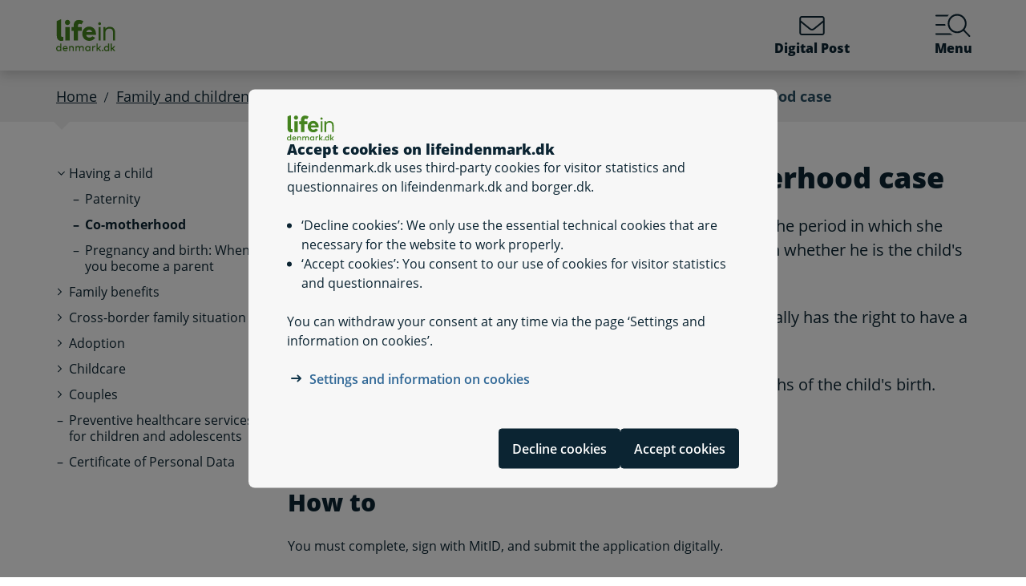

--- FILE ---
content_type: text/html; charset=utf-8
request_url: https://lifeindenmark.borger.dk/actionpage?selfserviceid=bad5dd86-fcfd-44e6-831e-59e0befaae2b
body_size: 49284
content:




<!DOCTYPE html>
<html lang="en">
<head>
    <meta charset="utf-8" />
    <meta http-equiv="X-UA-Compatible" content="IE=edge" />
    <meta name="viewport" content="width=device-width, initial-scale=1" />
    <!-- The above 3 meta tags *must* come first in the head; any other head content must come *after* these tags -->
    <!-- Caching Info
cacheable:True
hit:False
key:controller::Favicon#Favicon_#lang:EN#ClearWithMasterPageSettings
-->
    <link rel="apple-touch-icon" sizes="76x76" href="/dist/img/apple-touch-icon-76x76.png" />
    <link rel="apple-touch-icon" sizes="120x120" href="/dist/img/apple-touch-icon-120x120.png" />
    <link rel="apple-touch-icon" sizes="152x152" href="/dist/img/apple-touch-icon-152x152.png" />
    <link rel="shortcut icon" href="/-/media/Borger/Favicon/d_fav.ico" type="image/vnd.microsoft.icon" />


    <!-- Caching Info
cacheable:True
hit:False
key:controller::ResourceReader#ResourceReaderCss_#lang:EN#VaryByPageType=ActionPage
-->
    <link rel="stylesheet" href="/dist/style/app.css?b611a986c68a58a1f742" />

    <!-- Caching Info
cacheable:True
hit:False
key:controller::Resources#TopHTML_#lang:EN#ClearWithMasterPageSettings
-->
<meta name="google-site-verification" content="1do5mR8Vi-7MB5aTVd0N3CuP4IiHw7SevSmKY_F0qso" />
<style>

/*CSS for handling numbered list where circles are not round if there are more than 1 line caseId:DIGBDKP-121*/

</style> 
    <!-- Caching Info
cacheable:True
hit:False
key:controller::Accessibility#SetAccessibilitySettingsCss_#lang:EN#VaryByAccessibility=
-->


    <!-- Caching Info
cacheable:True
hit:False
key:controller::SoMeMarkup#SoMeMarkup_#lang:EN_#data://web/{92632199-B151-4A95-B8E5-D3814E9DC780}?lang=en&amp;ver=1
-->

    
    <!--#region Metadata-->
     
    <!-- Caching Info
cacheable:True
hit:False
key:controller::Metadata#GetMetadata_#lang:EN#VaryBySelfServiceSolution=/sitecore/content/LifeInDenmark/DataSources/SelfServices/raising-a-fatherhood-or-co-motherhood-case/raising-a-fatherhood-or-co-motherhood-case 2d56b7eb-b4cb-4164-8d5a-769d10048e4b#VaryBySelfService=/sitecore/content/LifeInDenmark/DataSources/SelfServices/raising-a-fatherhood-or-co-motherhood-case bad5dd86-fcfd-44e6-831e-59e0befaae2b#VaryByMunicipality=000#VaryByCurrentPage=/sitecore/content/LifeInDenmark/ActionPage-/family-and-children/having-a-child-and-adoption/co-motherhood
-->

    <meta name="DC.Service" content="procedure">
    <meta name="DC.ISO3166" content="DK" />
    <meta name="sdg-tag" content="sdg" />
    <meta name="policy-code" content="G1" />
<meta name="ROBOTS" content="INDEX, FOLLOW" />
    <meta name="description" content="A man who has had a sexual relationship with the mother during the period in which she became pregnant generally has the right to have a test to establish whether he is the child&#39;s father." />
    <link rel="canonical" href="https://lifeindenmark.borger.dk/ActionPage?selfserviceId=bad5dd86-fcfd-44e6-831e-59e0befaae2b" />


    <!--#endregion Metadata-->

    <meta name="format-detection" content="telephone=no">

    <title>

Raising a fatherhood or co-motherhood case
</title> 
</head>
<body >
    <div id="modalboks" role="dialog" aria-modal="true" aria-label="modal dialog" class="dialog js-dialog"></div>
    <!-- Caching Info
cacheable:True
hit:False
key:controller::Resources#TopJS_#lang:EN#ClearWithMasterPageSettings
--><script src="/borgerscripts/lifeindenmark-top.js?371857150" defer=""></script> 

    
<!-- DisplayTime {2026-01-30 23:26:23} -->
<!-- Destination {SCD12} -->
<!-- CorrelationId {5906e892-1448-52fc-be8a-3c4c33dad558} -->
    
    


<!-- #region Master.cshtml -->
<!-- Caching Info
cacheable:True
hit:False
key:controller::CookieBanner#CookieBanner_#lang:EN#VaryByCookieAccept=NotSet
-->


<div data-nosnippet class="cookiebanner js-cookiebanner" role="dialog" aria-modal="true" aria-labelledby="cookiebanner-title" tabindex="-1">
    <div class="cookiebanner__content">
        <div class="cookiebanner__header">
            <img src="/-/media/Borger/Logo/2018/LID_dk.svg" class="cookiebanner__logo" aria-hidden="true">
            <h2 class="cookiebanner__title" id="cookiebanner-title">
                Accept cookies on lifeindenmark.dk
            </h2>
        </div>
        <div class="cookiebanner__description">
<p>Lifeindenmark.dk uses third-party cookies for visitor statistics and questionnaires on lifeindenmark.dk and borger.dk.</p>
<ul>
    <li>&lsquo;Decline cookies&rsquo;: We only use the essential technical cookies that are necessary for the website to work properly.</li>
    <li>&lsquo;Accept cookies&rsquo;: You consent to our use of cookies for visitor statistics and questionnaires.</li>
</ul>
<p>You can withdraw your consent at any time via the page &lsquo;Settings and information on cookies&rsquo;.</p>            <div class="cookiebanner__links">
<ul class="list--links">
    <li><a href="/about-life-in-denmark/cookies-and-privacy-policy/Read-about-cookies" title="Settings and information on cookies on lifeindenmark.dk">Settings and information on cookies</a></li>
</ul>            </div>
        </div>
        <div class="cookiebanner__scroll-gradient"></div>
    </div>
    <div class="cookiebanner__bottom">
        <div class="cookiebanner__buttons">
<form action="/bdkRouting/CookieBanner/RejectCookies" class="cookiebanner__button-wrapper" method="post">                <button type="submit" class="btn btn-blue-dark cookiebanner__button" id="RejectCookieLawButton">
                    Decline cookies
                </button>
</form>            <form action="/bdkRouting/CookieBanner/AcceptCookies" class="cookiebanner__button-wrapper" method="post">                <button type="submit" class="btn btn-blue-dark cookiebanner__button" id="AcceptCookieLawButton">
                    Accept cookies
                </button>
</form>        </div>
    </div>
</div>
<div class="dialog-backdrop"></div> 

<!-- #region Borger.dk Banner -->




<!-- headerNav -->
<nav class="navbar navbar-expand js-header mainnavbarcontainer  ">
    <div id="banner" tabindex="-1" class="container h-100">
        <!-- quickactions -->
        <!-- Caching Info
cacheable:True
hit:False
key:controller::Banner#QuickActions_#lang:EN#VaryByCurrentPage=/sitecore/content/LifeInDenmark/ActionPage-/family-and-children/having-a-child-and-adoption/co-motherhood#VaryByCampaignPage=NoCurrentCampaignPage
-->


<nav class="jump js-jump" aria-label="Content" title="Content">
    <ul class="list-unstyled">


<li>
    <a href="#alertComponent" aria-label="Skip to banner message" title="Skip to banner message">
        <span>Skip to banner message</span>
    </a>
</li>

<li>
    <a href="#main" aria-label="Skip to main content" title="Skip to main content">
        <span>Skip to main content</span>
    </a>
</li>    </ul>
</nav>
        <!-- header-logo -->
        <!-- Caching Info
cacheable:True
hit:False
key:controller::Banner#Logo_#lang:EN#VaryByPageType=ActionPage#ClearWithTopMenuSettings
-->


<a class="navbar-brand portal-name-hidden" href="/">
    <img src="/-/media/Borger/Logo/2018/LID_dk.svg" class="d-flex logo-large logo-print" alt="Life in Denmark logo">
    <img src="/-/media/Borger/Logo/2018/LID_dk.svg" class="logo-small logo-print-small d-none" alt="Life in Denmark logo">
    <img src="/-/media/Borger/Logo/2018/LID_dk.svg" class="logo-large d-none d-md-block" alt="Life in Denmark logo">
    <img src="/-/media/Borger/Logo/2018/LID_dk.svg" class="logo-small d-md-none" alt="Life in Denmark logo">
        <span class="sr-only">lifeindenmark.dk</span>

</a>


        <div class="main-nav-container justify-content-end">
            <!-- header-buttons -->
                <ul class="navbar-nav">
                    <!-- Caching Info
cacheable:True
hit:False
key:controller::Banner#Buttons_#lang:EN#VaryByIsCitizen=0#VaryByPageType=ActionPage#VaryByCampaignPage=NoCurrentCampaignPage#ClearWithTopMenuSettings
-->


<!-- #region Button 1 -->
    <li class="nav-item js-topbar-button" data-method="post" data-tokenId="" data-apiurl="/api/tokenvalues/single" data-accessibilitytext="" data-timeout="0"  title = "Read and send your Digital Post" >
        <a class="nav-link" href="https://post.borger.dk/?lang=en">
            <svg class="icon-svg"
     aria-hidden="true"
     focusable="false"
     
     >
        <use xlink:href="/dist/img/all-svg-icons.svg?1132ee55975af5c6b38cd24cdbfea5d9#envelope-light"></use>
</svg>
            Digital Post
            <span class="js-topbar-button-serviceplaceholder"></span>
        </a>
    </li>
<!-- #endregion -->
<!-- #region Button 2-->
<!-- #endregion -->
                    <li class="nav-item js-header-menu-open">
                        <a class="nav-link" href="#" id="openSearchbox" aria-label="Menu containing the main topics on lifeindenmark.dk">
<svg class="icon-svg"
     aria-hidden="true"
     focusable="false"
     
     >
        <use xlink:href="/dist/img/all-svg-icons.svg?1132ee55975af5c6b38cd24cdbfea5d9#bgdk-menu-icon"></use>
</svg>                            Menu
                        </a>
                    </li>
                </ul>
        </div>
    </div>
</nav>

<nav class="header-menu  js-header-menu" aria-labelledby="BannerMenuHeader">
    <div class="header-menu__header">
        <h2 tabindex="-1" id="BannerMenuHeader">Menu | lifeindenmark.dk</h2>
        <button class="btn-no-styling btn-close js-header-menu-close" data-dismiss="modal" aria-label="Close menu" type="button">
            <svg class="icon-svg icon-close"
     aria-hidden="true"
     focusable="false"
     
     >
        <use xlink:href="/dist/img/all-svg-icons.svg?1132ee55975af5c6b38cd24cdbfea5d9#close"></use>
</svg>
            Close
        </button>
    </div>
    <div class="header-menu__content">
        



<div class="header-menu__search">
    



<form class="search__form search-atom js-typeahead-search js-searchbox "
      action="/SearchResults?k="
      data-endpoint="/api/search"
      data-method="post"
      data-timeout="3000"
      data-debounce-time="300"
      data-placeholder="Search in lifeindenmark.dk"
      data-portal-id="a7aae06d-f50e-4a2e-b3ed-ca14b3be2727"
      data-keyword-query-param-name="k"
      data-keyword=""
      data-validation-text-required="Fill in the search field"
      data-text-search-suggestion="Search for {0}"
      data-status-assistive-hint="When autocomplete results are available use up and down arrows to review and enter to select. Touch device users, explore by touch or with swipe gestures."
      data-status-search-results-many="{0} search results"
      data-status-search-results-one="{0} search result"
      data-status-search-results-none="No search results"
      data-status-query-too-short="Enter {0} or more characters to view search results."
      role="search"
>
    <label class="autocomplete-label" for="searchTextBox-b451b83e-e56e-4f03-bbce-dac27b20db9a">
        Search in lifeindenmark.dk
        <input class="search-atom__input-area js-search-text-box" id="searchTextBox-b451b83e-e56e-4f03-bbce-dac27b20db9a" placeholder="Search in lifeindenmark.dk">
    </label>
    <div class="search-atom__input-area js-search-autocomplete-container">
    </div>
    <button class="search-atom__btn" type="submit">
        <svg class="icon-svg search-atom__btn-icon"
     aria-hidden="true"
     focusable="false"
     
     >
        <use xlink:href="/dist/img/all-svg-icons.svg?1132ee55975af5c6b38cd24cdbfea5d9#search-atom-icon"></use>
</svg>
        <span class="sr-only">Search</span>
    </button>
</form>
</div>
<div class="row header-menu__topic-header">
    <div class="col-12">
        <h3>All topics</h3>
    </div>
</div>
<ul class="row header-menu__link-list">
            <li class="col-12 col-lg-4 col-sm-6 header-menu__link-list__item">
                <a href="/settle-in-denmark" class="header-menu__link">
                        <img class="header-menu__link-icon" src="/-/media/spritemaps/EmnerSpritemap.svg#Udlaendige_i_danmark" alt="" />
                    <span class="header-menu__link-text">
                        Settle in Denmark
                    </span>
                </a>
            </li>
            <li class="col-12 col-lg-4 col-sm-6 header-menu__link-list__item">
                <a href="/housing-and-moving" class="header-menu__link">
                        <img class="header-menu__link-icon" src="/-/media/spritemaps/EmnerSpritemap.svg#Bolig_flytning" alt="" />
                    <span class="header-menu__link-text">
                        Housing and moving
                    </span>
                </a>
            </li>
            <li class="col-12 col-lg-4 col-sm-6 header-menu__link-list__item">
                <a href="/working" class="header-menu__link">
                        <img class="header-menu__link-icon" src="/-/media/spritemaps/EmnerSpritemap.svg#Arbejde" alt="" />
                    <span class="header-menu__link-text">
                        Working
                    </span>
                </a>
            </li>
            <li class="col-12 col-lg-4 col-sm-6 header-menu__link-list__item">
                <a href="/family-and-children" class="header-menu__link">
                        <img class="header-menu__link-icon" src="/-/media/spritemaps/EmnerSpritemap.svg#Familie" alt="" />
                    <span class="header-menu__link-text">
                        Family and children
                    </span>
                </a>
            </li>
            <li class="col-12 col-lg-4 col-sm-6 header-menu__link-list__item">
                <a href="/money-and-tax" class="header-menu__link">
                        <img class="header-menu__link-icon" src="/-/media/spritemaps/EmnerSpritemap.svg#Okonomi" alt="" />
                    <span class="header-menu__link-text">
                        Money and tax
                    </span>
                </a>
            </li>
            <li class="col-12 col-lg-4 col-sm-6 header-menu__link-list__item">
                <a href="/school-and-education" class="header-menu__link">
                        <img class="header-menu__link-icon" src="/-/media/spritemaps/EmnerSpritemap.svg#Skole" alt="" />
                    <span class="header-menu__link-text">
                        School and education
                    </span>
                </a>
            </li>
            <li class="col-12 col-lg-4 col-sm-6 header-menu__link-list__item">
                <a href="/healthcare" class="header-menu__link">
                        <img class="header-menu__link-icon" src="/-/media/spritemaps/EmnerSpritemap.svg#Sundhed" alt="" />
                    <span class="header-menu__link-text">
                        Healthcare
                    </span>
                </a>
            </li>
            <li class="col-12 col-lg-4 col-sm-6 header-menu__link-list__item">
                <a href="/travel-and-transport" class="header-menu__link">
                        <img class="header-menu__link-icon" src="/-/media/spritemaps/EmnerSpritemap.svg#Trafik" alt="" />
                    <span class="header-menu__link-text">
                        Travel and transport
                    </span>
                </a>
            </li>
            <li class="col-12 col-lg-4 col-sm-6 header-menu__link-list__item">
                <a href="/pension" class="header-menu__link">
                        <img class="header-menu__link-icon" src="/-/media/spritemaps/EmnerSpritemap.svg#Pension_og_efterlon" alt="" />
                    <span class="header-menu__link-text">
                        Pension
                    </span>
                </a>
            </li>
            <li class="col-12 col-lg-4 col-sm-6 header-menu__link-list__item">
                <a href="/rights" class="header-menu__link">
                        <img class="header-menu__link-icon" src="/-/media/spritemaps/EmnerSpritemap.svg#Samfund" alt="" />
                    <span class="header-menu__link-text">
                        Rights
                    </span>
                </a>
            </li>
            <li class="col-12 col-lg-4 col-sm-6 header-menu__link-list__item">
                <a href="/leisure-and-networking" class="header-menu__link">
                        <img class="header-menu__link-icon" src="/-/media/spritemaps/EmnerSpritemap.svg#Kultur_fritid" alt="" />
                    <span class="header-menu__link-text">
                        Leisure and networking
                    </span>
                </a>
            </li>
            <li class="col-12 col-lg-4 col-sm-6 header-menu__link-list__item">
                <a href="/apps-and-digital-services" class="header-menu__link">
                        <img class="header-menu__link-icon" src="/-/media/spritemaps/EmnerSpritemap.svg#Internet" alt="" />
                    <span class="header-menu__link-text">
                        Digital services
                    </span>
                </a>
            </li>
</ul>

    </div>
</nav>
<div class="header-menu__overlay js-header-menu-overlay d-print-none">
</div>
<!-- #endregion Borger.dk Banner -->

<!-- #region OperatingInformation content -->




<!-- #endregion OperatingInformation content -->


    <!-- Caching Info
cacheable:True
hit:False
key:controller::BreadCrumb#GetNavigationItems_#lang:EN#VaryBySelfServiceSolution=/sitecore/content/LifeInDenmark/DataSources/SelfServices/raising-a-fatherhood-or-co-motherhood-case/raising-a-fatherhood-or-co-motherhood-case 2d56b7eb-b4cb-4164-8d5a-769d10048e4b#VaryBySelfService=/sitecore/content/LifeInDenmark/DataSources/SelfServices/raising-a-fatherhood-or-co-motherhood-case bad5dd86-fcfd-44e6-831e-59e0befaae2b#VaryByCurrentPage=/sitecore/content/LifeInDenmark/ActionPage-/family-and-children/having-a-child-and-adoption/co-motherhood
-->

<nav aria-label="Breadcrumb" class="breadcrumb-wrapper d-none d-lg-block">
    <div class="container">
        <ol class="breadcrumb">

                        <li class="breadcrumb-item">

<a href="/">
    Home
</a></li>
                        <li class="breadcrumb-item">

<a href="/family-and-children">
    Family and children
</a></li>
                        <li class="breadcrumb-item">Having a child</li>
                        <li class="breadcrumb-item">

<a href="/family-and-children/having-a-child-and-adoption/co-motherhood">
    Co-motherhood
</a></li>
                        <li class="breadcrumb-item active" aria-current="page">Raising a fatherhood or co-motherhood case</li>

        </ol>
    </div>
</nav> 


<!-- #region Main content -->
<div class="container container-main flex-fill">
    <div id="top-anchor"></div>
    <!-- #region Page content-->

    <div>
        




<div class="row no-gutters-sm">
    <div class="col-12 col-lg-3">
        <!-- Caching Info
cacheable:True
hit:False
key:controller::LeftMenu#LeftMenu_#lang:EN#VaryByCurrentPage=/sitecore/content/LifeInDenmark/ActionPage-/family-and-children/having-a-child-and-adoption/co-motherhood
-->



<nav aria-label="Topics">
    <!-- MENU FOR MOBILE DEVICES - START -->
    <div class="btn-group d-lg-none breadcrumb-menu">
        <button class="btn btn-secondary breadcrumb-menu__btn-menu collapsed" type="button" data-toggle="collapse" data-target="#leftmenu" aria-expanded="false" aria-controls="leftmenu">
            <span class="chevron" aria-hidden="true" id="left-menu-icon">
                <svg class="icon-svg"
     aria-hidden="true"
     focusable="false"
     
     >
        <use xlink:href="/dist/img/all-svg-icons.svg?1132ee55975af5c6b38cd24cdbfea5d9#chevron-down-regular"></use>
</svg>
            </span>
            <span>
                Everything about family and children
            </span>
        </button>
        <a class="btn btn-grey breadcrumb-menu__btn-back" href="/">Front Page</a>
    </div>
    <!-- MENU FOR MOBILE DEVICES - START -->
    <!-- MENU FOR DESKTOPS - START -->
    <div id="leftmenu" class="collapse d-lg-block">
        <div class="p-4 p-lg-0">
            <ul class="nav d-lg-none">
                <li class="nav-item">
                    <a class="nav-link nav-link--topic" href="/family-and-children">
                        <span>Family and children</span>
                    </a>
                </li>
            </ul>



<ul class="nav collapse show" id="collapse-9483cd2f-3c3a-4818-9795-49a1af263835">
        <li class="nav-item">
                    <a href="#" data-target="#collapse-e3fa2489-bd03-4f1d-8d99-42793ba2c613" class="nav-link nav-link--folder" data-toggle="collapse" role="button"
                       
                       aria-expanded="true" aria-controls="collapse-e3fa2489-bd03-4f1d-8d99-42793ba2c613">
                        <span>Having a child</span>
                    </a>



<ul class="nav collapse show pl-4" id="collapse-e3fa2489-bd03-4f1d-8d99-42793ba2c613">
        <li class="nav-item">
                <a href="/family-and-children/having-a-child-and-adoption/paternity" class="nav-link"
                   >
                   <span>Paternity</span>
                </a>
        </li>
        <li class="nav-item">
                <a href="/family-and-children/having-a-child-and-adoption/co-motherhood" class="nav-link active"
                   aria-current="page">
                   <span>Co-motherhood</span>
                </a>
        </li>
        <li class="nav-item">
                <a href="/family-and-children/having-a-child-and-adoption/pregnancy-and-birth--when-you-become-a-parent" class="nav-link"
                   >
                   <span>Pregnancy and birth: When you become a parent</span>
                </a>
        </li>
</ul>        </li>
        <li class="nav-item">
                    <a href="#" data-target="#collapse-a3f653cb-0e68-4115-b051-efb1b8135a1d" class="nav-link nav-link--folder collapsed" data-toggle="collapse" role="button"
                       
                       aria-expanded="false" aria-controls="collapse-a3f653cb-0e68-4115-b051-efb1b8135a1d">
                        <span>Family benefits</span>
                    </a>



<ul class="nav collapse pl-4" id="collapse-a3f653cb-0e68-4115-b051-efb1b8135a1d">
        <li class="nav-item">
                <a href="/family-and-children/family-benefits/child-and-youth-benefits" class="nav-link"
                   >
                   <span>Child and youth benefits</span>
                </a>
        </li>
        <li class="nav-item">
                <a href="/family-and-children/family-benefits/child-allowance" class="nav-link"
                   >
                   <span>Child allowance</span>
                </a>
        </li>
        <li class="nav-item">
                <a href="/family-and-children/family-benefits/maternity-paternity-benefits" class="nav-link"
                   >
                   <span>Maternity/paternity benefits</span>
                </a>
        </li>
        <li class="nav-item">
                <a href="/family-and-children/family-benefits/support-in-connection-with-birth-maternity-and-naming--including-christening" class="nav-link"
                   >
                   <span>Support in connection with birth, maternity and naming, including christening</span>
                </a>
        </li>
</ul>        </li>
        <li class="nav-item">
                    <a href="#" data-target="#collapse-2770d4c9-ed26-484b-a119-f3d42d4e6152" class="nav-link nav-link--folder collapsed" data-toggle="collapse" role="button"
                       
                       aria-expanded="false" aria-controls="collapse-2770d4c9-ed26-484b-a119-f3d42d4e6152">
                        <span>Cross-border family situation</span>
                    </a>



<ul class="nav collapse pl-4" id="collapse-2770d4c9-ed26-484b-a119-f3d42d4e6152">
        <li class="nav-item">
                <a href="/family-and-children/cross-border-family-situation/residence-in-a-cross-border-family-situation" class="nav-link"
                   >
                   <span>Residence in a cross-border family situation</span>
                </a>
        </li>
        <li class="nav-item">
                <a href="/family-and-children/cross-border-family-situation/visitation-in-a-cross-border-family-situation" class="nav-link"
                   >
                   <span>Visitation in a cross-border family situation</span>
                </a>
        </li>
        <li class="nav-item">
                <a href="/family-and-children/cross-border-family-situation/custody-of-minor-children-in-a-cross-border-family-situation" class="nav-link"
                   >
                   <span>Custody of minor children in a cross-border family situation</span>
                </a>
        </li>
</ul>        </li>
        <li class="nav-item">
                    <a href="#" data-target="#collapse-4de3a26a-c744-438d-8416-25c5893044e2" class="nav-link nav-link--folder collapsed" data-toggle="collapse" role="button"
                       
                       aria-expanded="false" aria-controls="collapse-4de3a26a-c744-438d-8416-25c5893044e2">
                        <span>Adoption</span>
                    </a>



<ul class="nav collapse pl-4" id="collapse-4de3a26a-c744-438d-8416-25c5893044e2">
        <li class="nav-item">
                <a href="/family-and-children/adoption/do-you-want-to-adopt-a-child-from-the-family" class="nav-link"
                   >
                   <span>Do you want to adopt a child from the family?</span>
                </a>
        </li>
        <li class="nav-item">
                <a href="/family-and-children/adoption/do-you-wish-to-adopt-a-child-whom-you-do-not-know-beforehand" class="nav-link"
                   >
                   <span>Do you wish to adopt a child whom you do not know beforehand?</span>
                </a>
        </li>
        <li class="nav-item">
                <a href="/family-and-children/adoption/do-you-wish-to-adopt-your-spouse-or-partner-s-child" class="nav-link"
                   >
                   <span>Do you wish to adopt your spouse or partner’s child?</span>
                </a>
        </li>
</ul>        </li>
        <li class="nav-item">
                    <a href="#" data-target="#collapse-1cf7c211-ca62-4ab4-a490-2495d4c88a94" class="nav-link nav-link--folder collapsed" data-toggle="collapse" role="button"
                       
                       aria-expanded="false" aria-controls="collapse-1cf7c211-ca62-4ab4-a490-2495d4c88a94">
                        <span>Childcare</span>
                    </a>



<ul class="nav collapse pl-4" id="collapse-1cf7c211-ca62-4ab4-a490-2495d4c88a94">
        <li class="nav-item">
                <a href="/family-and-children/childcare/family-daycare--nurseries-and-kindergartens" class="nav-link"
                   >
                   <span>Family daycare, nurseries and kindergartens</span>
                </a>
        </li>
        <li class="nav-item">
                <a href="/family-and-children/childcare/rules-for-day-care-facilities" class="nav-link"
                   >
                   <span>Rules for daycare facilities</span>
                </a>
        </li>
        <li class="nav-item">
                <a href="/family-and-children/childcare/income-based-daycare-subsidy--sibling-subsidy-and-other-subsidies" class="nav-link"
                   >
                   <span>Income-based daycare subsidy, sibling subsidy and other subsidies</span>
                </a>
        </li>
</ul>        </li>
        <li class="nav-item">
                    <a href="#" data-target="#collapse-29c6aa78-6793-4f49-891d-2ad254954b1e" class="nav-link nav-link--folder collapsed" data-toggle="collapse" role="button"
                       
                       aria-expanded="false" aria-controls="collapse-29c6aa78-6793-4f49-891d-2ad254954b1e">
                        <span>Couples</span>
                    </a>



<ul class="nav collapse pl-4" id="collapse-29c6aa78-6793-4f49-891d-2ad254954b1e">
        <li class="nav-item">
                    <a href="#" data-target="#collapse-5c94c70f-0645-49b3-9733-fb05cb34eae7" class="nav-link nav-link--folder collapsed" data-toggle="collapse" role="button"
                       
                       aria-expanded="false" aria-controls="collapse-5c94c70f-0645-49b3-9733-fb05cb34eae7">
                        <span>Getting married</span>
                    </a>



<ul class="nav collapse pl-4" id="collapse-5c94c70f-0645-49b3-9733-fb05cb34eae7">
        <li class="nav-item">
                <a href="/family-and-children/couples/getting-married/if-you-wish-to-get-married-abroad" class="nav-link"
                   >
                   <span>If you wish to get married abroad</span>
                </a>
        </li>
        <li class="nav-item">
                <a href="/family-and-children/couples/getting-married/if-you-wish-to-get-married-in-denmark" class="nav-link"
                   >
                   <span>If you wish to get married in Denmark</span>
                </a>
        </li>
</ul>        </li>
        <li class="nav-item">
                    <a href="#" data-target="#collapse-bdacc2f1-77e4-448d-a566-2e608f5049a2" class="nav-link nav-link--folder collapsed" data-toggle="collapse" role="button"
                       
                       aria-expanded="false" aria-controls="collapse-bdacc2f1-77e4-448d-a566-2e608f5049a2">
                        <span>When you divorce or separate</span>
                    </a>



<ul class="nav collapse pl-4" id="collapse-bdacc2f1-77e4-448d-a566-2e608f5049a2">
        <li class="nav-item">
                <a href="/family-and-children/couples/when-you-divorce-or-separate/separation-and-divorce" class="nav-link"
                   >
                   <span>Separation and divorce</span>
                </a>
        </li>
        <li class="nav-item">
                <a href="/family-and-children/couples/when-you-divorce-or-separate/conflict-mediation" class="nav-link"
                   >
                   <span>Conflict mediation</span>
                </a>
        </li>
        <li class="nav-item">
                <a href="/family-and-children/couples/when-you-divorce-or-separate/counselling-by-a-child-expert-in-the-event-of-a-break-up" class="nav-link"
                   >
                   <span>Counselling by a child expert in the event of a break-up</span>
                </a>
        </li>
        <li class="nav-item">
                <a href="/family-and-children/couples/when-you-divorce-or-separate/child-support" class="nav-link"
                   >
                   <span>Child support</span>
                </a>
        </li>
        <li class="nav-item">
                <a href="/family-and-children/couples/when-you-divorce-or-separate/education-contribution" class="nav-link"
                   >
                   <span>Education contribution</span>
                </a>
        </li>
        <li class="nav-item">
                <a href="/family-and-children/couples/when-you-divorce-or-separate/confirmation-clothing-allowance" class="nav-link"
                   >
                   <span>Confirmation clothing allowance</span>
                </a>
        </li>
</ul>        </li>
</ul>        </li>
        <li class="nav-item">
                <a href="/family-and-children/preventive-healthcare-services-for-children-and-adolescents" class="nav-link"
                   >
                   <span>Preventive healthcare services for children and adolescents</span>
                </a>
        </li>
        <li class="nav-item">
                <a href="/family-and-children/certificate-of-personal-data" class="nav-link"
                   >
                   <span>Certificate of Personal Data</span>
                </a>
        </li>
</ul>
        </div>
    </div>
    <!-- MENU FOR DESKTOPS - END -->
</nav> 
    </div>
    <div id="main" tabindex="-1" role="main" class="col-12 col-lg-9 js-jumptarget" aria-label="Sideindhold">
        <div class="container-content">
            


<header class="page-title">
    <h1>

Raising a fatherhood or co-motherhood case
</h1>
</header>
                <div class="container-content-sm-padding">
                    <div class="row no-gutters-sm">
                        <div class="col-12">
                            <!-- Caching Info
cacheable:True
hit:False
key:controller::ContactInformationActionPage#ContactInformation_#lang:EN#VaryBySelfServiceSolution=/sitecore/content/LifeInDenmark/DataSources/SelfServices/raising-a-fatherhood-or-co-motherhood-case/raising-a-fatherhood-or-co-motherhood-case 2d56b7eb-b4cb-4164-8d5a-769d10048e4b#VaryByMunicipality=000
--><!-- Caching Info
cacheable:True
hit:False
key:controller::RelatedSelfServiceSolutions#RelatedSelfServiceSolutions_#lang:EN#VaryBySelfServiceSolution=/sitecore/content/LifeInDenmark/DataSources/SelfServices/raising-a-fatherhood-or-co-motherhood-case/raising-a-fatherhood-or-co-motherhood-case 2d56b7eb-b4cb-4164-8d5a-769d10048e4b#VaryByMunicipality=000
--><!-- Caching Info
cacheable:True
hit:False
key:controller::SelfService#SelfServiceHowTo_#lang:EN#VaryBySelfServiceSolution=/sitecore/content/LifeInDenmark/DataSources/SelfServices/raising-a-fatherhood-or-co-motherhood-case/raising-a-fatherhood-or-co-motherhood-case 2d56b7eb-b4cb-4164-8d5a-769d10048e4b#VaryByMunicipality=000
--><!-- Caching Info
cacheable:True
hit:False
key:controller::MunicipalitySelectorActionPage#MunicipalitySelectorActionPage_#lang:EN_#data://web/{6EE19CEC-8909-43C1-87FF-3DD8EC470E4C}?lang=en&amp;page={92632199-B151-4A95-B8E5-D3814E9DC780}&amp;ver=1#VaryBySelfServiceSolution=/sitecore/content/LifeInDenmark/DataSources/SelfServices/raising-a-fatherhood-or-co-motherhood-case/raising-a-fatherhood-or-co-motherhood-case 2d56b7eb-b4cb-4164-8d5a-769d10048e4b#VaryBySelfService=/sitecore/content/LifeInDenmark/DataSources/SelfServices/raising-a-fatherhood-or-co-motherhood-case bad5dd86-fcfd-44e6-831e-59e0befaae2b#VaryByMunicipality=000#VaryByReferringPage=00000000-0000-0000-0000-000000000000#VaryByActionPageUrlParameter=00000000-0000-0000-0000-000000000000#VaryByIsCitizen=0#VaryByIdP=00000000-0000-0000-0000-000000000000
--><!-- Caching Info
cacheable:True
hit:False
key:controller::EditorialContent#Render_#lang:EN#VaryByMunicipality=000
--><!-- Caching Info
cacheable:True
hit:False
key:controller::CprMappingRequired#CprMappingRequired_#lang:EN_#data://web/{A7B48D94-9EB8-41DD-BB34-70D9447D83FA}?lang=en&amp;page={92632199-B151-4A95-B8E5-D3814E9DC780}&amp;ver=1_#qs:selfserviceid=bad5dd86-fcfd-44e6-831e-59e0befaae2b#VaryByMunicipality=000
--><!-- Caching Info
cacheable:True
hit:False
key:controller::SelfService#SelfServiceHtmlDescription_#lang:EN#VaryBySelfServiceSolution=/sitecore/content/LifeInDenmark/DataSources/SelfServices/raising-a-fatherhood-or-co-motherhood-case/raising-a-fatherhood-or-co-motherhood-case 2d56b7eb-b4cb-4164-8d5a-769d10048e4b#VaryByMunicipality=000
-->


<div class="lead mb-4 mb-md-6 selfservice-description">
    <p>A man who has had a sexual relationship with the mother during the period in which she became pregnant generally has the right to have a test to establish whether he is the child's father.</p>
<p>A&nbsp;&nbsp;woman who gives consent to being the child's co-mother generally has the right to have a test to establish that she is the child's co-mother.</p>
<p>You may raise a fatherhood or co-motherhood case within 6 months of the child's birth.</p>
</div>







<div class="js-actionDeviceInformation d-none"
     data-okButton="Continue"
     data-cancelButton="Cancel"
     data-title=""
     data-criticalMessage=""
     data-mobileSuitabilityMessage=""
     data-mobileSuitabilityPhone="-1"
     data-mobileSuitabilityTablet="-1">
</div>

    <div class="action-button component-margin-large js-self-service-visibility-toggle-on-device-detection">
        <a href="https://ditmerflex.familieretshuset.dk/familieretshuset/Login/LoginNemID?returnUrl=/familieretshuset/Opret/63796ddaae1f4?returnUrl=/familieretshuset/Opret/63796ddaae1f4?OrgName=statsamt.dk&amp;SequenceName=anm_rejsning" role="button" class="btn btn-lg btn-primary disabledUntilMunicipalityChosen" data-behaviour="link" target="_blank">
            Start
        </a>
    </div>



<div class="component-margin">
        <h2>How to</h2>
<p>You must complete, sign with MitID, and submit the application digitally.</p>
<p>You must have the following information and proof ready when completing the form:</p>
<ul>
    <li>Name and preferably CPR number of the mother and the child.</li>
</ul>
<p>When you have completed the application signed by MitID, the case will be opened at the Agency of Family Law.</p>
<p>Once you have completed and submitted the application, it may take up to 24 hours before you receive a receipt in Digital Post.</p>
<ul class="list--links">
    <li><a href="https://familieretshuset.dk/media/1531/enighedsansoegning.pdf" title="Filling out a request to raise a fatherhood or co-motherhood case – to be printed off if you do not have MitID" target="_blank">Filling out a request to raise a fatherhood or co-motherhood case &ndash; to be printed off if you do not have MitID (in Danish)</a></li>
</ul></div>





<div id="contacts-d995e732-ba58-4f00-9661-694b8646c6ae" class="wellbox component-margin bg-grey  p-4 p-md-5 p-lg-7 contact-information-container">
    <h2 class="wellbox-heading h3">Contact info</h2>



    


<div class="accordion-list public-contact-accordion js-public-contact" id="pclist-d995e732-ba58-4f00-9661-694b8646c6ae">
        <div class="accordion-item">
            <div class="accordion-item__header">
                <button class="btn-no-styling accordion-item__toggle" type="button" data-toggle="collapse" data-target="#pc-3cd88c1d-54e5-49be-8e87-e57b04ca963a" aria-expanded="true" aria-controls="pc-3cd88c1d-54e5-49be-8e87-e57b04ca963a">
                    Familieretshuset
                </button>
            </div>
            <div class="collapse show" id="pc-3cd88c1d-54e5-49be-8e87-e57b04ca963a">
                <div class="accordion-item__content">
                    <div class="content-text" itemscope>
                                
                                    

<p class="contact-item">
    
    <svg class="icon-svg icon-phone"
     aria-hidden="true"
     focusable="false"
     
     >
        <use xlink:href="/dist/img/all-svg-icons.svg?1132ee55975af5c6b38cd24cdbfea5d9#phone-bounding_box"></use>
</svg><a href="tel:+4572567000" aria-label="Telefon nummer +45&#160;72&#160;56&#160;70&#160;00">+45&#160;72&#160;56&#160;70&#160;00</a>



<span class="openinghours-xxsbreak">
    <span aria-hidden="true">(</span>
    <svg class="icon-svg icon-clock"
     aria-hidden="true"
     focusable="false"
     
     >
        <use xlink:href="/dist/img/all-svg-icons.svg?1132ee55975af5c6b38cd24cdbfea5d9#clock-bounding_box"></use>
</svg>
    <a href="#"
       class="js-public-contact-openinghours"
       data-modal-body="

    &lt;table class=&quot;table table--breakword&quot;&gt;
        &lt;tr class=&quot;sr-only&quot;&gt;
            &lt;th&gt;
                Days
            &lt;/th&gt;
            &lt;th&gt;
                Opening hours
            &lt;/th&gt;
        &lt;/tr&gt;
        &lt;tr&gt;
            &lt;td&gt;
                Monday
            &lt;/td&gt;
            &lt;td&gt;
                08:00-14:30
            &lt;/td&gt;
        &lt;/tr&gt;
        &lt;tr&gt;
            &lt;td&gt;
                Tuesday
            &lt;/td&gt;
            &lt;td&gt;
                08:00-14:30
            &lt;/td&gt;
        &lt;/tr&gt;
        &lt;tr&gt;
            &lt;td&gt;
                 Wednesday
            &lt;/td&gt;
            &lt;td&gt;
                08:00-12:00
            &lt;/td&gt;
        &lt;/tr&gt;
        &lt;tr&gt;
            &lt;td&gt;
                Thursday
            &lt;/td&gt;
            &lt;td&gt;
                Closed
            &lt;/td&gt;
        &lt;/tr&gt;
        &lt;tr&gt;
            &lt;td&gt;
                Friday
            &lt;/td&gt;
            &lt;td&gt;
                08:00-13:30
            &lt;/td&gt;
        &lt;/tr&gt;
        &lt;tr&gt;
            &lt;td&gt;
                Saturday
            &lt;/td&gt;
            &lt;td&gt;
                Closed
            &lt;/td&gt;
        &lt;/tr&gt;
        &lt;tr&gt;
            &lt;td&gt;
                Sunday
            &lt;/td&gt;
            &lt;td&gt;
                Closed
            &lt;/td&gt;
        &lt;/tr&gt;
        &lt;tr&gt;
            &lt;td&gt;
                Public holidays
            &lt;/td&gt;
            &lt;td&gt;
                Closed
            &lt;/td&gt;
        &lt;/tr&gt;
    &lt;/table&gt;
    &lt;p&gt;&lt;/p&gt;
"
       data-modal-title="Familieretshuset"
       data-modal-close="Close">Phone hours</a>
    <span aria-hidden="true">)</span>
</span>
</p>
                                
                                
                                    

    <p class="contact-item">
        
        <svg class="icon-svg icon-home"
     aria-hidden="true"
     focusable="false"
     
     >
        <use xlink:href="/dist/img/all-svg-icons.svg?1132ee55975af5c6b38cd24cdbfea5d9#home-bounding_box"></use>
</svg><a itemprop="url" href="https://familieretshuset.dk/" target="_blank">https://familieretshuset.dk/</a>
    </p>

                                

                    </div>
                </div>
            </div>
        </div>
</div>

</div>
                        </div>
                    </div>
                </div>
                            <div class="row no-gutters-sm ml-4">
                    <div class="col-12 col-lg-4">
                        <!-- Caching Info
cacheable:True
hit:False
key:controller::APartOfYourEurope#APartOfYourEuropeActionPage_#lang:EN_#data://web/{A3DF7209-41DD-46CB-A6A1-8EA149E9DFF8}?lang=en&amp;page={92632199-B151-4A95-B8E5-D3814E9DC780}&amp;ver=1#VaryBySelfService=/sitecore/content/LifeInDenmark/DataSources/SelfServices/raising-a-fatherhood-or-co-motherhood-case bad5dd86-fcfd-44e6-831e-59e0befaae2b
-->


<div class="wellbox bg-grey component-margin p-6 aPartOfYourEurope" >
    <div class="content">
        <div class="content-text">
                <h2 class="wellbox-heading h4">A part of</h2>
                    <ul class="list--solid-arrow">
                <li>
                    <a href="https://europa.eu/youreurope/index.htm#en" target="_blank" title="">Your Europe</a>
                </li>
                                <li>
                        <a href="https://foq.youreurope.europa.eu/online-proc-noft" target="_blank" title="">Online procedures survey</a>
                    </li>
        </ul>
        </div>
        <div>
                <a href="https://europa.eu/youreurope/index.htm#en" title="Your Europe">
                        <img class="logo" src="/-/media/Billeder/lifeindenmark-dk/eid/LOGO-VERTICAL-STANDAR-01.png" alt="Your Europe" />
                </a>
            </div>
        </div>
    </div>





                    </div>
                    <div class="col-12 col-md-6 col-lg-4">
                        
                    </div>
                    <div class="col-12 col-md-6 col-lg-4">
                        
                    </div>
                </div>
                            <div class="row no-gutters-sm">
                    <div class="col-12">
                        <!-- Caching Info
cacheable:True
hit:False
key:controller::JavascriptEditorialContent#JavascriptEditorialContent_#lang:EN_#data://web/{C5951117-9C95-4E10-B417-CA48831AA25E}?lang=en&amp;page={92632199-B151-4A95-B8E5-D3814E9DC780}&amp;ver=1#VaryByCookieAccept=NotSet#VaryByMunicipality=000
-->


    <script src="/borgerscripts/lifeindenmark-editorial-c5951117-9c95-4e10-b417-ca48831aa25e.js?1802169761" defer=""></script>



                    </div>
                </div>
                    </div>
    </div>
</div>
    </div>
    <!-- #endregion Page content -->
</div>
<!-- #endregion Main content -->
<!-- #region Borger.dk Footer -->
<!-- Caching Info
cacheable:True
hit:False
key:controller::Footer#Footer_#lang:EN#VaryByCampaignPage=NoCurrentCampaignPage
-->


<footer class="footer">
    <div class="container">
            <div class="footer__logo mb-5 mb-lg-7">
                <img aria-hidden="true" src="/-/media/Borger/Logo/2018/LID_dk_inverted.svg" alt="borger.dk logo">
            </div>
        <div class="row">
            <div class="col-12 col-md-7 col-lg-8">
                <div class="row">
    <div class="col-12 col-lg-6">
        <ul class="list--links mb-2">
            <li class="footer__nav-item"><a href="/about-life-in-denmark/contact">Contact</a></li>
            <li class="footer__nav-item"><a href="/about-life-in-denmark/">About lifeindenmark.dk</a></li>
            <li class="footer__nav-item"><a href="/about-life-in-denmark/cookies-and-privacy-policy ">Cookies and privacy policy</a></li>
            <li class="footer__nav-item"><a lang="da" href="https://www.borger.dk/">Information in Danish: borger.dk</a></li>
        </ul>
    </div>
    <div class="col-12 col-lg-6">
            <ul class="list--links">
        <li class="footer__nav-item">
            <a href="/was" target="_blank">Accessibility statement (in Danish)</a>
        </li>
    </ul>
    </div>
</div>
            </div>

                <div class="footer__line col-12 col-md-5 col-lg-4">
                        <p class="footer__text ml-7">
                            This is the official site for newcomers to Denmark offering public information and self-service
                        </p>           
                                            <div class="footer__logo ml-7">
                            <img aria-hidden="true" src="/-/media/Borger/Logo/2023/digstlogo_2024.svg" alt="footer logo without accessibility component">
                        </div>
                </div>
        </div>
    </div>
</footer>


<!-- #endregion Borger.dk Footer -->
<!-- #region Borger.dk ThirdPartyCookieDetection -->
<!-- Caching Info
cacheable:True
hit:False
key:controller::ThirdPartyCookie#GetThirdPartyCookieJs_#lang:EN#VaryByThirdPartyCookie=0
-->


<div class="js-third-party-cookie-detection" data-endpoint="/api/ThirdPartyCookie" data-timeout="0" data-step1-url="https://borger.fobs.dk/ThirdPartyCookieCheck/step1.js.aspx" data-step2-url="https://borger.fobs.dk/ThirdPartyCookieCheck/step2.js.aspx"></div>
<!-- #endregion Borger.dk ThirdPartyCookieDetection -->
<!-- #region Borger.dk DeviceDetection -->
<!-- Caching Info
cacheable:True
hit:False
key:controller::DeviceDetection#DeviceDetection_#lang:EN#VaryByDeviceDetection=0
-->



<div class="js-device-detection" data-endpoint="/api/devicedetection" data-timeout="10000"></div>
<!-- #endregion Borger.dk DeviceDetection -->
<!-- #region Borger.dk IdpChangeModal -->

<!-- #endregion Borger.dk IdpChangeModal -->
<!-- #region Borger.dk BackEndModal -->

<!-- #endregion Borger.dk BackEndModal -->
<!-- #region Borger.dk LogoutWarning -->

<!-- #endregion LogoutWarning -->
<!-- #endregion Master.cshtml -->
    <!-- Caching Info
cacheable:True
hit:False
key:controller::ResourceReader#ResourceReaderJs_#lang:EN#VaryByPageType=ActionPage
-->
    <script src="/dist/js/app.js?3996a4e8d0db1e55cd0d"></script>
    <script src="/dist/js/vendor.js?9f250b0ffa3bd1adf017"></script>
    <script src="/dist/js/shared.js?6e24c143018c7afeea7f"></script>

    <!-- Caching Info
cacheable:True
hit:False
key:controller::Resources#ExternalJS_#lang:EN
--><script src="//ressourcer.borger.dk/cdhsign/cdh_player.js" defer=""></script>
 
    <!-- Caching Info
cacheable:True
hit:False
key:controller::Resources#BottomJS_#lang:EN#ClearWithMasterPageSettings
--><script src="/borgerscripts/lifeindenmark-bottom.js?371857150" defer=""></script> 
    <!-- Caching Info
cacheable:True
hit:False
key:controller::Resources#CookieJS_#lang:EN#VaryByCookieAccept=NotSet#ClearWithMasterPageSettings
--> 
    

</body>
</html>

--- FILE ---
content_type: image/svg+xml
request_url: https://lifeindenmark.borger.dk/-/media/Borger/Logo/2018/LID_dk.svg
body_size: 4412
content:
<?xml version="1.0" encoding="utf-8"?>
<!-- Generator: Adobe Illustrator 23.0.1, SVG Export Plug-In . SVG Version: 6.00 Build 0)  -->
<svg version="1.1" id="Layer_1" xmlns="http://www.w3.org/2000/svg" xmlns:xlink="http://www.w3.org/1999/xlink" x="0px" y="0px"
	 viewBox="0 0 283.46 153.07" style="enable-background:new 0 0 283.46 153.07;" xml:space="preserve">
<style type="text/css">
	.st0{fill:#44831E;}
</style>
<g>
	<path class="st0" d="M214.91,21.19c0,3.88-3.03,6.79-6.83,6.79c-3.87,0-6.76-2.91-6.76-6.79s2.9-6.85,6.76-6.85
		C211.88,14.34,214.91,17.31,214.91,21.19z M212.91,101.87h-9.66V37.12h9.66V101.87z"/>
	<path class="st0" d="M281.69,60.39v41.48h-9.6V63.56c0-11.64-4.79-18.86-17.59-18.86c-10.24,0-18.68,7.18-18.68,19.12v38.05h-9.66
		V37.12h9.53v8.73c4.96-7.31,13.08-9.96,20.55-9.96C271.32,35.89,281.69,45.59,281.69,60.39z"/>
</g>
<path class="st0" d="M66.78,15.35c0,6.93-5.39,12.27-12.29,12.27c-6.97,0-12.29-5.34-12.29-12.27c0-6.99,5.32-12.4,12.29-12.4
	C61.39,2.95,66.78,8.36,66.78,15.35z M64.87,101.83H44.3V37.12h20.57V101.83z"/>
<path class="st0" d="M190.67,69.15c-0.38-21.04-14.62-34.13-32.35-34.13c-18.24,0-33.23,13.86-33.23,34.13
	c0,20.4,14.99,34.13,33.1,34.13c12.41,0,22.57-4.89,28.57-14.98l-13.74-7.4c0,0-3.63,6.7-14.1,6.7c-8.94,0-14.77-6.02-14.77-13.18
	h46.51V69.15z M144.11,61.63c2.07-7.21,8.03-11.11,14.23-11.11c6.34,0,12.21,3.47,14.28,11.11H144.11z"/>
<path class="st0" d="M122.65,55.39h-18.08v46.44H84V55.39H73.76V37.12H84v-6.49c0-17.41,9.53-27.35,24.58-27.35
	c8.69,0,16.7,2.67,21.76,6.49l-8.57,14.87c-3.09-1.58-17.19-7.44-17.19,6.45v6.03h18.08V55.39z"/>
<g>
	<path class="st0" d="M34.14,83.84c0,0-10.32,2.23-10.32-5.51V0h-0.94L3.31,8.6v71.41c0,15.04,8.35,23.31,21.1,23.31
		c3.02,0,7.49-0.29,9.86-1.22L34.14,83.84z"/>
</g>
<g>
	<g>
		<g>
			<path class="st0" d="M19.82,130.96v-15.25h5.31v36.72h-5.31v-2.93c-1.68,2.17-4.19,3.57-7.65,3.57C5.36,153.07,0,147.69,0,140.22
				c0-7.47,5.36-12.85,12.17-12.85C15.63,127.37,18.14,128.79,19.82,130.96z M5.46,140.22c0,4.28,2.77,7.83,7.34,7.83
				c4.4,0,7.34-3.37,7.34-7.83s-2.95-7.83-7.34-7.83C8.23,132.39,5.46,135.93,5.46,140.22z"/>
			<path class="st0" d="M248.42,130.96v-15.25h5.31v36.72h-5.31v-2.93c-1.68,2.17-4.19,3.57-7.65,3.57
				c-6.81,0-12.17-5.38-12.17-12.85c0-7.47,5.36-12.85,12.17-12.85C244.23,127.37,246.74,128.79,248.42,130.96z M234.06,140.22
				c0,4.28,2.77,7.83,7.34,7.83c4.4,0,7.34-3.37,7.34-7.83s-2.95-7.83-7.34-7.83C236.83,132.39,234.06,135.93,234.06,140.22z"/>
			<path class="st0" d="M55.34,140.19c0,0.69-0.05,1.38-0.1,1.99H37.25c0.71,4.39,3.79,6.22,7.24,6.22c2.44,0,5.03-0.97,7.04-2.58
				l2.64,3.8c-2.97,2.55-6.33,3.44-10.01,3.44c-7.29,0-12.45-5.1-12.45-12.85c0-7.65,4.95-12.85,12.12-12.85
				C50.64,127.37,55.31,132.57,55.34,140.19z M37.27,138.13H49.9c-0.58-3.8-2.8-6.02-6.17-6.02
				C39.94,132.11,37.83,134.56,37.27,138.13z"/>
			<path class="st0" d="M84.56,137.08v15.35h-5.34v-13.59c0-4.11-2.11-6.4-5.67-6.4c-3.43,0-6.3,2.27-6.3,6.45v13.54h-5.34V128h5.29
				v2.98c1.96-2.88,4.98-3.62,7.47-3.62C80.47,127.37,84.56,131.37,84.56,137.08z"/>
			<path class="st0" d="M132.58,137.08v15.35h-5.34v-13.59c0-4.11-2.11-6.4-5.67-6.4c-3.43,0-6.3,2.27-6.3,6.45v13.54h-5.34v-13.59
				c0-4.11-2.11-6.4-5.67-6.4c-3.43,0-6.3,2.27-6.3,6.45v13.54h-5.34V128h5.29v2.98c1.96-2.88,4.98-3.62,7.47-3.62
				c3.71,0,6.73,1.66,8.41,4.36c2.11-3.49,5.87-4.36,8.89-4.36C128.49,127.37,132.58,131.37,132.58,137.08z"/>
			<path class="st0" d="M164.04,152.43h-5.31v-2.93c-1.68,2.17-4.19,3.57-7.65,3.57c-6.81,0-12.17-5.38-12.17-12.85
				c0-7.47,5.36-12.85,12.17-12.85c3.46,0,5.97,1.43,7.65,3.6V128h5.31V152.43z M144.37,140.22c0,4.28,2.77,7.83,7.34,7.83
				c4.4,0,7.34-3.37,7.34-7.83s-2.95-7.83-7.34-7.83C147.14,132.39,144.37,135.93,144.37,140.22z"/>
			<path class="st0" d="M188.79,128.05l-1.27,5.28c-1.12-0.59-2.74-0.89-4.04-0.89c-3.38,0-5.79,2.4-5.79,6.55v13.44h-5.31V128h5.26
				v2.75c1.6-2.32,4.09-3.39,7.06-3.39C186.32,127.37,187.57,127.57,188.79,128.05z"/>
			<path class="st0" d="M198.69,137.29h2.67l8.03-9.28h6.68l-10.19,11.5l10.29,12.93h-6.73l-8.11-10.3h-2.64v10.3h-5.34v-36.72h5.34
				V137.29z"/>
			<path class="st0" d="M265.98,137.29h2.67l8.03-9.28h6.68l-10.19,11.5l10.29,12.93h-6.73l-8.11-10.3h-2.64v10.3h-5.34v-36.72h5.34
				V137.29z"/>
		</g>
	</g>
	<path class="st0" d="M226.68,148.93c0,2.13-1.66,3.73-3.75,3.73c-2.12,0-3.71-1.6-3.71-3.73c0-2.13,1.59-3.76,3.71-3.76
		C225.02,145.16,226.68,146.8,226.68,148.93z"/>
</g>
</svg>


--- FILE ---
content_type: image/svg+xml
request_url: https://lifeindenmark.borger.dk/-/media/Borger/Logo/2018/LID_dk_inverted.svg
body_size: 3571
content:
<svg id="Layer_1" data-name="Layer 1" xmlns="http://www.w3.org/2000/svg" viewBox="0 0 283.46 153.07"><defs><style>.cls-1{fill:#fff;}</style></defs><title>LID_dk_inverted</title><path class="cls-1" d="M214.91,21.19A6.71,6.71,0,0,1,208.08,28a6.62,6.62,0,0,1-6.76-6.79,6.67,6.67,0,0,1,6.76-6.85A6.76,6.76,0,0,1,214.91,21.19Zm-2,80.68h-9.66V37.12h9.66Z"/><path class="cls-1" d="M281.69,60.39v41.48h-9.6V63.56c0-11.64-4.79-18.86-17.59-18.86-10.24,0-18.68,7.18-18.68,19.12v38.05h-9.66V37.12h9.53v8.73c5-7.31,13.08-10,20.55-10C271.32,35.89,281.69,45.59,281.69,60.39Z"/><path class="cls-1" d="M66.78,15.35a12.29,12.29,0,0,1-24.58,0,12.29,12.29,0,1,1,24.58,0Zm-1.91,86.47H44.3V37.12H64.87Z"/><path class="cls-1" d="M190.67,69.15C190.29,48.11,176,35,158.31,35c-18.24,0-33.23,13.86-33.23,34.13s15,34.13,33.1,34.13c12.41,0,22.57-4.89,28.57-15L173,80.89s-3.63,6.7-14.1,6.7c-8.94,0-14.77-6-14.77-13.18h46.51Zm-46.55-7.52a14.72,14.72,0,0,1,14.23-11.11c6.34,0,12.21,3.47,14.28,11.11Z"/><path class="cls-1" d="M122.65,55.39H104.57v46.44H84V55.39H73.76V37.12H84V30.63c0-17.41,9.53-27.35,24.58-27.35,8.69,0,16.7,2.67,21.76,6.49l-8.57,14.87c-3.09-1.58-17.19-7.44-17.19,6.45v6h18.08Z"/><path class="cls-1" d="M34.14,83.84s-10.32,2.23-10.32-5.51V0h-.94L3.31,8.6V80c0,15,8.35,23.31,21.1,23.31,3,0,7.49-.29,9.86-1.22Z"/><path class="cls-1" d="M19.82,131V115.71h5.31v36.72H19.82V149.5a9.22,9.22,0,0,1-7.65,3.57C5.36,153.07,0,147.69,0,140.22s5.36-12.85,12.17-12.85A9.24,9.24,0,0,1,19.82,131ZM5.46,140.22c0,4.28,2.77,7.83,7.34,7.83,4.4,0,7.34-3.37,7.34-7.83s-2.95-7.83-7.34-7.83C8.23,132.39,5.46,135.93,5.46,140.22Z"/><path class="cls-1" d="M248.42,131V115.71h5.31v36.72h-5.31V149.5a9.22,9.22,0,0,1-7.65,3.57c-6.81,0-12.17-5.38-12.17-12.85s5.36-12.85,12.17-12.85A9.24,9.24,0,0,1,248.42,131Zm-14.36,9.26c0,4.28,2.77,7.83,7.34,7.83,4.4,0,7.34-3.37,7.34-7.83s-2.95-7.83-7.34-7.83C236.83,132.39,234.06,135.93,234.06,140.22Z"/><path class="cls-1" d="M55.34,140.19c0,.69-.05,1.38-.1,2h-18a6.88,6.88,0,0,0,7.24,6.22,11.61,11.61,0,0,0,7-2.58l2.64,3.8a14.63,14.63,0,0,1-10,3.44c-7.29,0-12.45-5.1-12.45-12.85s5-12.85,12.12-12.85C50.64,127.37,55.31,132.57,55.34,140.19Zm-18.07-2.07H49.9c-.58-3.8-2.8-6-6.17-6C39.94,132.11,37.83,134.56,37.27,138.13Z"/><path class="cls-1" d="M84.56,137.08v15.35H79.22V138.84c0-4.11-2.11-6.4-5.67-6.4a6,6,0,0,0-6.3,6.45v13.54H61.92V128h5.29v3a8.62,8.62,0,0,1,7.47-3.62C80.47,127.37,84.56,131.37,84.56,137.08Z"/><path class="cls-1" d="M132.58,137.08v15.35h-5.34V138.84c0-4.11-2.11-6.4-5.67-6.4a6,6,0,0,0-6.3,6.45v13.54h-5.34V138.84c0-4.11-2.11-6.4-5.67-6.4a6,6,0,0,0-6.3,6.45v13.54H92.64V128h5.29v3a8.62,8.62,0,0,1,7.47-3.62,9.58,9.58,0,0,1,8.41,4.36c2.11-3.49,5.87-4.36,8.89-4.36C128.49,127.37,132.58,131.37,132.58,137.08Z"/><path class="cls-1" d="M164,152.43h-5.31V149.5a9.22,9.22,0,0,1-7.65,3.57c-6.81,0-12.17-5.38-12.17-12.85s5.36-12.85,12.17-12.85a9.24,9.24,0,0,1,7.65,3.6v-3H164Zm-19.67-12.21c0,4.28,2.77,7.83,7.34,7.83,4.4,0,7.34-3.37,7.34-7.83s-2.95-7.83-7.34-7.83C147.14,132.39,144.37,135.93,144.37,140.22Z"/><path class="cls-1" d="M188.79,128.05l-1.27,5.28a9.45,9.45,0,0,0-4-.89c-3.38,0-5.79,2.4-5.79,6.55v13.44h-5.31V128h5.26v2.75a8.12,8.12,0,0,1,7.06-3.39A10.59,10.59,0,0,1,188.79,128.05Z"/><path class="cls-1" d="M198.69,137.29h2.67l8-9.28h6.68l-10.19,11.5,10.29,12.93h-6.73l-8.11-10.3h-2.64v10.3h-5.34V115.71h5.34Z"/><path class="cls-1" d="M266,137.29h2.67l8-9.28h6.68l-10.19,11.5,10.29,12.93h-6.73l-8.11-10.3H266v10.3h-5.34V115.71H266Z"/><path class="cls-1" d="M226.68,148.93a3.68,3.68,0,0,1-3.75,3.73,3.75,3.75,0,0,1,0-7.49A3.71,3.71,0,0,1,226.68,148.93Z"/></svg>

--- FILE ---
content_type: application/javascript
request_url: https://lifeindenmark.borger.dk/borgerscripts/lifeindenmark-editorial-c5951117-9c95-4e10-b417-ca48831aa25e.js?1802169761
body_size: 341
content:
(function () {

    function showAPartOfYourEurope(){
        var sdgTaxonomy = $BorgerjQuery('meta[name=sdg-tag]');
        if(sdgTaxonomy.length != 0)
        {
            var komponent = $BorgerjQuery(".aPartOfYourEurope");
            komponent.css("display","block");
        }
    }
    
    showAPartOfYourEurope();
})();

--- FILE ---
content_type: application/javascript
request_url: https://lifeindenmark.borger.dk/dist/js/vendor.js?9f250b0ffa3bd1adf017
body_size: 136990
content:
/*! For license information please see vendor.js.LICENSE.txt */
(self.webpackChunkborger_dk=self.webpackChunkborger_dk||[]).push([[121],{131:function(e,t,n){"use strict";var r,o,i,a=n(2291),s=n(9099),l=n(6329),u=n(9574),c=n(5312),d=n(6900),f=n(1502),p=n(6158),h="Object already initialized",g=s.TypeError,m=s.WeakMap;if(a||d.state){var v=d.state||(d.state=new m);v.get=v.get,v.has=v.has,v.set=v.set,r=function(e,t){if(v.has(e))throw new g(h);return t.facade=e,v.set(e,t),t},o=function(e){return v.get(e)||{}},i=function(e){return v.has(e)}}else{var b=f("state");p[b]=!0,r=function(e,t){if(c(e,b))throw new g(h);return t.facade=e,u(e,b,t),t},o=function(e){return c(e,b)?e[b]:{}},i=function(e){return c(e,b)}}e.exports={set:r,get:o,has:i,enforce:function(e){return i(e)?o(e):r(e,{})},getterFor:function(e){return function(t){var n;if(!l(t)||(n=o(t)).type!==e)throw new g("Incompatible receiver, "+e+" required");return n}}}},233:function(e,t,n){"use strict";e.exports=function(){if("object"==typeof globalThis)return globalThis;var e;try{e=this||new Function("return this")()}catch(e){if("object"==typeof window)return window;if("object"==typeof self)return self;if(void 0!==n.g)return n.g}return e}()},268:function(e,t,n){"use strict";n.r(t);for(var r="undefined"!=typeof window&&"undefined"!=typeof document,o=["Edge","Trident","Firefox"],i=0,a=0;a<o.length;a+=1)if(r&&navigator.userAgent.indexOf(o[a])>=0){i=1;break}var s=r&&window.Promise?function(e){var t=!1;return function(){t||(t=!0,window.Promise.resolve().then((function(){t=!1,e()})))}}:function(e){var t=!1;return function(){t||(t=!0,setTimeout((function(){t=!1,e()}),i))}};function l(e){return e&&"[object Function]"==={}.toString.call(e)}function u(e,t){if(1!==e.nodeType)return[];var n=getComputedStyle(e,null);return t?n[t]:n}function c(e){return"HTML"===e.nodeName?e:e.parentNode||e.host}function d(e){if(!e)return document.body;switch(e.nodeName){case"HTML":case"BODY":return e.ownerDocument.body;case"#document":return e.body}var t=u(e),n=t.overflow,r=t.overflowX,o=t.overflowY;return/(auto|scroll|overlay)/.test(n+o+r)?e:d(c(e))}var f=r&&!(!window.MSInputMethodContext||!document.documentMode),p=r&&/MSIE 10/.test(navigator.userAgent);function h(e){return 11===e?f:10===e?p:f||p}function g(e){if(!e)return document.documentElement;for(var t=h(10)?document.body:null,n=e.offsetParent;n===t&&e.nextElementSibling;)n=(e=e.nextElementSibling).offsetParent;var r=n&&n.nodeName;return r&&"BODY"!==r&&"HTML"!==r?-1!==["TD","TABLE"].indexOf(n.nodeName)&&"static"===u(n,"position")?g(n):n:e?e.ownerDocument.documentElement:document.documentElement}function m(e){return null!==e.parentNode?m(e.parentNode):e}function v(e,t){if(!(e&&e.nodeType&&t&&t.nodeType))return document.documentElement;var n=e.compareDocumentPosition(t)&Node.DOCUMENT_POSITION_FOLLOWING,r=n?e:t,o=n?t:e,i=document.createRange();i.setStart(r,0),i.setEnd(o,0);var a,s,l=i.commonAncestorContainer;if(e!==l&&t!==l||r.contains(o))return"BODY"===(s=(a=l).nodeName)||"HTML"!==s&&g(a.firstElementChild)!==a?g(l):l;var u=m(e);return u.host?v(u.host,t):v(e,m(t).host)}function b(e){var t="top"===(arguments.length>1&&void 0!==arguments[1]?arguments[1]:"top")?"scrollTop":"scrollLeft",n=e.nodeName;if("BODY"===n||"HTML"===n){var r=e.ownerDocument.documentElement;return(e.ownerDocument.scrollingElement||r)[t]}return e[t]}function y(e,t){var n="x"===t?"Left":"Top",r="Left"===n?"Right":"Bottom";return parseFloat(e["border"+n+"Width"],10)+parseFloat(e["border"+r+"Width"],10)}function w(e,t,n,r){return Math.max(t["offset"+e],t["scroll"+e],n["client"+e],n["offset"+e],n["scroll"+e],h(10)?parseInt(n["offset"+e])+parseInt(r["margin"+("Height"===e?"Top":"Left")])+parseInt(r["margin"+("Height"===e?"Bottom":"Right")]):0)}function E(e){var t=e.body,n=e.documentElement,r=h(10)&&getComputedStyle(n);return{height:w("Height",t,n,r),width:w("Width",t,n,r)}}var x=function(){function e(e,t){for(var n=0;n<t.length;n++){var r=t[n];r.enumerable=r.enumerable||!1,r.configurable=!0,"value"in r&&(r.writable=!0),Object.defineProperty(e,r.key,r)}}return function(t,n,r){return n&&e(t.prototype,n),r&&e(t,r),t}}(),A=function(e,t,n){return t in e?Object.defineProperty(e,t,{value:n,enumerable:!0,configurable:!0,writable:!0}):e[t]=n,e},S=Object.assign||function(e){for(var t=1;t<arguments.length;t++){var n=arguments[t];for(var r in n)Object.prototype.hasOwnProperty.call(n,r)&&(e[r]=n[r])}return e};function _(e){return S({},e,{right:e.left+e.width,bottom:e.top+e.height})}function C(e){var t={};try{if(h(10)){t=e.getBoundingClientRect();var n=b(e,"top"),r=b(e,"left");t.top+=n,t.left+=r,t.bottom+=n,t.right+=r}else t=e.getBoundingClientRect()}catch(e){}var o={left:t.left,top:t.top,width:t.right-t.left,height:t.bottom-t.top},i="HTML"===e.nodeName?E(e.ownerDocument):{},a=i.width||e.clientWidth||o.right-o.left,s=i.height||e.clientHeight||o.bottom-o.top,l=e.offsetWidth-a,c=e.offsetHeight-s;if(l||c){var d=u(e);l-=y(d,"x"),c-=y(d,"y"),o.width-=l,o.height-=c}return _(o)}function D(e,t){var n=arguments.length>2&&void 0!==arguments[2]&&arguments[2],r=h(10),o="HTML"===t.nodeName,i=C(e),a=C(t),s=d(e),l=u(t),c=parseFloat(l.borderTopWidth,10),f=parseFloat(l.borderLeftWidth,10);n&&o&&(a.top=Math.max(a.top,0),a.left=Math.max(a.left,0));var p=_({top:i.top-a.top-c,left:i.left-a.left-f,width:i.width,height:i.height});if(p.marginTop=0,p.marginLeft=0,!r&&o){var g=parseFloat(l.marginTop,10),m=parseFloat(l.marginLeft,10);p.top-=c-g,p.bottom-=c-g,p.left-=f-m,p.right-=f-m,p.marginTop=g,p.marginLeft=m}return(r&&!n?t.contains(s):t===s&&"BODY"!==s.nodeName)&&(p=function(e,t){var n=arguments.length>2&&void 0!==arguments[2]&&arguments[2],r=b(t,"top"),o=b(t,"left"),i=n?-1:1;return e.top+=r*i,e.bottom+=r*i,e.left+=o*i,e.right+=o*i,e}(p,t)),p}function T(e){var t=e.nodeName;return"BODY"!==t&&"HTML"!==t&&("fixed"===u(e,"position")||T(c(e)))}function k(e){if(!e||!e.parentElement||h())return document.documentElement;for(var t=e.parentElement;t&&"none"===u(t,"transform");)t=t.parentElement;return t||document.documentElement}function L(e,t,n,r){var o=arguments.length>4&&void 0!==arguments[4]&&arguments[4],i={top:0,left:0},a=o?k(e):v(e,t);if("viewport"===r)i=function(e){var t=arguments.length>1&&void 0!==arguments[1]&&arguments[1],n=e.ownerDocument.documentElement,r=D(e,n),o=Math.max(n.clientWidth,window.innerWidth||0),i=Math.max(n.clientHeight,window.innerHeight||0),a=t?0:b(n),s=t?0:b(n,"left");return _({top:a-r.top+r.marginTop,left:s-r.left+r.marginLeft,width:o,height:i})}(a,o);else{var s=void 0;"scrollParent"===r?"BODY"===(s=d(c(t))).nodeName&&(s=e.ownerDocument.documentElement):s="window"===r?e.ownerDocument.documentElement:r;var l=D(s,a,o);if("HTML"!==s.nodeName||T(a))i=l;else{var u=E(e.ownerDocument),f=u.height,p=u.width;i.top+=l.top-l.marginTop,i.bottom=f+l.top,i.left+=l.left-l.marginLeft,i.right=p+l.left}}var h="number"==typeof(n=n||0);return i.left+=h?n:n.left||0,i.top+=h?n:n.top||0,i.right-=h?n:n.right||0,i.bottom-=h?n:n.bottom||0,i}function N(e,t,n,r,o){var i=arguments.length>5&&void 0!==arguments[5]?arguments[5]:0;if(-1===e.indexOf("auto"))return e;var a=L(n,r,i,o),s={top:{width:a.width,height:t.top-a.top},right:{width:a.right-t.right,height:a.height},bottom:{width:a.width,height:a.bottom-t.bottom},left:{width:t.left-a.left,height:a.height}},l=Object.keys(s).map((function(e){return S({key:e},s[e],{area:(t=s[e],t.width*t.height)});var t})).sort((function(e,t){return t.area-e.area})),u=l.filter((function(e){var t=e.width,r=e.height;return t>=n.clientWidth&&r>=n.clientHeight})),c=u.length>0?u[0].key:l[0].key,d=e.split("-")[1];return c+(d?"-"+d:"")}function q(e,t,n){var r=arguments.length>3&&void 0!==arguments[3]?arguments[3]:null;return D(n,r?k(t):v(t,n),r)}function O(e){var t=getComputedStyle(e),n=parseFloat(t.marginTop)+parseFloat(t.marginBottom),r=parseFloat(t.marginLeft)+parseFloat(t.marginRight);return{width:e.offsetWidth+r,height:e.offsetHeight+n}}function I(e){var t={left:"right",right:"left",bottom:"top",top:"bottom"};return e.replace(/left|right|bottom|top/g,(function(e){return t[e]}))}function R(e,t,n){n=n.split("-")[0];var r=O(e),o={width:r.width,height:r.height},i=-1!==["right","left"].indexOf(n),a=i?"top":"left",s=i?"left":"top",l=i?"height":"width",u=i?"width":"height";return o[a]=t[a]+t[l]/2-r[l]/2,o[s]=n===s?t[s]-r[u]:t[I(s)],o}function j(e,t){return Array.prototype.find?e.find(t):e.filter(t)[0]}function B(e,t,n){return(void 0===n?e:e.slice(0,function(e,t,n){if(Array.prototype.findIndex)return e.findIndex((function(e){return e[t]===n}));var r=j(e,(function(e){return e[t]===n}));return e.indexOf(r)}(e,"name",n))).forEach((function(e){e.function&&console.warn("`modifier.function` is deprecated, use `modifier.fn`!");var n=e.function||e.fn;e.enabled&&l(n)&&(t.offsets.popper=_(t.offsets.popper),t.offsets.reference=_(t.offsets.reference),t=n(t,e))})),t}function P(){if(!this.state.isDestroyed){var e={instance:this,styles:{},arrowStyles:{},attributes:{},flipped:!1,offsets:{}};e.offsets.reference=q(this.state,this.popper,this.reference,this.options.positionFixed),e.placement=N(this.options.placement,e.offsets.reference,this.popper,this.reference,this.options.modifiers.flip.boundariesElement,this.options.modifiers.flip.padding),e.originalPlacement=e.placement,e.positionFixed=this.options.positionFixed,e.offsets.popper=R(this.popper,e.offsets.reference,e.placement),e.offsets.popper.position=this.options.positionFixed?"fixed":"absolute",e=B(this.modifiers,e),this.state.isCreated?this.options.onUpdate(e):(this.state.isCreated=!0,this.options.onCreate(e))}}function M(e,t){return e.some((function(e){var n=e.name;return e.enabled&&n===t}))}function F(e){for(var t=[!1,"ms","Webkit","Moz","O"],n=e.charAt(0).toUpperCase()+e.slice(1),r=0;r<t.length;r++){var o=t[r],i=o?""+o+n:e;if(void 0!==document.body.style[i])return i}return null}function H(){return this.state.isDestroyed=!0,M(this.modifiers,"applyStyle")&&(this.popper.removeAttribute("x-placement"),this.popper.style.position="",this.popper.style.top="",this.popper.style.left="",this.popper.style.right="",this.popper.style.bottom="",this.popper.style.willChange="",this.popper.style[F("transform")]=""),this.disableEventListeners(),this.options.removeOnDestroy&&this.popper.parentNode.removeChild(this.popper),this}function U(e){var t=e.ownerDocument;return t?t.defaultView:window}function V(e,t,n,r){var o="BODY"===e.nodeName,i=o?e.ownerDocument.defaultView:e;i.addEventListener(t,n,{passive:!0}),o||V(d(i.parentNode),t,n,r),r.push(i)}function $(e,t,n,r){n.updateBound=r,U(e).addEventListener("resize",n.updateBound,{passive:!0});var o=d(e);return V(o,"scroll",n.updateBound,n.scrollParents),n.scrollElement=o,n.eventsEnabled=!0,n}function W(){this.state.eventsEnabled||(this.state=$(this.reference,this.options,this.state,this.scheduleUpdate))}function z(){var e,t;this.state.eventsEnabled&&(cancelAnimationFrame(this.scheduleUpdate),this.state=(e=this.reference,t=this.state,U(e).removeEventListener("resize",t.updateBound),t.scrollParents.forEach((function(e){e.removeEventListener("scroll",t.updateBound)})),t.updateBound=null,t.scrollParents=[],t.scrollElement=null,t.eventsEnabled=!1,t))}function G(e){return""!==e&&!isNaN(parseFloat(e))&&isFinite(e)}function Y(e,t){Object.keys(t).forEach((function(n){var r="";-1!==["width","height","top","right","bottom","left"].indexOf(n)&&G(t[n])&&(r="px"),e.style[n]=t[n]+r}))}function K(e,t,n){var r=j(e,(function(e){return e.name===t})),o=!!r&&e.some((function(e){return e.name===n&&e.enabled&&e.order<r.order}));if(!o){var i="`"+t+"`",a="`"+n+"`";console.warn(a+" modifier is required by "+i+" modifier in order to work, be sure to include it before "+i+"!")}return o}var Q=["auto-start","auto","auto-end","top-start","top","top-end","right-start","right","right-end","bottom-end","bottom","bottom-start","left-end","left","left-start"],X=Q.slice(3);function J(e){var t=arguments.length>1&&void 0!==arguments[1]&&arguments[1],n=X.indexOf(e),r=X.slice(n+1).concat(X.slice(0,n));return t?r.reverse():r}var Z={placement:"bottom",positionFixed:!1,eventsEnabled:!0,removeOnDestroy:!1,onCreate:function(){},onUpdate:function(){},modifiers:{shift:{order:100,enabled:!0,fn:function(e){var t=e.placement,n=t.split("-")[0],r=t.split("-")[1];if(r){var o=e.offsets,i=o.reference,a=o.popper,s=-1!==["bottom","top"].indexOf(n),l=s?"left":"top",u=s?"width":"height",c={start:A({},l,i[l]),end:A({},l,i[l]+i[u]-a[u])};e.offsets.popper=S({},a,c[r])}return e}},offset:{order:200,enabled:!0,fn:function(e,t){var n,r=t.offset,o=e.placement,i=e.offsets,a=i.popper,s=i.reference,l=o.split("-")[0];return n=G(+r)?[+r,0]:function(e,t,n,r){var o=[0,0],i=-1!==["right","left"].indexOf(r),a=e.split(/(\+|\-)/).map((function(e){return e.trim()})),s=a.indexOf(j(a,(function(e){return-1!==e.search(/,|\s/)})));a[s]&&-1===a[s].indexOf(",")&&console.warn("Offsets separated by white space(s) are deprecated, use a comma (,) instead.");var l=/\s*,\s*|\s+/,u=-1!==s?[a.slice(0,s).concat([a[s].split(l)[0]]),[a[s].split(l)[1]].concat(a.slice(s+1))]:[a];return(u=u.map((function(e,r){var o=(1===r?!i:i)?"height":"width",a=!1;return e.reduce((function(e,t){return""===e[e.length-1]&&-1!==["+","-"].indexOf(t)?(e[e.length-1]=t,a=!0,e):a?(e[e.length-1]+=t,a=!1,e):e.concat(t)}),[]).map((function(e){return function(e,t,n,r){var o=e.match(/((?:\-|\+)?\d*\.?\d*)(.*)/),i=+o[1],a=o[2];return i?0===a.indexOf("%")?_("%p"===a?n:r)[t]/100*i:"vh"===a||"vw"===a?("vh"===a?Math.max(document.documentElement.clientHeight,window.innerHeight||0):Math.max(document.documentElement.clientWidth,window.innerWidth||0))/100*i:i:e}(e,o,t,n)}))}))).forEach((function(e,t){e.forEach((function(n,r){G(n)&&(o[t]+=n*("-"===e[r-1]?-1:1))}))})),o}(r,a,s,l),"left"===l?(a.top+=n[0],a.left-=n[1]):"right"===l?(a.top+=n[0],a.left+=n[1]):"top"===l?(a.left+=n[0],a.top-=n[1]):"bottom"===l&&(a.left+=n[0],a.top+=n[1]),e.popper=a,e},offset:0},preventOverflow:{order:300,enabled:!0,fn:function(e,t){var n=t.boundariesElement||g(e.instance.popper);e.instance.reference===n&&(n=g(n));var r=F("transform"),o=e.instance.popper.style,i=o.top,a=o.left,s=o[r];o.top="",o.left="",o[r]="";var l=L(e.instance.popper,e.instance.reference,t.padding,n,e.positionFixed);o.top=i,o.left=a,o[r]=s,t.boundaries=l;var u=t.priority,c=e.offsets.popper,d={primary:function(e){var n=c[e];return c[e]<l[e]&&!t.escapeWithReference&&(n=Math.max(c[e],l[e])),A({},e,n)},secondary:function(e){var n="right"===e?"left":"top",r=c[n];return c[e]>l[e]&&!t.escapeWithReference&&(r=Math.min(c[n],l[e]-("right"===e?c.width:c.height))),A({},n,r)}};return u.forEach((function(e){var t=-1!==["left","top"].indexOf(e)?"primary":"secondary";c=S({},c,d[t](e))})),e.offsets.popper=c,e},priority:["left","right","top","bottom"],padding:5,boundariesElement:"scrollParent"},keepTogether:{order:400,enabled:!0,fn:function(e){var t=e.offsets,n=t.popper,r=t.reference,o=e.placement.split("-")[0],i=Math.floor,a=-1!==["top","bottom"].indexOf(o),s=a?"right":"bottom",l=a?"left":"top",u=a?"width":"height";return n[s]<i(r[l])&&(e.offsets.popper[l]=i(r[l])-n[u]),n[l]>i(r[s])&&(e.offsets.popper[l]=i(r[s])),e}},arrow:{order:500,enabled:!0,fn:function(e,t){var n;if(!K(e.instance.modifiers,"arrow","keepTogether"))return e;var r=t.element;if("string"==typeof r){if(!(r=e.instance.popper.querySelector(r)))return e}else if(!e.instance.popper.contains(r))return console.warn("WARNING: `arrow.element` must be child of its popper element!"),e;var o=e.placement.split("-")[0],i=e.offsets,a=i.popper,s=i.reference,l=-1!==["left","right"].indexOf(o),c=l?"height":"width",d=l?"Top":"Left",f=d.toLowerCase(),p=l?"left":"top",h=l?"bottom":"right",g=O(r)[c];s[h]-g<a[f]&&(e.offsets.popper[f]-=a[f]-(s[h]-g)),s[f]+g>a[h]&&(e.offsets.popper[f]+=s[f]+g-a[h]),e.offsets.popper=_(e.offsets.popper);var m=s[f]+s[c]/2-g/2,v=u(e.instance.popper),b=parseFloat(v["margin"+d],10),y=parseFloat(v["border"+d+"Width"],10),w=m-e.offsets.popper[f]-b-y;return w=Math.max(Math.min(a[c]-g,w),0),e.arrowElement=r,e.offsets.arrow=(A(n={},f,Math.round(w)),A(n,p,""),n),e},element:"[x-arrow]"},flip:{order:600,enabled:!0,fn:function(e,t){if(M(e.instance.modifiers,"inner"))return e;if(e.flipped&&e.placement===e.originalPlacement)return e;var n=L(e.instance.popper,e.instance.reference,t.padding,t.boundariesElement,e.positionFixed),r=e.placement.split("-")[0],o=I(r),i=e.placement.split("-")[1]||"",a=[];switch(t.behavior){case"flip":a=[r,o];break;case"clockwise":a=J(r);break;case"counterclockwise":a=J(r,!0);break;default:a=t.behavior}return a.forEach((function(s,l){if(r!==s||a.length===l+1)return e;r=e.placement.split("-")[0],o=I(r);var u=e.offsets.popper,c=e.offsets.reference,d=Math.floor,f="left"===r&&d(u.right)>d(c.left)||"right"===r&&d(u.left)<d(c.right)||"top"===r&&d(u.bottom)>d(c.top)||"bottom"===r&&d(u.top)<d(c.bottom),p=d(u.left)<d(n.left),h=d(u.right)>d(n.right),g=d(u.top)<d(n.top),m=d(u.bottom)>d(n.bottom),v="left"===r&&p||"right"===r&&h||"top"===r&&g||"bottom"===r&&m,b=-1!==["top","bottom"].indexOf(r),y=!!t.flipVariations&&(b&&"start"===i&&p||b&&"end"===i&&h||!b&&"start"===i&&g||!b&&"end"===i&&m);(f||v||y)&&(e.flipped=!0,(f||v)&&(r=a[l+1]),y&&(i=function(e){return"end"===e?"start":"start"===e?"end":e}(i)),e.placement=r+(i?"-"+i:""),e.offsets.popper=S({},e.offsets.popper,R(e.instance.popper,e.offsets.reference,e.placement)),e=B(e.instance.modifiers,e,"flip"))})),e},behavior:"flip",padding:5,boundariesElement:"viewport"},inner:{order:700,enabled:!1,fn:function(e){var t=e.placement,n=t.split("-")[0],r=e.offsets,o=r.popper,i=r.reference,a=-1!==["left","right"].indexOf(n),s=-1===["top","left"].indexOf(n);return o[a?"left":"top"]=i[n]-(s?o[a?"width":"height"]:0),e.placement=I(t),e.offsets.popper=_(o),e}},hide:{order:800,enabled:!0,fn:function(e){if(!K(e.instance.modifiers,"hide","preventOverflow"))return e;var t=e.offsets.reference,n=j(e.instance.modifiers,(function(e){return"preventOverflow"===e.name})).boundaries;if(t.bottom<n.top||t.left>n.right||t.top>n.bottom||t.right<n.left){if(!0===e.hide)return e;e.hide=!0,e.attributes["x-out-of-boundaries"]=""}else{if(!1===e.hide)return e;e.hide=!1,e.attributes["x-out-of-boundaries"]=!1}return e}},computeStyle:{order:850,enabled:!0,fn:function(e,t){var n=t.x,r=t.y,o=e.offsets.popper,i=j(e.instance.modifiers,(function(e){return"applyStyle"===e.name})).gpuAcceleration;void 0!==i&&console.warn("WARNING: `gpuAcceleration` option moved to `computeStyle` modifier and will not be supported in future versions of Popper.js!");var a,s,l=void 0!==i?i:t.gpuAcceleration,u=g(e.instance.popper),c=C(u),d={position:o.position},f={left:Math.floor(o.left),top:Math.round(o.top),bottom:Math.round(o.bottom),right:Math.floor(o.right)},p="bottom"===n?"top":"bottom",h="right"===r?"left":"right",m=F("transform");if(s="bottom"===p?"HTML"===u.nodeName?-u.clientHeight+f.bottom:-c.height+f.bottom:f.top,a="right"===h?"HTML"===u.nodeName?-u.clientWidth+f.right:-c.width+f.right:f.left,l&&m)d[m]="translate3d("+a+"px, "+s+"px, 0)",d[p]=0,d[h]=0,d.willChange="transform";else{var v="bottom"===p?-1:1,b="right"===h?-1:1;d[p]=s*v,d[h]=a*b,d.willChange=p+", "+h}var y={"x-placement":e.placement};return e.attributes=S({},y,e.attributes),e.styles=S({},d,e.styles),e.arrowStyles=S({},e.offsets.arrow,e.arrowStyles),e},gpuAcceleration:!0,x:"bottom",y:"right"},applyStyle:{order:900,enabled:!0,fn:function(e){var t,n;return Y(e.instance.popper,e.styles),t=e.instance.popper,n=e.attributes,Object.keys(n).forEach((function(e){!1!==n[e]?t.setAttribute(e,n[e]):t.removeAttribute(e)})),e.arrowElement&&Object.keys(e.arrowStyles).length&&Y(e.arrowElement,e.arrowStyles),e},onLoad:function(e,t,n,r,o){var i=q(o,t,e,n.positionFixed),a=N(n.placement,i,t,e,n.modifiers.flip.boundariesElement,n.modifiers.flip.padding);return t.setAttribute("x-placement",a),Y(t,{position:n.positionFixed?"fixed":"absolute"}),n},gpuAcceleration:void 0}}},ee=function(){function e(t,n){var r=this,o=arguments.length>2&&void 0!==arguments[2]?arguments[2]:{};!function(e,t){if(!(e instanceof t))throw new TypeError("Cannot call a class as a function")}(this,e),this.scheduleUpdate=function(){return requestAnimationFrame(r.update)},this.update=s(this.update.bind(this)),this.options=S({},e.Defaults,o),this.state={isDestroyed:!1,isCreated:!1,scrollParents:[]},this.reference=t&&t.jquery?t[0]:t,this.popper=n&&n.jquery?n[0]:n,this.options.modifiers={},Object.keys(S({},e.Defaults.modifiers,o.modifiers)).forEach((function(t){r.options.modifiers[t]=S({},e.Defaults.modifiers[t]||{},o.modifiers?o.modifiers[t]:{})})),this.modifiers=Object.keys(this.options.modifiers).map((function(e){return S({name:e},r.options.modifiers[e])})).sort((function(e,t){return e.order-t.order})),this.modifiers.forEach((function(e){e.enabled&&l(e.onLoad)&&e.onLoad(r.reference,r.popper,r.options,e,r.state)})),this.update();var i=this.options.eventsEnabled;i&&this.enableEventListeners(),this.state.eventsEnabled=i}return x(e,[{key:"update",value:function(){return P.call(this)}},{key:"destroy",value:function(){return H.call(this)}},{key:"enableEventListeners",value:function(){return W.call(this)}},{key:"disableEventListeners",value:function(){return z.call(this)}}]),e}();ee.Utils=("undefined"!=typeof window?window:n.g).PopperUtils,ee.placements=Q,ee.Defaults=Z,t.default=524==n.j?ee:null},536:function(e,t,n){"use strict";var r=n(6595),o=n(7596),i=n(3409),a=n(7252),s=n(8642),l=TypeError,u=Object.defineProperty,c=Object.getOwnPropertyDescriptor,d="enumerable",f="configurable",p="writable";t.f=r?i?function(e,t,n){if(a(e),t=s(t),a(n),"function"==typeof e&&"prototype"===t&&"value"in n&&p in n&&!n[p]){var r=c(e,t);r&&r[p]&&(e[t]=n.value,n={configurable:f in n?n[f]:r[f],enumerable:d in n?n[d]:r[d],writable:!1})}return u(e,t,n)}:u:function(e,t,n){if(a(e),t=s(t),a(n),o)try{return u(e,t,n)}catch(e){}if("get"in n||"set"in n)throw new l("Accessors not supported");return"value"in n&&(e[t]=n.value),e}},601:function(e,t,n){"use strict";var r=n(1444)("span").classList,o=r&&r.constructor&&r.constructor.prototype;e.exports=o===Object.prototype?void 0:o},638:function(e){"use strict";var t="object"==typeof document&&document.all;e.exports=void 0===t&&void 0!==t?function(e){return"function"==typeof e||e===t}:function(e){return"function"==typeof e}},700:function(e){"use strict";var t=String;e.exports=function(e){try{return t(e)}catch(e){return"Object"}}},836:function(e,t,n){"use strict";var r=n(6496),o=n(7363),i=n(8180),a=n(3930),s=n(3964)("iterator");e.exports=function(e){if(!i(e))return o(e,s)||o(e,"@@iterator")||a[r(e)]}},840:function(e,t,n){"use strict";var r,o,i,a=n(6440),s=n(638),l=n(6329),u=n(5791),c=n(2096),d=n(4507),f=n(3964),p=n(6004),h=f("iterator"),g=!1;[].keys&&("next"in(i=[].keys())?(o=c(c(i)))!==Object.prototype&&(r=o):g=!0),!l(r)||a((function(){var e={};return r[h].call(e)!==e}))?r={}:p&&(r=u(r)),s(r[h])||d(r,h,(function(){return this})),e.exports={IteratorPrototype:r,BUGGY_SAFARI_ITERATORS:g}},975:function(e,t,n){"use strict";var r=n(9099),o=n(7434).f,i=n(9574),a=n(4507),s=n(9528),l=n(1631),u=n(9035);e.exports=function(e,t){var n,c,d,f,p,h=e.target,g=e.global,m=e.stat;if(n=g?r:m?r[h]||s(h,{}):r[h]&&r[h].prototype)for(c in t){if(f=t[c],d=e.dontCallGetSet?(p=o(n,c))&&p.value:n[c],!u(g?c:h+(m?".":"#")+c,e.forced)&&void 0!==d){if(typeof f==typeof d)continue;l(f,d)}(e.sham||d&&d.sham)&&i(f,"sham",!0),a(n,c,f,e)}}},979:function(e,t,n){"use strict";var r=n(8180),o=TypeError;e.exports=function(e){if(r(e))throw new o("Can't call method on "+e);return e}},1129:function(e,t,n){!function(e,t,n){"use strict";function r(e,t){for(var n=0;n<t.length;n++){var r=t[n];r.enumerable=r.enumerable||!1,r.configurable=!0,"value"in r&&(r.writable=!0),Object.defineProperty(e,r.key,r)}}function o(e,t,n){return t&&r(e.prototype,t),n&&r(e,n),e}function i(e,t,n){return t in e?Object.defineProperty(e,t,{value:n,enumerable:!0,configurable:!0,writable:!0}):e[t]=n,e}function a(e){for(var t=1;t<arguments.length;t++){var n=null!=arguments[t]?arguments[t]:{},r=Object.keys(n);"function"==typeof Object.getOwnPropertySymbols&&(r=r.concat(Object.getOwnPropertySymbols(n).filter((function(e){return Object.getOwnPropertyDescriptor(n,e).enumerable})))),r.forEach((function(t){i(e,t,n[t])}))}return e}t=t&&t.hasOwnProperty("default")?t.default:t,n=n&&n.hasOwnProperty("default")?n.default:n;var s=function(e){var t="transitionend";function n(t){var n=this,o=!1;return e(this).one(r.TRANSITION_END,(function(){o=!0})),setTimeout((function(){o||r.triggerTransitionEnd(n)}),t),this}var r={TRANSITION_END:"bsTransitionEnd",getUID:function(e){do{e+=~~(1e6*Math.random())}while(document.getElementById(e));return e},getSelectorFromElement:function(e){var t=e.getAttribute("data-target");t&&"#"!==t||(t=e.getAttribute("href")||"");try{return document.querySelector(t)?t:null}catch(e){return null}},getTransitionDurationFromElement:function(t){if(!t)return 0;var n=e(t).css("transition-duration");return parseFloat(n)?(n=n.split(",")[0],1e3*parseFloat(n)):0},reflow:function(e){return e.offsetHeight},triggerTransitionEnd:function(n){e(n).trigger(t)},supportsTransitionEnd:function(){return Boolean(t)},isElement:function(e){return(e[0]||e).nodeType},typeCheckConfig:function(e,t,n){for(var o in n)if(Object.prototype.hasOwnProperty.call(n,o)){var i=n[o],a=t[o],s=a&&r.isElement(a)?"element":(l=a,{}.toString.call(l).match(/\s([a-z]+)/i)[1].toLowerCase());if(!new RegExp(i).test(s))throw new Error(e.toUpperCase()+': Option "'+o+'" provided type "'+s+'" but expected type "'+i+'".')}var l}};return e.fn.emulateTransitionEnd=n,e.event.special[r.TRANSITION_END]={bindType:t,delegateType:t,handle:function(t){if(e(t.target).is(this))return t.handleObj.handler.apply(this,arguments)}},r}(t),l=function(e){var t="alert",n="bs.alert",r="."+n,i=e.fn[t],a={CLOSE:"close"+r,CLOSED:"closed"+r,CLICK_DATA_API:"click"+r+".data-api"},l="alert",u="fade",c="show",d=function(){function t(e){this._element=e}var r=t.prototype;return r.close=function(e){var t=this._element;e&&(t=this._getRootElement(e)),this._triggerCloseEvent(t).isDefaultPrevented()||this._removeElement(t)},r.dispose=function(){e.removeData(this._element,n),this._element=null},r._getRootElement=function(t){var n=s.getSelectorFromElement(t),r=!1;return n&&(r=document.querySelector(n)),r||(r=e(t).closest("."+l)[0]),r},r._triggerCloseEvent=function(t){var n=e.Event(a.CLOSE);return e(t).trigger(n),n},r._removeElement=function(t){var n=this;if(e(t).removeClass(c),e(t).hasClass(u)){var r=s.getTransitionDurationFromElement(t);e(t).one(s.TRANSITION_END,(function(e){return n._destroyElement(t,e)})).emulateTransitionEnd(r)}else this._destroyElement(t)},r._destroyElement=function(t){e(t).detach().trigger(a.CLOSED).remove()},t._jQueryInterface=function(r){return this.each((function(){var o=e(this),i=o.data(n);i||(i=new t(this),o.data(n,i)),"close"===r&&i[r](this)}))},t._handleDismiss=function(e){return function(t){t&&t.preventDefault(),e.close(this)}},o(t,null,[{key:"VERSION",get:function(){return"4.1.3"}}]),t}();return e(document).on(a.CLICK_DATA_API,'[data-dismiss="alert"]',d._handleDismiss(new d)),e.fn[t]=d._jQueryInterface,e.fn[t].Constructor=d,e.fn[t].noConflict=function(){return e.fn[t]=i,d._jQueryInterface},d}(t),u=function(e){var t="button",n="bs.button",r="."+n,i=".data-api",a=e.fn[t],s="active",l="btn",u="focus",c='[data-toggle^="button"]',d='[data-toggle="buttons"]',f="input",p=".active",h=".btn",g={CLICK_DATA_API:"click"+r+i,FOCUS_BLUR_DATA_API:"focus"+r+i+" blur"+r+i},m=function(){function t(e){this._element=e}var r=t.prototype;return r.toggle=function(){var t=!0,n=!0,r=e(this._element).closest(d)[0];if(r){var o=this._element.querySelector(f);if(o){if("radio"===o.type)if(o.checked&&this._element.classList.contains(s))t=!1;else{var i=r.querySelector(p);i&&e(i).removeClass(s)}if(t){if(o.hasAttribute("disabled")||r.hasAttribute("disabled")||o.classList.contains("disabled")||r.classList.contains("disabled"))return;o.checked=!this._element.classList.contains(s),e(o).trigger("change")}o.focus(),n=!1}}n&&this._element.setAttribute("aria-pressed",!this._element.classList.contains(s)),t&&e(this._element).toggleClass(s)},r.dispose=function(){e.removeData(this._element,n),this._element=null},t._jQueryInterface=function(r){return this.each((function(){var o=e(this).data(n);o||(o=new t(this),e(this).data(n,o)),"toggle"===r&&o[r]()}))},o(t,null,[{key:"VERSION",get:function(){return"4.1.3"}}]),t}();return e(document).on(g.CLICK_DATA_API,c,(function(t){t.preventDefault();var n=t.target;e(n).hasClass(l)||(n=e(n).closest(h)),m._jQueryInterface.call(e(n),"toggle")})).on(g.FOCUS_BLUR_DATA_API,c,(function(t){var n=e(t.target).closest(h)[0];e(n).toggleClass(u,/^focus(in)?$/.test(t.type))})),e.fn[t]=m._jQueryInterface,e.fn[t].Constructor=m,e.fn[t].noConflict=function(){return e.fn[t]=a,m._jQueryInterface},m}(t),c=function(e){var t="carousel",n="bs.carousel",r="."+n,i=".data-api",l=e.fn[t],u={interval:5e3,keyboard:!0,slide:!1,pause:"hover",wrap:!0},c={interval:"(number|boolean)",keyboard:"boolean",slide:"(boolean|string)",pause:"(string|boolean)",wrap:"boolean"},d="next",f="prev",p="left",h="right",g={SLIDE:"slide"+r,SLID:"slid"+r,KEYDOWN:"keydown"+r,MOUSEENTER:"mouseenter"+r,MOUSELEAVE:"mouseleave"+r,TOUCHEND:"touchend"+r,LOAD_DATA_API:"load"+r+i,CLICK_DATA_API:"click"+r+i},m="carousel",v="active",b="slide",y="carousel-item-right",w="carousel-item-left",E="carousel-item-next",x="carousel-item-prev",A=".active",S=".active.carousel-item",_=".carousel-item",C=".carousel-item-next, .carousel-item-prev",D=".carousel-indicators",T="[data-slide], [data-slide-to]",k='[data-ride="carousel"]',L=function(){function i(t,n){this._items=null,this._interval=null,this._activeElement=null,this._isPaused=!1,this._isSliding=!1,this.touchTimeout=null,this._config=this._getConfig(n),this._element=e(t)[0],this._indicatorsElement=this._element.querySelector(D),this._addEventListeners()}var l=i.prototype;return l.next=function(){this._isSliding||this._slide(d)},l.nextWhenVisible=function(){!document.hidden&&e(this._element).is(":visible")&&"hidden"!==e(this._element).css("visibility")&&this.next()},l.prev=function(){this._isSliding||this._slide(f)},l.pause=function(e){e||(this._isPaused=!0),this._element.querySelector(C)&&(s.triggerTransitionEnd(this._element),this.cycle(!0)),clearInterval(this._interval),this._interval=null},l.cycle=function(e){e||(this._isPaused=!1),this._interval&&(clearInterval(this._interval),this._interval=null),this._config.interval&&!this._isPaused&&(this._interval=setInterval((document.visibilityState?this.nextWhenVisible:this.next).bind(this),this._config.interval))},l.to=function(t){var n=this;this._activeElement=this._element.querySelector(S);var r=this._getItemIndex(this._activeElement);if(!(t>this._items.length-1||t<0))if(this._isSliding)e(this._element).one(g.SLID,(function(){return n.to(t)}));else{if(r===t)return this.pause(),void this.cycle();var o=t>r?d:f;this._slide(o,this._items[t])}},l.dispose=function(){e(this._element).off(r),e.removeData(this._element,n),this._items=null,this._config=null,this._element=null,this._interval=null,this._isPaused=null,this._isSliding=null,this._activeElement=null,this._indicatorsElement=null},l._getConfig=function(e){return e=a({},u,e),s.typeCheckConfig(t,e,c),e},l._addEventListeners=function(){var t=this;this._config.keyboard&&e(this._element).on(g.KEYDOWN,(function(e){return t._keydown(e)})),"hover"===this._config.pause&&(e(this._element).on(g.MOUSEENTER,(function(e){return t.pause(e)})).on(g.MOUSELEAVE,(function(e){return t.cycle(e)})),"ontouchstart"in document.documentElement&&e(this._element).on(g.TOUCHEND,(function(){t.pause(),t.touchTimeout&&clearTimeout(t.touchTimeout),t.touchTimeout=setTimeout((function(e){return t.cycle(e)}),500+t._config.interval)})))},l._keydown=function(e){if(!/input|textarea/i.test(e.target.tagName))switch(e.which){case 37:e.preventDefault(),this.prev();break;case 39:e.preventDefault(),this.next()}},l._getItemIndex=function(e){return this._items=e&&e.parentNode?[].slice.call(e.parentNode.querySelectorAll(_)):[],this._items.indexOf(e)},l._getItemByDirection=function(e,t){var n=e===d,r=e===f,o=this._getItemIndex(t),i=this._items.length-1;if((r&&0===o||n&&o===i)&&!this._config.wrap)return t;var a=(o+(e===f?-1:1))%this._items.length;return-1===a?this._items[this._items.length-1]:this._items[a]},l._triggerSlideEvent=function(t,n){var r=this._getItemIndex(t),o=this._getItemIndex(this._element.querySelector(S)),i=e.Event(g.SLIDE,{relatedTarget:t,direction:n,from:o,to:r});return e(this._element).trigger(i),i},l._setActiveIndicatorElement=function(t){if(this._indicatorsElement){var n=[].slice.call(this._indicatorsElement.querySelectorAll(A));e(n).removeClass(v);var r=this._indicatorsElement.children[this._getItemIndex(t)];r&&e(r).addClass(v)}},l._slide=function(t,n){var r,o,i,a=this,l=this._element.querySelector(S),u=this._getItemIndex(l),c=n||l&&this._getItemByDirection(t,l),f=this._getItemIndex(c),m=Boolean(this._interval);if(t===d?(r=w,o=E,i=p):(r=y,o=x,i=h),c&&e(c).hasClass(v))this._isSliding=!1;else if(!this._triggerSlideEvent(c,i).isDefaultPrevented()&&l&&c){this._isSliding=!0,m&&this.pause(),this._setActiveIndicatorElement(c);var A=e.Event(g.SLID,{relatedTarget:c,direction:i,from:u,to:f});if(e(this._element).hasClass(b)){e(c).addClass(o),s.reflow(c),e(l).addClass(r),e(c).addClass(r);var _=s.getTransitionDurationFromElement(l);e(l).one(s.TRANSITION_END,(function(){e(c).removeClass(r+" "+o).addClass(v),e(l).removeClass(v+" "+o+" "+r),a._isSliding=!1,setTimeout((function(){return e(a._element).trigger(A)}),0)})).emulateTransitionEnd(_)}else e(l).removeClass(v),e(c).addClass(v),this._isSliding=!1,e(this._element).trigger(A);m&&this.cycle()}},i._jQueryInterface=function(t){return this.each((function(){var r=e(this).data(n),o=a({},u,e(this).data());"object"==typeof t&&(o=a({},o,t));var s="string"==typeof t?t:o.slide;if(r||(r=new i(this,o),e(this).data(n,r)),"number"==typeof t)r.to(t);else if("string"==typeof s){if(void 0===r[s])throw new TypeError('No method named "'+s+'"');r[s]()}else o.interval&&(r.pause(),r.cycle())}))},i._dataApiClickHandler=function(t){var r=s.getSelectorFromElement(this);if(r){var o=e(r)[0];if(o&&e(o).hasClass(m)){var l=a({},e(o).data(),e(this).data()),u=this.getAttribute("data-slide-to");u&&(l.interval=!1),i._jQueryInterface.call(e(o),l),u&&e(o).data(n).to(u),t.preventDefault()}}},o(i,null,[{key:"VERSION",get:function(){return"4.1.3"}},{key:"Default",get:function(){return u}}]),i}();return e(document).on(g.CLICK_DATA_API,T,L._dataApiClickHandler),e(window).on(g.LOAD_DATA_API,(function(){for(var t=[].slice.call(document.querySelectorAll(k)),n=0,r=t.length;n<r;n++){var o=e(t[n]);L._jQueryInterface.call(o,o.data())}})),e.fn[t]=L._jQueryInterface,e.fn[t].Constructor=L,e.fn[t].noConflict=function(){return e.fn[t]=l,L._jQueryInterface},L}(t),d=function(e){var t="collapse",n="bs.collapse",r="."+n,i=e.fn[t],l={toggle:!0,parent:""},u={toggle:"boolean",parent:"(string|element)"},c={SHOW:"show"+r,SHOWN:"shown"+r,HIDE:"hide"+r,HIDDEN:"hidden"+r,CLICK_DATA_API:"click"+r+".data-api"},d="show",f="collapse",p="collapsing",h="collapsed",g="width",m="height",v=".show, .collapsing",b='[data-toggle="collapse"]',y=function(){function r(t,n){this._isTransitioning=!1,this._element=t,this._config=this._getConfig(n),this._triggerArray=e.makeArray(document.querySelectorAll('[data-toggle="collapse"][href="#'+t.id+'"],[data-toggle="collapse"][data-target="#'+t.id+'"]'));for(var r=[].slice.call(document.querySelectorAll(b)),o=0,i=r.length;o<i;o++){var a=r[o],l=s.getSelectorFromElement(a),u=[].slice.call(document.querySelectorAll(l)).filter((function(e){return e===t}));null!==l&&u.length>0&&(this._selector=l,this._triggerArray.push(a))}this._parent=this._config.parent?this._getParent():null,this._config.parent||this._addAriaAndCollapsedClass(this._element,this._triggerArray),this._config.toggle&&this.toggle()}var i=r.prototype;return i.toggle=function(){e(this._element).hasClass(d)?this.hide():this.show()},i.show=function(){var t,o,i=this;if(!(this._isTransitioning||e(this._element).hasClass(d)||(this._parent&&0===(t=[].slice.call(this._parent.querySelectorAll(v)).filter((function(e){return e.getAttribute("data-parent")===i._config.parent}))).length&&(t=null),t&&(o=e(t).not(this._selector).data(n))&&o._isTransitioning))){var a=e.Event(c.SHOW);if(e(this._element).trigger(a),!a.isDefaultPrevented()){t&&(r._jQueryInterface.call(e(t).not(this._selector),"hide"),o||e(t).data(n,null));var l=this._getDimension();e(this._element).removeClass(f).addClass(p),this._element.style[l]=0,this._triggerArray.length&&e(this._triggerArray).removeClass(h).attr("aria-expanded",!0),this.setTransitioning(!0);var u="scroll"+(l[0].toUpperCase()+l.slice(1)),g=s.getTransitionDurationFromElement(this._element);e(this._element).one(s.TRANSITION_END,(function(){e(i._element).removeClass(p).addClass(f).addClass(d),i._element.style[l]="",i.setTransitioning(!1),e(i._element).trigger(c.SHOWN)})).emulateTransitionEnd(g),this._element.style[l]=this._element[u]+"px"}}},i.hide=function(){var t=this;if(!this._isTransitioning&&e(this._element).hasClass(d)){var n=e.Event(c.HIDE);if(e(this._element).trigger(n),!n.isDefaultPrevented()){var r=this._getDimension();this._element.style[r]=this._element.getBoundingClientRect()[r]+"px",s.reflow(this._element),e(this._element).addClass(p).removeClass(f).removeClass(d);var o=this._triggerArray.length;if(o>0)for(var i=0;i<o;i++){var a=this._triggerArray[i],l=s.getSelectorFromElement(a);null!==l&&(e([].slice.call(document.querySelectorAll(l))).hasClass(d)||e(a).addClass(h).attr("aria-expanded",!1))}this.setTransitioning(!0);this._element.style[r]="";var u=s.getTransitionDurationFromElement(this._element);e(this._element).one(s.TRANSITION_END,(function(){t.setTransitioning(!1),e(t._element).removeClass(p).addClass(f).trigger(c.HIDDEN)})).emulateTransitionEnd(u)}}},i.setTransitioning=function(e){this._isTransitioning=e},i.dispose=function(){e.removeData(this._element,n),this._config=null,this._parent=null,this._element=null,this._triggerArray=null,this._isTransitioning=null},i._getConfig=function(e){return(e=a({},l,e)).toggle=Boolean(e.toggle),s.typeCheckConfig(t,e,u),e},i._getDimension=function(){return e(this._element).hasClass(g)?g:m},i._getParent=function(){var t=this,n=null;s.isElement(this._config.parent)?(n=this._config.parent,void 0!==this._config.parent.jquery&&(n=this._config.parent[0])):n=document.querySelector(this._config.parent);var o='[data-toggle="collapse"][data-parent="'+this._config.parent+'"]',i=[].slice.call(n.querySelectorAll(o));return e(i).each((function(e,n){t._addAriaAndCollapsedClass(r._getTargetFromElement(n),[n])})),n},i._addAriaAndCollapsedClass=function(t,n){if(t){var r=e(t).hasClass(d);n.length&&e(n).toggleClass(h,!r).attr("aria-expanded",r)}},r._getTargetFromElement=function(e){var t=s.getSelectorFromElement(e);return t?document.querySelector(t):null},r._jQueryInterface=function(t){return this.each((function(){var o=e(this),i=o.data(n),s=a({},l,o.data(),"object"==typeof t&&t?t:{});if(!i&&s.toggle&&/show|hide/.test(t)&&(s.toggle=!1),i||(i=new r(this,s),o.data(n,i)),"string"==typeof t){if(void 0===i[t])throw new TypeError('No method named "'+t+'"');i[t]()}}))},o(r,null,[{key:"VERSION",get:function(){return"4.1.3"}},{key:"Default",get:function(){return l}}]),r}();return e(document).on(c.CLICK_DATA_API,b,(function(t){"A"===t.currentTarget.tagName&&t.preventDefault();var r=e(this),o=s.getSelectorFromElement(this),i=[].slice.call(document.querySelectorAll(o));e(i).each((function(){var t=e(this),o=t.data(n)?"toggle":r.data();y._jQueryInterface.call(t,o)}))})),e.fn[t]=y._jQueryInterface,e.fn[t].Constructor=y,e.fn[t].noConflict=function(){return e.fn[t]=i,y._jQueryInterface},y}(t),f=function(e){var t="dropdown",r="bs.dropdown",i="."+r,l=".data-api",u=e.fn[t],c=new RegExp("38|40|27"),d={HIDE:"hide"+i,HIDDEN:"hidden"+i,SHOW:"show"+i,SHOWN:"shown"+i,CLICK:"click"+i,CLICK_DATA_API:"click"+i+l,KEYDOWN_DATA_API:"keydown"+i+l,KEYUP_DATA_API:"keyup"+i+l},f="disabled",p="show",h="dropup",g="dropright",m="dropleft",v="dropdown-menu-right",b="position-static",y='[data-toggle="dropdown"]',w=".dropdown form",E=".dropdown-menu",x=".navbar-nav",A=".dropdown-menu .dropdown-item:not(.disabled):not(:disabled)",S="top-start",_="top-end",C="bottom-start",D="bottom-end",T="right-start",k="left-start",L={offset:0,flip:!0,boundary:"scrollParent",reference:"toggle",display:"dynamic"},N={offset:"(number|string|function)",flip:"boolean",boundary:"(string|element)",reference:"(string|element)",display:"string"},q=function(){function l(e,t){this._element=e,this._popper=null,this._config=this._getConfig(t),this._menu=this._getMenuElement(),this._inNavbar=this._detectNavbar(),this._addEventListeners()}var u=l.prototype;return u.toggle=function(){if(!this._element.disabled&&!e(this._element).hasClass(f)){var t=l._getParentFromElement(this._element),r=e(this._menu).hasClass(p);if(l._clearMenus(),!r){var o={relatedTarget:this._element},i=e.Event(d.SHOW,o);if(e(t).trigger(i),!i.isDefaultPrevented()){if(!this._inNavbar){if(void 0===n)throw new TypeError("Bootstrap dropdown require Popper.js (https://popper.js.org)");var a=this._element;"parent"===this._config.reference?a=t:s.isElement(this._config.reference)&&(a=this._config.reference,void 0!==this._config.reference.jquery&&(a=this._config.reference[0])),"scrollParent"!==this._config.boundary&&e(t).addClass(b),this._popper=new n(a,this._menu,this._getPopperConfig())}"ontouchstart"in document.documentElement&&0===e(t).closest(x).length&&e(document.body).children().on("mouseover",null,e.noop),this._element.focus(),this._element.setAttribute("aria-expanded",!0),e(this._menu).toggleClass(p),e(t).toggleClass(p).trigger(e.Event(d.SHOWN,o))}}}},u.dispose=function(){e.removeData(this._element,r),e(this._element).off(i),this._element=null,this._menu=null,null!==this._popper&&(this._popper.destroy(),this._popper=null)},u.update=function(){this._inNavbar=this._detectNavbar(),null!==this._popper&&this._popper.scheduleUpdate()},u._addEventListeners=function(){var t=this;e(this._element).on(d.CLICK,(function(e){e.preventDefault(),e.stopPropagation(),t.toggle()}))},u._getConfig=function(n){return n=a({},this.constructor.Default,e(this._element).data(),n),s.typeCheckConfig(t,n,this.constructor.DefaultType),n},u._getMenuElement=function(){if(!this._menu){var e=l._getParentFromElement(this._element);e&&(this._menu=e.querySelector(E))}return this._menu},u._getPlacement=function(){var t=e(this._element.parentNode),n=C;return t.hasClass(h)?(n=S,e(this._menu).hasClass(v)&&(n=_)):t.hasClass(g)?n=T:t.hasClass(m)?n=k:e(this._menu).hasClass(v)&&(n=D),n},u._detectNavbar=function(){return e(this._element).closest(".navbar").length>0},u._getPopperConfig=function(){var e=this,t={};"function"==typeof this._config.offset?t.fn=function(t){return t.offsets=a({},t.offsets,e._config.offset(t.offsets)||{}),t}:t.offset=this._config.offset;var n={placement:this._getPlacement(),modifiers:{offset:t,flip:{enabled:this._config.flip},preventOverflow:{boundariesElement:this._config.boundary}}};return"static"===this._config.display&&(n.modifiers.applyStyle={enabled:!1}),n},l._jQueryInterface=function(t){return this.each((function(){var n=e(this).data(r);if(n||(n=new l(this,"object"==typeof t?t:null),e(this).data(r,n)),"string"==typeof t){if(void 0===n[t])throw new TypeError('No method named "'+t+'"');n[t]()}}))},l._clearMenus=function(t){if(!t||3!==t.which&&("keyup"!==t.type||9===t.which))for(var n=[].slice.call(document.querySelectorAll(y)),o=0,i=n.length;o<i;o++){var a=l._getParentFromElement(n[o]),s=e(n[o]).data(r),u={relatedTarget:n[o]};if(t&&"click"===t.type&&(u.clickEvent=t),s){var c=s._menu;if(e(a).hasClass(p)&&!(t&&("click"===t.type&&/input|textarea/i.test(t.target.tagName)||"keyup"===t.type&&9===t.which)&&e.contains(a,t.target))){var f=e.Event(d.HIDE,u);e(a).trigger(f),f.isDefaultPrevented()||("ontouchstart"in document.documentElement&&e(document.body).children().off("mouseover",null,e.noop),n[o].setAttribute("aria-expanded","false"),e(c).removeClass(p),e(a).removeClass(p).trigger(e.Event(d.HIDDEN,u)))}}}},l._getParentFromElement=function(e){var t,n=s.getSelectorFromElement(e);return n&&(t=document.querySelector(n)),t||e.parentNode},l._dataApiKeydownHandler=function(t){if(!(/input|textarea/i.test(t.target.tagName)?32===t.which||27!==t.which&&(40!==t.which&&38!==t.which||e(t.target).closest(E).length):!c.test(t.which))&&(t.preventDefault(),t.stopPropagation(),!this.disabled&&!e(this).hasClass(f))){var n=l._getParentFromElement(this),r=e(n).hasClass(p);if((r||27===t.which&&32===t.which)&&(!r||27!==t.which&&32!==t.which)){var o=[].slice.call(n.querySelectorAll(A));if(0!==o.length){var i=o.indexOf(t.target);38===t.which&&i>0&&i--,40===t.which&&i<o.length-1&&i++,i<0&&(i=0),o[i].focus()}}else{if(27===t.which){var a=n.querySelector(y);e(a).trigger("focus")}e(this).trigger("click")}}},o(l,null,[{key:"VERSION",get:function(){return"4.1.3"}},{key:"Default",get:function(){return L}},{key:"DefaultType",get:function(){return N}}]),l}();return e(document).on(d.KEYDOWN_DATA_API,y,q._dataApiKeydownHandler).on(d.KEYDOWN_DATA_API,E,q._dataApiKeydownHandler).on(d.CLICK_DATA_API+" "+d.KEYUP_DATA_API,q._clearMenus).on(d.CLICK_DATA_API,y,(function(t){t.preventDefault(),t.stopPropagation(),q._jQueryInterface.call(e(this),"toggle")})).on(d.CLICK_DATA_API,w,(function(e){e.stopPropagation()})),e.fn[t]=q._jQueryInterface,e.fn[t].Constructor=q,e.fn[t].noConflict=function(){return e.fn[t]=u,q._jQueryInterface},q}(t),p=function(e){var t="modal",n="bs.modal",r="."+n,i=e.fn[t],l={backdrop:!0,keyboard:!0,focus:!0,show:!0},u={backdrop:"(boolean|string)",keyboard:"boolean",focus:"boolean",show:"boolean"},c={HIDE:"hide"+r,HIDDEN:"hidden"+r,SHOW:"show"+r,SHOWN:"shown"+r,FOCUSIN:"focusin"+r,RESIZE:"resize"+r,CLICK_DISMISS:"click.dismiss"+r,KEYDOWN_DISMISS:"keydown.dismiss"+r,MOUSEUP_DISMISS:"mouseup.dismiss"+r,MOUSEDOWN_DISMISS:"mousedown.dismiss"+r,CLICK_DATA_API:"click"+r+".data-api"},d="modal-scrollbar-measure",f="modal-backdrop",p="modal-open",h="fade",g="show",m=".modal-dialog",v='[data-toggle="modal"]',b='[data-dismiss="modal"]',y=".fixed-top, .fixed-bottom, .is-fixed, .sticky-top",w=".sticky-top",E=function(){function i(e,t){this._config=this._getConfig(t),this._element=e,this._dialog=e.querySelector(m),this._backdrop=null,this._isShown=!1,this._isBodyOverflowing=!1,this._ignoreBackdropClick=!1,this._scrollbarWidth=0}var v=i.prototype;return v.toggle=function(e){return this._isShown?this.hide():this.show(e)},v.show=function(t){var n=this;if(!this._isTransitioning&&!this._isShown){e(this._element).hasClass(h)&&(this._isTransitioning=!0);var r=e.Event(c.SHOW,{relatedTarget:t});e(this._element).trigger(r),this._isShown||r.isDefaultPrevented()||(this._isShown=!0,this._checkScrollbar(),this._setScrollbar(),this._adjustDialog(),e(document.body).addClass(p),this._setEscapeEvent(),this._setResizeEvent(),e(this._element).on(c.CLICK_DISMISS,b,(function(e){return n.hide(e)})),e(this._dialog).on(c.MOUSEDOWN_DISMISS,(function(){e(n._element).one(c.MOUSEUP_DISMISS,(function(t){e(t.target).is(n._element)&&(n._ignoreBackdropClick=!0)}))})),this._showBackdrop((function(){return n._showElement(t)})))}},v.hide=function(t){var n=this;if(t&&t.preventDefault(),!this._isTransitioning&&this._isShown){var r=e.Event(c.HIDE);if(e(this._element).trigger(r),this._isShown&&!r.isDefaultPrevented()){this._isShown=!1;var o=e(this._element).hasClass(h);if(o&&(this._isTransitioning=!0),this._setEscapeEvent(),this._setResizeEvent(),e(document).off(c.FOCUSIN),e(this._element).removeClass(g),e(this._element).off(c.CLICK_DISMISS),e(this._dialog).off(c.MOUSEDOWN_DISMISS),o){var i=s.getTransitionDurationFromElement(this._element);e(this._element).one(s.TRANSITION_END,(function(e){return n._hideModal(e)})).emulateTransitionEnd(i)}else this._hideModal()}}},v.dispose=function(){e.removeData(this._element,n),e(window,document,this._element,this._backdrop).off(r),this._config=null,this._element=null,this._dialog=null,this._backdrop=null,this._isShown=null,this._isBodyOverflowing=null,this._ignoreBackdropClick=null,this._scrollbarWidth=null},v.handleUpdate=function(){this._adjustDialog()},v._getConfig=function(e){return e=a({},l,e),s.typeCheckConfig(t,e,u),e},v._showElement=function(t){var n=this,r=e(this._element).hasClass(h);this._element.parentNode&&this._element.parentNode.nodeType===Node.ELEMENT_NODE||document.body.appendChild(this._element),this._element.style.display="block",this._element.removeAttribute("aria-hidden"),this._element.scrollTop=0,r&&s.reflow(this._element),e(this._element).addClass(g),this._config.focus&&this._enforceFocus();var o=e.Event(c.SHOWN,{relatedTarget:t}),i=function(){n._config.focus&&n._element.focus(),n._isTransitioning=!1,e(n._element).trigger(o)};if(r){var a=s.getTransitionDurationFromElement(this._element);e(this._dialog).one(s.TRANSITION_END,i).emulateTransitionEnd(a)}else i()},v._enforceFocus=function(){var t=this;e(document).off(c.FOCUSIN).on(c.FOCUSIN,(function(n){document!==n.target&&t._element!==n.target&&0===e(t._element).has(n.target).length&&t._element.focus()}))},v._setEscapeEvent=function(){var t=this;this._isShown&&this._config.keyboard?e(this._element).on(c.KEYDOWN_DISMISS,(function(e){27===e.which&&(e.preventDefault(),t.hide())})):this._isShown||e(this._element).off(c.KEYDOWN_DISMISS)},v._setResizeEvent=function(){var t=this;this._isShown?e(window).on(c.RESIZE,(function(e){return t.handleUpdate(e)})):e(window).off(c.RESIZE)},v._hideModal=function(){var t=this;this._element.style.display="none",this._element.setAttribute("aria-hidden",!0),this._isTransitioning=!1,this._showBackdrop((function(){e(document.body).removeClass(p),t._resetAdjustments(),t._resetScrollbar(),e(t._element).trigger(c.HIDDEN)}))},v._removeBackdrop=function(){this._backdrop&&(e(this._backdrop).remove(),this._backdrop=null)},v._showBackdrop=function(t){var n=this,r=e(this._element).hasClass(h)?h:"";if(this._isShown&&this._config.backdrop){if(this._backdrop=document.createElement("div"),this._backdrop.className=f,r&&this._backdrop.classList.add(r),e(this._backdrop).appendTo(document.body),e(this._element).on(c.CLICK_DISMISS,(function(e){n._ignoreBackdropClick?n._ignoreBackdropClick=!1:e.target===e.currentTarget&&("static"===n._config.backdrop?n._element.focus():n.hide())})),r&&s.reflow(this._backdrop),e(this._backdrop).addClass(g),!t)return;if(!r)return void t();var o=s.getTransitionDurationFromElement(this._backdrop);e(this._backdrop).one(s.TRANSITION_END,t).emulateTransitionEnd(o)}else if(!this._isShown&&this._backdrop){e(this._backdrop).removeClass(g);var i=function(){n._removeBackdrop(),t&&t()};if(e(this._element).hasClass(h)){var a=s.getTransitionDurationFromElement(this._backdrop);e(this._backdrop).one(s.TRANSITION_END,i).emulateTransitionEnd(a)}else i()}else t&&t()},v._adjustDialog=function(){var e=this._element.scrollHeight>document.documentElement.clientHeight;!this._isBodyOverflowing&&e&&(this._element.style.paddingLeft=this._scrollbarWidth+"px"),this._isBodyOverflowing&&!e&&(this._element.style.paddingRight=this._scrollbarWidth+"px")},v._resetAdjustments=function(){this._element.style.paddingLeft="",this._element.style.paddingRight=""},v._checkScrollbar=function(){var e=document.body.getBoundingClientRect();this._isBodyOverflowing=e.left+e.right<window.innerWidth,this._scrollbarWidth=this._getScrollbarWidth()},v._setScrollbar=function(){var t=this;if(this._isBodyOverflowing){var n=[].slice.call(document.querySelectorAll(y)),r=[].slice.call(document.querySelectorAll(w));e(n).each((function(n,r){var o=r.style.paddingRight,i=e(r).css("padding-right");e(r).data("padding-right",o).css("padding-right",parseFloat(i)+t._scrollbarWidth+"px")})),e(r).each((function(n,r){var o=r.style.marginRight,i=e(r).css("margin-right");e(r).data("margin-right",o).css("margin-right",parseFloat(i)-t._scrollbarWidth+"px")}));var o=document.body.style.paddingRight,i=e(document.body).css("padding-right");e(document.body).data("padding-right",o).css("padding-right",parseFloat(i)+this._scrollbarWidth+"px")}},v._resetScrollbar=function(){var t=[].slice.call(document.querySelectorAll(y));e(t).each((function(t,n){var r=e(n).data("padding-right");e(n).removeData("padding-right"),n.style.paddingRight=r||""}));var n=[].slice.call(document.querySelectorAll(""+w));e(n).each((function(t,n){var r=e(n).data("margin-right");void 0!==r&&e(n).css("margin-right",r).removeData("margin-right")}));var r=e(document.body).data("padding-right");e(document.body).removeData("padding-right"),document.body.style.paddingRight=r||""},v._getScrollbarWidth=function(){var e=document.createElement("div");e.className=d,document.body.appendChild(e);var t=e.getBoundingClientRect().width-e.clientWidth;return document.body.removeChild(e),t},i._jQueryInterface=function(t,r){return this.each((function(){var o=e(this).data(n),s=a({},l,e(this).data(),"object"==typeof t&&t?t:{});if(o||(o=new i(this,s),e(this).data(n,o)),"string"==typeof t){if(void 0===o[t])throw new TypeError('No method named "'+t+'"');o[t](r)}else s.show&&o.show(r)}))},o(i,null,[{key:"VERSION",get:function(){return"4.1.3"}},{key:"Default",get:function(){return l}}]),i}();return e(document).on(c.CLICK_DATA_API,v,(function(t){var r,o=this,i=s.getSelectorFromElement(this);i&&(r=document.querySelector(i));var l=e(r).data(n)?"toggle":a({},e(r).data(),e(this).data());"A"!==this.tagName&&"AREA"!==this.tagName||t.preventDefault();var u=e(r).one(c.SHOW,(function(t){t.isDefaultPrevented()||u.one(c.HIDDEN,(function(){e(o).is(":visible")&&o.focus()}))}));E._jQueryInterface.call(e(r),l,this)})),e.fn[t]=E._jQueryInterface,e.fn[t].Constructor=E,e.fn[t].noConflict=function(){return e.fn[t]=i,E._jQueryInterface},E}(t),h=function(e){var t="tooltip",r="bs.tooltip",i="."+r,l=e.fn[t],u="bs-tooltip",c=new RegExp("(^|\\s)"+u+"\\S+","g"),d={animation:"boolean",template:"string",title:"(string|element|function)",trigger:"string",delay:"(number|object)",html:"boolean",selector:"(string|boolean)",placement:"(string|function)",offset:"(number|string)",container:"(string|element|boolean)",fallbackPlacement:"(string|array)",boundary:"(string|element)"},f={AUTO:"auto",TOP:"top",RIGHT:"right",BOTTOM:"bottom",LEFT:"left"},p={animation:!0,template:'<div class="tooltip" role="tooltip"><div class="arrow"></div><div class="tooltip-inner"></div></div>',trigger:"hover focus",title:"",delay:0,html:!1,selector:!1,placement:"top",offset:0,container:!1,fallbackPlacement:"flip",boundary:"scrollParent"},h="show",g="out",m={HIDE:"hide"+i,HIDDEN:"hidden"+i,SHOW:"show"+i,SHOWN:"shown"+i,INSERTED:"inserted"+i,CLICK:"click"+i,FOCUSIN:"focusin"+i,FOCUSOUT:"focusout"+i,MOUSEENTER:"mouseenter"+i,MOUSELEAVE:"mouseleave"+i},v="fade",b="show",y=".tooltip-inner",w=".arrow",E="hover",x="focus",A="click",S="manual",_=function(){function l(e,t){if(void 0===n)throw new TypeError("Bootstrap tooltips require Popper.js (https://popper.js.org)");this._isEnabled=!0,this._timeout=0,this._hoverState="",this._activeTrigger={},this._popper=null,this.element=e,this.config=this._getConfig(t),this.tip=null,this._setListeners()}var _=l.prototype;return _.enable=function(){this._isEnabled=!0},_.disable=function(){this._isEnabled=!1},_.toggleEnabled=function(){this._isEnabled=!this._isEnabled},_.toggle=function(t){if(this._isEnabled)if(t){var n=this.constructor.DATA_KEY,r=e(t.currentTarget).data(n);r||(r=new this.constructor(t.currentTarget,this._getDelegateConfig()),e(t.currentTarget).data(n,r)),r._activeTrigger.click=!r._activeTrigger.click,r._isWithActiveTrigger()?r._enter(null,r):r._leave(null,r)}else{if(e(this.getTipElement()).hasClass(b))return void this._leave(null,this);this._enter(null,this)}},_.dispose=function(){clearTimeout(this._timeout),e.removeData(this.element,this.constructor.DATA_KEY),e(this.element).off(this.constructor.EVENT_KEY),e(this.element).closest(".modal").off("hide.bs.modal"),this.tip&&e(this.tip).remove(),this._isEnabled=null,this._timeout=null,this._hoverState=null,this._activeTrigger=null,null!==this._popper&&this._popper.destroy(),this._popper=null,this.element=null,this.config=null,this.tip=null},_.show=function(){var t=this;if("none"===e(this.element).css("display"))throw new Error("Please use show on visible elements");var r=e.Event(this.constructor.Event.SHOW);if(this.isWithContent()&&this._isEnabled){e(this.element).trigger(r);var o=e.contains(this.element.ownerDocument.documentElement,this.element);if(r.isDefaultPrevented()||!o)return;var i=this.getTipElement(),a=s.getUID(this.constructor.NAME);i.setAttribute("id",a),this.element.setAttribute("aria-describedby",a),this.setContent(),this.config.animation&&e(i).addClass(v);var l="function"==typeof this.config.placement?this.config.placement.call(this,i,this.element):this.config.placement,u=this._getAttachment(l);this.addAttachmentClass(u);var c=!1===this.config.container?document.body:e(document).find(this.config.container);e(i).data(this.constructor.DATA_KEY,this),e.contains(this.element.ownerDocument.documentElement,this.tip)||e(i).appendTo(c),e(this.element).trigger(this.constructor.Event.INSERTED),this._popper=new n(this.element,i,{placement:u,modifiers:{offset:{offset:this.config.offset},flip:{behavior:this.config.fallbackPlacement},arrow:{element:w},preventOverflow:{boundariesElement:this.config.boundary}},onCreate:function(e){e.originalPlacement!==e.placement&&t._handlePopperPlacementChange(e)},onUpdate:function(e){t._handlePopperPlacementChange(e)}}),e(i).addClass(b),"ontouchstart"in document.documentElement&&e(document.body).children().on("mouseover",null,e.noop);var d=function(){t.config.animation&&t._fixTransition();var n=t._hoverState;t._hoverState=null,e(t.element).trigger(t.constructor.Event.SHOWN),n===g&&t._leave(null,t)};if(e(this.tip).hasClass(v)){var f=s.getTransitionDurationFromElement(this.tip);e(this.tip).one(s.TRANSITION_END,d).emulateTransitionEnd(f)}else d()}},_.hide=function(t){var n=this,r=this.getTipElement(),o=e.Event(this.constructor.Event.HIDE),i=function(){n._hoverState!==h&&r.parentNode&&r.parentNode.removeChild(r),n._cleanTipClass(),n.element.removeAttribute("aria-describedby"),e(n.element).trigger(n.constructor.Event.HIDDEN),null!==n._popper&&n._popper.destroy(),t&&t()};if(e(this.element).trigger(o),!o.isDefaultPrevented()){if(e(r).removeClass(b),"ontouchstart"in document.documentElement&&e(document.body).children().off("mouseover",null,e.noop),this._activeTrigger[A]=!1,this._activeTrigger[x]=!1,this._activeTrigger[E]=!1,e(this.tip).hasClass(v)){var a=s.getTransitionDurationFromElement(r);e(r).one(s.TRANSITION_END,i).emulateTransitionEnd(a)}else i();this._hoverState=""}},_.update=function(){null!==this._popper&&this._popper.scheduleUpdate()},_.isWithContent=function(){return Boolean(this.getTitle())},_.addAttachmentClass=function(t){e(this.getTipElement()).addClass(u+"-"+t)},_.getTipElement=function(){return this.tip=this.tip||e(this.config.template)[0],this.tip},_.setContent=function(){var t=this.getTipElement();this.setElementContent(e(t.querySelectorAll(y)),this.getTitle()),e(t).removeClass(v+" "+b)},_.setElementContent=function(t,n){var r=this.config.html;"object"==typeof n&&(n.nodeType||n.jquery)?r?e(n).parent().is(t)||t.empty().append(n):t.text(e(n).text()):t[r?"html":"text"](n)},_.getTitle=function(){var e=this.element.getAttribute("data-original-title");return e||(e="function"==typeof this.config.title?this.config.title.call(this.element):this.config.title),e},_._getAttachment=function(e){return f[e.toUpperCase()]},_._setListeners=function(){var t=this;this.config.trigger.split(" ").forEach((function(n){if("click"===n)e(t.element).on(t.constructor.Event.CLICK,t.config.selector,(function(e){return t.toggle(e)}));else if(n!==S){var r=n===E?t.constructor.Event.MOUSEENTER:t.constructor.Event.FOCUSIN,o=n===E?t.constructor.Event.MOUSELEAVE:t.constructor.Event.FOCUSOUT;e(t.element).on(r,t.config.selector,(function(e){return t._enter(e)})).on(o,t.config.selector,(function(e){return t._leave(e)}))}e(t.element).closest(".modal").on("hide.bs.modal",(function(){return t.hide()}))})),this.config.selector?this.config=a({},this.config,{trigger:"manual",selector:""}):this._fixTitle()},_._fixTitle=function(){var e=typeof this.element.getAttribute("data-original-title");(this.element.getAttribute("title")||"string"!==e)&&(this.element.setAttribute("data-original-title",this.element.getAttribute("title")||""),this.element.setAttribute("title",""))},_._enter=function(t,n){var r=this.constructor.DATA_KEY;(n=n||e(t.currentTarget).data(r))||(n=new this.constructor(t.currentTarget,this._getDelegateConfig()),e(t.currentTarget).data(r,n)),t&&(n._activeTrigger["focusin"===t.type?x:E]=!0),e(n.getTipElement()).hasClass(b)||n._hoverState===h?n._hoverState=h:(clearTimeout(n._timeout),n._hoverState=h,n.config.delay&&n.config.delay.show?n._timeout=setTimeout((function(){n._hoverState===h&&n.show()}),n.config.delay.show):n.show())},_._leave=function(t,n){var r=this.constructor.DATA_KEY;(n=n||e(t.currentTarget).data(r))||(n=new this.constructor(t.currentTarget,this._getDelegateConfig()),e(t.currentTarget).data(r,n)),t&&(n._activeTrigger["focusout"===t.type?x:E]=!1),n._isWithActiveTrigger()||(clearTimeout(n._timeout),n._hoverState=g,n.config.delay&&n.config.delay.hide?n._timeout=setTimeout((function(){n._hoverState===g&&n.hide()}),n.config.delay.hide):n.hide())},_._isWithActiveTrigger=function(){for(var e in this._activeTrigger)if(this._activeTrigger[e])return!0;return!1},_._getConfig=function(n){return"number"==typeof(n=a({},this.constructor.Default,e(this.element).data(),"object"==typeof n&&n?n:{})).delay&&(n.delay={show:n.delay,hide:n.delay}),"number"==typeof n.title&&(n.title=n.title.toString()),"number"==typeof n.content&&(n.content=n.content.toString()),s.typeCheckConfig(t,n,this.constructor.DefaultType),n},_._getDelegateConfig=function(){var e={};if(this.config)for(var t in this.config)this.constructor.Default[t]!==this.config[t]&&(e[t]=this.config[t]);return e},_._cleanTipClass=function(){var t=e(this.getTipElement()),n=t.attr("class").match(c);null!==n&&n.length&&t.removeClass(n.join(""))},_._handlePopperPlacementChange=function(e){var t=e.instance;this.tip=t.popper,this._cleanTipClass(),this.addAttachmentClass(this._getAttachment(e.placement))},_._fixTransition=function(){var t=this.getTipElement(),n=this.config.animation;null===t.getAttribute("x-placement")&&(e(t).removeClass(v),this.config.animation=!1,this.hide(),this.show(),this.config.animation=n)},l._jQueryInterface=function(t){return this.each((function(){var n=e(this).data(r),o="object"==typeof t&&t;if((n||!/dispose|hide/.test(t))&&(n||(n=new l(this,o),e(this).data(r,n)),"string"==typeof t)){if(void 0===n[t])throw new TypeError('No method named "'+t+'"');n[t]()}}))},o(l,null,[{key:"VERSION",get:function(){return"4.1.3"}},{key:"Default",get:function(){return p}},{key:"NAME",get:function(){return t}},{key:"DATA_KEY",get:function(){return r}},{key:"Event",get:function(){return m}},{key:"EVENT_KEY",get:function(){return i}},{key:"DefaultType",get:function(){return d}}]),l}();return e.fn[t]=_._jQueryInterface,e.fn[t].Constructor=_,e.fn[t].noConflict=function(){return e.fn[t]=l,_._jQueryInterface},_}(t),g=function(e){var t="popover",n="bs.popover",r="."+n,i=e.fn[t],s="bs-popover",l=new RegExp("(^|\\s)"+s+"\\S+","g"),u=a({},h.Default,{placement:"right",trigger:"click",content:"",template:'<div class="popover" role="tooltip"><div class="arrow"></div><h3 class="popover-header"></h3><div class="popover-body"></div></div>'}),c=a({},h.DefaultType,{content:"(string|element|function)"}),d="fade",f="show",p=".popover-header",g=".popover-body",m={HIDE:"hide"+r,HIDDEN:"hidden"+r,SHOW:"show"+r,SHOWN:"shown"+r,INSERTED:"inserted"+r,CLICK:"click"+r,FOCUSIN:"focusin"+r,FOCUSOUT:"focusout"+r,MOUSEENTER:"mouseenter"+r,MOUSELEAVE:"mouseleave"+r},v=function(i){function a(){return i.apply(this,arguments)||this}var h,v;v=i,(h=a).prototype=Object.create(v.prototype),h.prototype.constructor=h,h.__proto__=v;var b=a.prototype;return b.isWithContent=function(){return this.getTitle()||this._getContent()},b.addAttachmentClass=function(t){e(this.getTipElement()).addClass(s+"-"+t)},b.getTipElement=function(){return this.tip=this.tip||e(this.config.template)[0],this.tip},b.setContent=function(){var t=e(this.getTipElement());this.setElementContent(t.find(p),this.getTitle());var n=this._getContent();"function"==typeof n&&(n=n.call(this.element)),this.setElementContent(t.find(g),n),t.removeClass(d+" "+f)},b._getContent=function(){return this.element.getAttribute("data-content")||this.config.content},b._cleanTipClass=function(){var t=e(this.getTipElement()),n=t.attr("class").match(l);null!==n&&n.length>0&&t.removeClass(n.join(""))},a._jQueryInterface=function(t){return this.each((function(){var r=e(this).data(n),o="object"==typeof t?t:null;if((r||!/destroy|hide/.test(t))&&(r||(r=new a(this,o),e(this).data(n,r)),"string"==typeof t)){if(void 0===r[t])throw new TypeError('No method named "'+t+'"');r[t]()}}))},o(a,null,[{key:"VERSION",get:function(){return"4.1.3"}},{key:"Default",get:function(){return u}},{key:"NAME",get:function(){return t}},{key:"DATA_KEY",get:function(){return n}},{key:"Event",get:function(){return m}},{key:"EVENT_KEY",get:function(){return r}},{key:"DefaultType",get:function(){return c}}]),a}(h);return e.fn[t]=v._jQueryInterface,e.fn[t].Constructor=v,e.fn[t].noConflict=function(){return e.fn[t]=i,v._jQueryInterface},v}(t),m=function(e){var t="scrollspy",n="bs.scrollspy",r="."+n,i=e.fn[t],l={offset:10,method:"auto",target:""},u={offset:"number",method:"string",target:"(string|element)"},c={ACTIVATE:"activate"+r,SCROLL:"scroll"+r,LOAD_DATA_API:"load"+r+".data-api"},d="dropdown-item",f="active",p='[data-spy="scroll"]',h=".active",g=".nav, .list-group",m=".nav-link",v=".nav-item",b=".list-group-item",y=".dropdown",w=".dropdown-item",E=".dropdown-toggle",x="offset",A="position",S=function(){function i(t,n){var r=this;this._element=t,this._scrollElement="BODY"===t.tagName?window:t,this._config=this._getConfig(n),this._selector=this._config.target+" "+m+","+this._config.target+" "+b+","+this._config.target+" "+w,this._offsets=[],this._targets=[],this._activeTarget=null,this._scrollHeight=0,e(this._scrollElement).on(c.SCROLL,(function(e){return r._process(e)})),this.refresh(),this._process()}var p=i.prototype;return p.refresh=function(){var t=this,n=this._scrollElement===this._scrollElement.window?x:A,r="auto"===this._config.method?n:this._config.method,o=r===A?this._getScrollTop():0;this._offsets=[],this._targets=[],this._scrollHeight=this._getScrollHeight(),[].slice.call(document.querySelectorAll(this._selector)).map((function(t){var n,i=s.getSelectorFromElement(t);if(i&&(n=document.querySelector(i)),n){var a=n.getBoundingClientRect();if(a.width||a.height)return[e(n)[r]().top+o,i]}return null})).filter((function(e){return e})).sort((function(e,t){return e[0]-t[0]})).forEach((function(e){t._offsets.push(e[0]),t._targets.push(e[1])}))},p.dispose=function(){e.removeData(this._element,n),e(this._scrollElement).off(r),this._element=null,this._scrollElement=null,this._config=null,this._selector=null,this._offsets=null,this._targets=null,this._activeTarget=null,this._scrollHeight=null},p._getConfig=function(n){if("string"!=typeof(n=a({},l,"object"==typeof n&&n?n:{})).target){var r=e(n.target).attr("id");r||(r=s.getUID(t),e(n.target).attr("id",r)),n.target="#"+r}return s.typeCheckConfig(t,n,u),n},p._getScrollTop=function(){return this._scrollElement===window?this._scrollElement.pageYOffset:this._scrollElement.scrollTop},p._getScrollHeight=function(){return this._scrollElement.scrollHeight||Math.max(document.body.scrollHeight,document.documentElement.scrollHeight)},p._getOffsetHeight=function(){return this._scrollElement===window?window.innerHeight:this._scrollElement.getBoundingClientRect().height},p._process=function(){var e=this._getScrollTop()+this._config.offset,t=this._getScrollHeight(),n=this._config.offset+t-this._getOffsetHeight();if(this._scrollHeight!==t&&this.refresh(),e>=n){var r=this._targets[this._targets.length-1];this._activeTarget!==r&&this._activate(r)}else{if(this._activeTarget&&e<this._offsets[0]&&this._offsets[0]>0)return this._activeTarget=null,void this._clear();for(var o=this._offsets.length;o--;)this._activeTarget!==this._targets[o]&&e>=this._offsets[o]&&(void 0===this._offsets[o+1]||e<this._offsets[o+1])&&this._activate(this._targets[o])}},p._activate=function(t){this._activeTarget=t,this._clear();var n=this._selector.split(",");n=n.map((function(e){return e+'[data-target="'+t+'"],'+e+'[href="'+t+'"]'}));var r=e([].slice.call(document.querySelectorAll(n.join(","))));r.hasClass(d)?(r.closest(y).find(E).addClass(f),r.addClass(f)):(r.addClass(f),r.parents(g).prev(m+", "+b).addClass(f),r.parents(g).prev(v).children(m).addClass(f)),e(this._scrollElement).trigger(c.ACTIVATE,{relatedTarget:t})},p._clear=function(){var t=[].slice.call(document.querySelectorAll(this._selector));e(t).filter(h).removeClass(f)},i._jQueryInterface=function(t){return this.each((function(){var r=e(this).data(n);if(r||(r=new i(this,"object"==typeof t&&t),e(this).data(n,r)),"string"==typeof t){if(void 0===r[t])throw new TypeError('No method named "'+t+'"');r[t]()}}))},o(i,null,[{key:"VERSION",get:function(){return"4.1.3"}},{key:"Default",get:function(){return l}}]),i}();return e(window).on(c.LOAD_DATA_API,(function(){for(var t=[].slice.call(document.querySelectorAll(p)),n=t.length;n--;){var r=e(t[n]);S._jQueryInterface.call(r,r.data())}})),e.fn[t]=S._jQueryInterface,e.fn[t].Constructor=S,e.fn[t].noConflict=function(){return e.fn[t]=i,S._jQueryInterface},S}(t),v=function(e){var t="tab",n="bs.tab",r="."+n,i=e.fn[t],a={HIDE:"hide"+r,HIDDEN:"hidden"+r,SHOW:"show"+r,SHOWN:"shown"+r,CLICK_DATA_API:"click"+r+".data-api"},l="dropdown-menu",u="active",c="disabled",d="fade",f="show",p=".dropdown",h=".nav, .list-group",g=".active",m="> li > .active",v='[data-toggle="tab"], [data-toggle="pill"], [data-toggle="list"]',b=".dropdown-toggle",y="> .dropdown-menu .active",w=function(){function t(e){this._element=e}var r=t.prototype;return r.show=function(){var t=this;if(!(this._element.parentNode&&this._element.parentNode.nodeType===Node.ELEMENT_NODE&&e(this._element).hasClass(u)||e(this._element).hasClass(c))){var n,r,o=e(this._element).closest(h)[0],i=s.getSelectorFromElement(this._element);if(o){var l="UL"===o.nodeName?m:g;r=(r=e.makeArray(e(o).find(l)))[r.length-1]}var d=e.Event(a.HIDE,{relatedTarget:this._element}),f=e.Event(a.SHOW,{relatedTarget:r});if(r&&e(r).trigger(d),e(this._element).trigger(f),!f.isDefaultPrevented()&&!d.isDefaultPrevented()){i&&(n=document.querySelector(i)),this._activate(this._element,o);var p=function(){var n=e.Event(a.HIDDEN,{relatedTarget:t._element}),o=e.Event(a.SHOWN,{relatedTarget:r});e(r).trigger(n),e(t._element).trigger(o)};n?this._activate(n,n.parentNode,p):p()}}},r.dispose=function(){e.removeData(this._element,n),this._element=null},r._activate=function(t,n,r){var o=this,i=("UL"===n.nodeName?e(n).find(m):e(n).children(g))[0],a=r&&i&&e(i).hasClass(d),l=function(){return o._transitionComplete(t,i,r)};if(i&&a){var u=s.getTransitionDurationFromElement(i);e(i).one(s.TRANSITION_END,l).emulateTransitionEnd(u)}else l()},r._transitionComplete=function(t,n,r){if(n){e(n).removeClass(f+" "+u);var o=e(n.parentNode).find(y)[0];o&&e(o).removeClass(u),"tab"===n.getAttribute("role")&&n.setAttribute("aria-selected",!1)}if(e(t).addClass(u),"tab"===t.getAttribute("role")&&t.setAttribute("aria-selected",!0),s.reflow(t),e(t).addClass(f),t.parentNode&&e(t.parentNode).hasClass(l)){var i=e(t).closest(p)[0];if(i){var a=[].slice.call(i.querySelectorAll(b));e(a).addClass(u)}t.setAttribute("aria-expanded",!0)}r&&r()},t._jQueryInterface=function(r){return this.each((function(){var o=e(this),i=o.data(n);if(i||(i=new t(this),o.data(n,i)),"string"==typeof r){if(void 0===i[r])throw new TypeError('No method named "'+r+'"');i[r]()}}))},o(t,null,[{key:"VERSION",get:function(){return"4.1.3"}}]),t}();return e(document).on(a.CLICK_DATA_API,v,(function(t){t.preventDefault(),w._jQueryInterface.call(e(this),"show")})),e.fn[t]=w._jQueryInterface,e.fn[t].Constructor=w,e.fn[t].noConflict=function(){return e.fn[t]=i,w._jQueryInterface},w}(t);(function(e){if(void 0===e)throw new TypeError("Bootstrap's JavaScript requires jQuery. jQuery must be included before Bootstrap's JavaScript.");var t=e.fn.jquery.split(" ")[0].split(".");if(t[0]<2&&t[1]<9||1===t[0]&&9===t[1]&&t[2]<1||t[0]>=4)throw new Error("Bootstrap's JavaScript requires at least jQuery v1.9.1 but less than v4.0.0")})(t),e.Util=s,e.Alert=l,e.Button=u,e.Carousel=c,e.Collapse=d,e.Dropdown=f,e.Modal=p,e.Popover=g,e.Scrollspy=m,e.Tab=v,e.Tooltip=h,Object.defineProperty(e,"__esModule",{value:!0})}(t,n(1177),n(268))},1177:function(e,t,n){var r=n(9841),o=n(233);o.$BorgerjQuery=r,o.$=r,o.jQuery=r,e.exports=r},1272:function(e,t,n){"use strict";var r=n(8868),o=TypeError;e.exports=function(e,t){if(r(t,e))return e;throw new o("Incorrect invocation")}},1444:function(e,t,n){"use strict";var r=n(9099),o=n(6329),i=r.document,a=o(i)&&o(i.createElement);e.exports=function(e){return a?i.createElement(e):{}}},1502:function(e,t,n){"use strict";var r=n(7052),o=n(5727),i=r("keys");e.exports=function(e){return i[e]||(i[e]=o(e))}},1613:function(e,t,n){"use strict";var r=n(8535),o=Math.floor,i=function(e,t){var n=e.length;if(n<8)for(var a,s,l=1;l<n;){for(s=l,a=e[l];s&&t(e[s-1],a)>0;)e[s]=e[--s];s!==l++&&(e[s]=a)}else for(var u=o(n/2),c=i(r(e,0,u),t),d=i(r(e,u),t),f=c.length,p=d.length,h=0,g=0;h<f||g<p;)e[h+g]=h<f&&g<p?t(c[h],d[g])<=0?c[h++]:d[g++]:h<f?c[h++]:d[g++];return e};e.exports=i},1631:function(e,t,n){"use strict";var r=n(5312),o=n(8926),i=n(7434),a=n(536);e.exports=function(e,t,n){for(var s=o(t),l=a.f,u=i.f,c=0;c<s.length;c++){var d=s[c];r(e,d)||n&&r(n,d)||l(e,d,u(t,d))}}},1907:function(e,t,n){"use strict";var r=n(975),o=n(8574),i=n(6004),a=n(3773),s=n(638),l=n(3905),u=n(2096),c=n(5900),d=n(2676),f=n(9574),p=n(4507),h=n(3964),g=n(3930),m=n(840),v=a.PROPER,b=a.CONFIGURABLE,y=m.IteratorPrototype,w=m.BUGGY_SAFARI_ITERATORS,E=h("iterator"),x="keys",A="values",S="entries",_=function(){return this};e.exports=function(e,t,n,a,h,m,C){l(n,t,a);var D,T,k,L=function(e){if(e===h&&R)return R;if(!w&&e&&e in O)return O[e];switch(e){case x:case A:case S:return function(){return new n(this,e)}}return function(){return new n(this)}},N=t+" Iterator",q=!1,O=e.prototype,I=O[E]||O["@@iterator"]||h&&O[h],R=!w&&I||L(h),j="Array"===t&&O.entries||I;if(j&&(D=u(j.call(new e)))!==Object.prototype&&D.next&&(i||u(D)===y||(c?c(D,y):s(D[E])||p(D,E,_)),d(D,N,!0,!0),i&&(g[N]=_)),v&&h===A&&I&&I.name!==A&&(!i&&b?f(O,"name",A):(q=!0,R=function(){return o(I,this)})),h)if(T={values:L(A),keys:m?R:L(x),entries:L(S)},C)for(k in T)(w||q||!(k in O))&&p(O,k,T[k]);else r({target:t,proto:!0,forced:w||q},T);return i&&!C||O[E]===R||p(O,E,R,{name:h}),g[t]=R,T}},1955:function(e){var t;t=()=>(()=>{var e={141:e=>{"use strict";e.exports=function(e,t,n){if(e.forEach)e.forEach(t,n);else for(var r=0;r<e.length;r+=1)t.call(n,e[r],r,e)}},486:(e,t,n)=>{"use strict";n.d(t,{A:()=>ln});var r=n(525),o=n(228),i=n.n(o);const a=n(525),s=function(){for(var e=arguments.length,t=new Array(e),n=0;n<e;n++)t[n]=arguments[n];return function(){let e=arguments.length>0&&void 0!==arguments[0]?arguments[0]:document.body;t.forEach((t=>{"function"==typeof this[t]&&this[t].call(this,e)}))}};var l=n(464);const u="click",c="date-picker",d=`${c}__wrapper`,f=`${c}--initialized`,p=`${c}--active`,h=`${c}__internal-input`,g=`${c}__external-input`,m=`${c}__button`,v=`${c}__calendar`,b=`${c}__status`,y=`${c}__guide`,w=`${v}__date`,E="dialog-wrapper",x=`.${E}`,A=`${w}--focused`,S=`${w}--selected`,_=`${w}--previous-month`,C=`${w}--current-month`,D=`${w}--next-month`,T=`${w}--range-date`,k=`${w}--today`,L=`${w}--range-date-start`,N=`${w}--range-date-end`,q=`${w}--within-range`,O=`${v}__previous-year`,I=`${v}__previous-month`,R=`${v}__next-year`,j=`${v}__next-month`,B=`${v}__month-selection`,P=`${v}__year-selection`,M=`${v}__month`,F=`${M}--focused`,H=`${M}--selected`,U=`${v}__year`,V=`${U}--focused`,$=`${U}--selected`,W=`${v}__previous-year-chunk`,z=`${v}__next-year-chunk`,G=`${v}__date-picker`,Y=`${v}__month-picker`,K=`${v}__year-picker`,Q=`${v}__table`,X=`${v}__row`,J=`${v}__cell`,Z=`${J}--center-items`,ee=`${v}__month-label`,te=`${v}__day-of-week`,ne=`.${c}`,re=`.${m}`,oe=`.${h}`,ie=`.${g}`,ae=`.${v}`,se=`.${b}`,le=`.${y}`,ue=`.${w}`,ce=`.${A}`,de=`.${C}`,fe=`.${O}`,pe=`.${I}`,he=`.${R}`,ge=`.${j}`,me=`.${P}`,ve=`.${B}`,be=`.${M}`,ye=`.${U}`,we=`.${W}`,Ee=`.${z}`,xe=`.${G}`,Ae=`.${Y}`,Se=`.${K}`,_e=`.${F}`,Ce=`.${V}`;let De={open_calendar:"Åbn kalender",choose_a_date:"Vælg en dato",choose_a_date_between:"Vælg en dato mellem {minDay}. {minMonthStr} {minYear} og {maxDay}. {maxMonthStr} {maxYear}",choose_a_date_before:"Vælg en dato. Der kan vælges indtil {maxDay}. {maxMonthStr} {maxYear}.",choose_a_date_after:"Vælg en dato. Der kan vælges fra {minDay}. {minMonthStr} {minYear} og fremad.",aria_label_date:"{dayStr} den {day}. {monthStr} {year}",current_month_displayed:"Viser {monthLabel} {focusedYear}",first_possible_date:"Første valgbare dato",last_possible_date:"Sidste valgbare dato",previous_year:"Navigér ét år tilbage",previous_month:"Navigér én måned tilbage",next_month:"Navigér én måned frem",next_year:"Navigér ét år frem",select_month:"Vælg måned",select_year:"Vælg år",previous_years:"Navigér {years} år tilbage",next_years:"Navigér {years} år frem",guide:"Navigerer du med tastatur, kan du skifte dag med højre og venstre piletaster, uger med op og ned piletaster, måneder med page up og page down-tasterne og år med shift-tasten plus page up eller page down. Home og end-tasten navigerer til start eller slutning af en uge.",months_displayed:"Vælg en måned",years_displayed:"Viser år {start} til {end}. Vælg et år.",january:"januar",february:"februar",march:"marts",april:"april",may:"maj",june:"juni",july:"juli",august:"august",september:"september",october:"oktober",november:"november",december:"december",monday:"mandag",tuesday:"tirsdag",wednesday:"onsdag",thursday:"torsdag",friday:"fredag",saturday:"lørdag",sunday:"søndag"};const Te="Indtast venligst en gyldig dato";let ke=[De.january,De.february,De.march,De.april,De.may,De.june,De.july,De.august,De.september,De.october,De.november,De.december],Le=[De.monday,De.tuesday,De.wednesday,De.thursday,De.friday,De.saturday,De.sunday];const Ne=12,qe="0000-01-01",Oe="DD/MM/YYYY",Ie="DD-MM-YYYY",Re="DD.MM.YYYY",je="DD MM YYYY",Be="DD/MM-YYYY",Pe="YYYY-MM-DD",Me=function(){for(var e=arguments.length,t=new Array(e),n=0;n<e;n++)t[n]=arguments[n];return t.map((e=>e+":not([disabled])")).join(", ")},Fe=Me(fe,pe,me,ve,he,ge,ce),He=Me(_e),Ue=Me(we,Ee,Ce),Ve=(e,t)=>(t!==e.getMonth()&&e.setDate(0),e),$e=(e,t,n)=>{const r=new Date(0);return r.setFullYear(e,t,n),r},We=()=>{const e=new Date,t=e.getDate(),n=e.getMonth(),r=e.getFullYear();return $e(r,n,t)},ze=e=>{const t=new Date(0);return t.setFullYear(e.getFullYear(),e.getMonth(),1),t},Ge=e=>{const t=new Date(0);return t.setFullYear(e.getFullYear(),e.getMonth()+1,0),t},Ye=(e,t)=>{const n=new Date(e.getTime());return n.setDate(n.getDate()+t),n},Ke=(e,t)=>Ye(e,-t),Qe=(e,t)=>Ye(e,7*t),Xe=e=>{let t=e.getDay()-1;return-1===t&&(t=6),Ke(e,t)},Je=(e,t)=>{const n=new Date(e.getTime()),r=(n.getMonth()+12+t)%12;return n.setMonth(n.getMonth()+t),Ve(n,r),n},Ze=(e,t)=>Je(e,-t),et=(e,t)=>Je(e,12*t),tt=(e,t)=>et(e,-t),nt=(e,t)=>{const n=new Date(e.getTime());return n.setMonth(t),Ve(n,t),n},rt=(e,t)=>{const n=new Date(e.getTime()),r=n.getMonth();return n.setFullYear(t),Ve(n,r),n},ot=(e,t)=>e&&t&&e.getFullYear()===t.getFullYear(),it=(e,t)=>ot(e,t)&&e.getMonth()===t.getMonth(),at=(e,t)=>it(e,t)&&e.getDate()===t.getDate(),st=(e,t,n)=>{let r=e;return e<t?r=t:n&&e>n&&(r=n),new Date(r.getTime())},lt=(e,t,n)=>e>=t&&(!n||e<=n),ut=(e,t,n)=>Ge(nt(e,11))<t||n&&ze(nt(e,0))>n,ct=function(e){let t,n,r,o,i,a=arguments.length>1&&void 0!==arguments[1]?arguments[1]:Pe,s=arguments.length>2&&void 0!==arguments[2]&&arguments[2];if(e){let l,u,c;if(a===Oe||a===Ie||a===Re||a===je||a===Be?[u,l,c]=e.split(/-|\.|\/|\s/):[c,l,u]=e.split("-"),c&&(i=parseInt(c,10),!Number.isNaN(i)&&(o=i,s&&(o=Math.max(0,o),c.length<3)))){const e=We().getFullYear();o=e-e%Math.pow(10,c.length)+i}if(l&&(i=parseInt(l,10),Number.isNaN(i)||(n=i,s&&(n=Math.max(1,n),n=Math.min(12,n)))),n&&u&&null!=o&&(i=parseInt(u,10),!Number.isNaN(i)&&(r=i,s))){const e=$e(o,n,0).getDate();r=Math.max(1,r),r=Math.min(e,r)}n&&r&&null!=o&&(t=$e(o,n-1,r))}return t},dt=function(e){let t=arguments.length>1&&void 0!==arguments[1]?arguments[1]:Pe;const n=(e,t)=>`0000${e}`.slice(-t),r=e.getMonth()+1,o=e.getDate(),i=e.getFullYear();return t===Oe?[n(o,2),n(r,2),n(i,4)].join("/"):t===Ie?[n(o,2),n(r,2),n(i,4)].join("-"):t===Re?[n(o,2),n(r,2),n(i,4)].join("."):t===je?[n(o,2),n(r,2),n(i,4)].join(" "):t===Be?[[n(o,2),n(r,2)].join("/"),n(i,4)].join("-"):[n(i,4),n(r,2),n(o,2)].join("-")},ft=(e,t)=>{const n=[];let r=[],o=0;for(;o<e.length;){for(r=[];o<e.length&&r.length<t;)r.push(`<td>${e[o]}</td>`),o+=1;n.push(`<tr>${r.join("")}</tr>`)}return n.join("")},pt=function(e){let t=arguments.length>1&&void 0!==arguments[1]?arguments[1]:"";const n=e;n.value=t;var r=new Event("change");n.dispatchEvent(r)},ht=e=>{const t=e.closest(ne);if(!t)throw new Error(`Element is missing outer ${ne}`);const n=t.querySelector(oe),r=t.querySelector(ie),o=t.querySelector(ae),i=t.querySelector(re),a=t.querySelector(se),s=t.querySelector(le),l=t.querySelector(ye),u=t.querySelector(x);let c=Oe;if(t.hasAttribute("data-dateformat"))switch(t.dataset.dateformat){case Oe:c=Oe;break;case Ie:c=Ie;break;case Re:c=Re;break;case je:c=je;break;case Be:c=Be}const d=c,f=ct(r.value,d,!0),p=ct(n.value),h=ct(o.dataset.value),g=ct(t.dataset.minDate),m=ct(t.dataset.maxDate),v=ct(t.dataset.rangeDate),b=ct(t.dataset.defaultDate);if(g&&m&&g>m)throw new Error("Minimum date cannot be after maximum date");return{calendarDate:h,minDate:g,toggleBtnEl:i,dialogEl:u,selectedDate:p,maxDate:m,firstYearChunkEl:l,datePickerEl:t,inputDate:f,internalInputEl:n,externalInputEl:r,calendarEl:o,rangeDate:v,defaultDate:b,statusEl:a,guideEl:s,dateFormatOption:d}},gt=e=>{const{externalInputEl:t,toggleBtnEl:n}=ht(e);n.disabled=!0,t.disabled=!0},mt=e=>{const{externalInputEl:t,minDate:n,maxDate:r}=ht(e),o=t.value;let i=!1;if(o){i=!0;const e=o.split(/-|\.|\/|\s/),[t,a,s]=e.map((e=>{let t;const n=parseInt(e,10);return Number.isNaN(n)||(t=n),t}));if(a&&t&&null!=s){const o=$e(s,a-1,t);o.getMonth()===a-1&&o.getDate()===t&&o.getFullYear()===s&&4===e[2].length&&lt(o,n,r)&&(i=!1)}}return i},vt=e=>{const{externalInputEl:t}=ht(e),n=mt(t);n&&!t.validationMessage&&t.setCustomValidity(Te),n||t.validationMessage!==Te||t.setCustomValidity("")},bt=(e,t)=>{const n=ct(t);if(n){const{datePickerEl:r,internalInputEl:o,externalInputEl:i,dateFormatOption:a}=ht(e),s=dt(n,a);pt(o,t),pt(i,s),vt(r)}},yt=(e,t)=>{const{datePickerEl:n,calendarEl:r,statusEl:o,selectedDate:i,maxDate:a,minDate:s,rangeDate:l,dialogEl:u,guideEl:c}=ht(e),d=We();let f=t||d;const h=r.hidden,g=Ye(f,0),m=f.getMonth(),v=f.getFullYear(),b=Ze(f,1),y=Je(f,1),E=dt(f),x=ze(f),M=it(f,s),F=it(f,a),H=i||f,U=l&&((e,t)=>{let n=e;return t<e&&(n=t),new Date(n.getTime())})(H,l),V=l&&((e,t)=>{let n=e;return t>e&&(n=t),new Date(n.getTime())})(H,l),$=l&&Ye(U,1),W=l&&Ke(V,1),z=ke[m],Y=e=>{const t=[w],n=e.getDate(),r=e.getMonth(),o=e.getFullYear();let u=e.getDay()-1;-1===u&&(u=6);const c=dt(e);let f="-1";const p=!lt(e,s,a),h=at(e,i);it(e,b)&&t.push(_),it(e,g)&&t.push(C),it(e,y)&&t.push(D),h&&t.push(S),at(e,d)&&t.push(k),l&&(at(e,l)&&t.push(T),at(e,U)&&t.push(L),at(e,V)&&t.push(N),lt(e,$,W)&&t.push(q)),at(e,g)&&(f="0",t.push(A));const m=ke[r],v=Le[u],E=De.aria_label_date.replace(/{dayStr}/,v).replace(/{day}/,n).replace(/{monthStr}/,m).replace(/{year}/,o);return`<button\n      type="button"\n      tabindex="${f}"\n      class="${t.join(" ")}" \n      data-day="${n}" \n      data-month="${r+1}" \n      data-year="${o}" \n      data-value="${c}"\n      aria-label="${E}"\n      aria-current="${h?"date":"false"}"\n      ${p?'disabled="disabled"':""}\n    >${n}</button>`};f=Xe(x);const K=[];for(;K.length<28||f.getMonth()===m||K.length%7!=0;)K.push(Y(f)),f=Ye(f,1);const ne=ft(K,7),re=r.cloneNode();re.dataset.value=E,re.style.top=`${n.offsetHeight}px`,re.hidden=!1;let oe=`<div tabindex="-1" class="${G}">\n      <div class="${X}">\n        <div class="${J} ${Z}">\n          <button \n            type="button"\n            class="${O}"\n            aria-label="${De.previous_year}"\n            ${M?'disabled="disabled"':""}\n          >&nbsp;</button>\n        </div>\n        <div class="${J} ${Z}">\n          <button \n            type="button"\n            class="${I}"\n            aria-label="${De.previous_month}"\n            ${M?'disabled="disabled"':""}\n          >&nbsp;</button>\n        </div>\n        <div class="${J} ${ee}">\n          <button \n            type="button"\n            class="${B}" aria-label="${z}. ${De.select_month}."\n          >${z}</button>\n          <button \n            type="button"\n            class="${P}" aria-label="${v}. ${De.select_year}."\n          >${v}</button>\n        </div>\n        <div class="${J} ${Z}">\n          <button \n            type="button"\n            class="${j}"\n            aria-label="${De.next_month}"\n            ${F?'disabled="disabled"':""}\n          >&nbsp;</button>\n        </div>\n        <div class="${J} ${Z}">\n          <button \n            type="button"\n            class="${R}"\n            aria-label="${De.next_year}"\n            ${F?'disabled="disabled"':""}\n          >&nbsp;</button>\n        </div>\n      </div>\n      <table class="${Q}" role="presentation">\n        <thead>\n          <tr>`;for(let e in Le)oe+=`<th class="${te}" scope="col" aria-label="${Le[e]}">${Le[e].charAt(0)}</th>`;oe+=`</tr>\n        </thead>\n        <tbody>\n          ${ne}\n        </tbody>\n      </table>\n    </div>`,re.innerHTML=oe,r.parentNode.replaceChild(re,r),n.classList.add(p),!0===u.hidden&&(u.hidden=!1,c.hidden&&(c.hidden=!1));const ie=[];return h?o.textContent="":t.getTime()===s.getTime()?ie.push(De.first_possible_date):void 0!==a&&""!==a&&t.getTime()===a.getTime()?ie.push(De.last_possible_date):ie.push(De.current_month_displayed.replace(/{monthLabel}/,z).replace(/{focusedYear}/,v)),o.textContent=ie.join(". "),re},wt=e=>{const{datePickerEl:t,calendarEl:n,statusEl:r}=ht(e);t.classList.remove(p),n.hidden=!0,r.textContent=""},Et=e=>{const{calendarEl:t,inputDate:n,minDate:r,maxDate:o}=ht(e);if(!t.hidden&&n){const e=st(n,r,o);yt(t,e)}},xt=(e,t)=>{const{calendarEl:n,statusEl:r,calendarDate:o,minDate:i,maxDate:a}=ht(e),s=o.getMonth(),l=null==t?s:t,u=ke.map(((e,t)=>{const n=(r=nt(o,t),u=i,c=a,Ge(r)<u||c&&ze(r)>c);var r,u,c;let d="-1";const f=[M],p=t===s;return t===l&&(d="0",f.push(F)),p&&f.push(H),`<button \n        type="button"\n        tabindex="${d}"\n        class="${f.join(" ")}" \n        data-value="${t}"\n        data-label="${e}"\n        aria-current="${p?"true":"false"}"\n        ${n?'disabled="disabled"':""}\n      >${e}</button>`})),c=`<div tabindex="-1" class="${Y}">\n    <table class="${Q}" role="presentation">\n      <tbody>\n        ${ft(u,3)}\n      </tbody>\n    </table>\n  </div>`,d=n.cloneNode();return d.innerHTML=c,n.parentNode.replaceChild(d,n),r.textContent=De.months_displayed,d},At=(e,t)=>{const{calendarEl:n,statusEl:r,calendarDate:o,minDate:i,maxDate:a}=ht(e),s=o.getFullYear(),l=null==t?s:t;let u=l;u-=u%Ne,u=Math.max(0,u);const c=ut(rt(o,u-1),i,a),d=ut(rt(o,u+Ne),i,a),f=[];let p=u;for(;f.length<Ne;){const e=ut(rt(o,p),i,a);let t="-1";const n=[U],r=p===s;p===l&&(t="0",n.push(V)),r&&n.push($),f.push(`<button \n        type="button"\n        tabindex="${t}"\n        class="${n.join(" ")}" \n        data-value="${p}"\n        aria-current="${r?"true":"false"}"\n        ${e?'disabled="disabled"':""}\n      >${p}</button>`),p+=1}const h=ft(f,3),g=De.previous_years.replace(/{years}/,Ne),m=De.next_years.replace(/{years}/,Ne),v=De.years_displayed.replace(/{start}/,u).replace(/{end}/,u+Ne-1),b=n.cloneNode();return b.innerHTML=`<div tabindex="-1" class="${K}">\n    <table class="${Q}" role="presentation">\n        <tbody>\n          <tr>\n            <td>\n              <button\n                type="button"\n                class="${W}" \n                aria-label="${g}"\n                ${c?'disabled="disabled"':""}\n              >&nbsp;</button>\n            </td>\n            <td colspan="3">\n              <table class="${Q}" role="presentation">\n                <tbody>\n                  ${h}\n                </tbody>\n              </table>\n            </td>\n            <td>\n              <button\n                type="button"\n                class="${z}" \n                aria-label="${m}"\n                ${d?'disabled="disabled"':""}\n              >&nbsp;</button>\n            </td>\n          </tr>\n        </tbody>\n      </table>\n    </div>`,n.parentNode.replaceChild(b,n),r.textContent=v,b},St=e=>{const{datePickerEl:t,externalInputEl:n,dialogEl:r,guideEl:o}=ht(e.target);wt(t),r.hidden=!0,o.hidden=!0,n.focus(),e.preventDefault()},_t=e=>t=>{const{calendarEl:n,calendarDate:r,minDate:o,maxDate:i}=ht(t.target),a=e(r),s=st(a,o,i);at(r,s)||yt(n,s).querySelector(ce).focus(),t.preventDefault()},Ct=_t((e=>Qe(e,-1))),Dt=_t((e=>Qe(e,1))),Tt=_t((e=>Ke(e,1))),kt=_t((e=>Ye(e,1))),Lt=_t((e=>Xe(e))),Nt=_t((e=>(e=>{const t=e.getDay();return Ye(e,7-t)})(e))),qt=_t((e=>Je(e,1))),Ot=_t((e=>Ze(e,1))),It=_t((e=>et(e,1))),Rt=_t((e=>tt(e,1))),jt=e=>t=>{const n=t.target,r=parseInt(n.dataset.value,10),{calendarEl:o,calendarDate:i,minDate:a,maxDate:s}=ht(n),l=nt(i,r);let u=e(r);u=Math.max(0,Math.min(11,u));const c=nt(i,u),d=st(c,a,s);it(l,d)||xt(o,d.getMonth()).querySelector(_e).focus(),t.preventDefault()},Bt=jt((e=>e-3)),Pt=jt((e=>e+3)),Mt=jt((e=>e-1)),Ft=jt((e=>e+1)),Ht=jt((e=>e-e%3)),Ut=jt((e=>e+2-e%3)),Vt=jt((()=>11)),$t=jt((()=>0)),Wt=e=>t=>{const n=t.target,r=parseInt(n.dataset.value,10),{calendarEl:o,calendarDate:i,minDate:a,maxDate:s}=ht(n),l=rt(i,r);let u=e(r);u=Math.max(0,u);const c=rt(i,u),d=st(c,a,s);ot(l,d)||At(o,d.getFullYear()).querySelector(Ce).focus(),t.preventDefault()},zt=Wt((e=>e-3)),Gt=Wt((e=>e+3)),Yt=Wt((e=>e-1)),Kt=Wt((e=>e+1)),Qt=Wt((e=>e-e%3)),Xt=Wt((e=>e+2-e%3)),Jt=Wt((e=>e-Ne)),Zt=Wt((e=>e+Ne)),en=e=>{const t=t=>{const{calendarEl:n}=ht(t),r=(0,l.A)(e,n),o=r.length-1,i=r[0],a=r[o],s=r.indexOf(function(){return(arguments.length>0&&void 0!==arguments[0]?arguments[0]:document).activeElement}());return{focusableElements:r,isNotFound:-1===s,firstTabStop:i,isFirstTab:0===s,lastTabStop:a,isLastTab:s===o}};return{tabAhead(e){const{firstTabStop:n,isLastTab:r,isNotFound:o}=t(e.target);(r||o)&&(e.preventDefault(),n.focus())},tabBack(e){const{lastTabStop:n,isFirstTab:r,isNotFound:o}=t(e.target);(r||o)&&(e.preventDefault(),n.focus())}}},tn=en(Fe),nn=en(He),rn=en(Ue),on={[u]:{[re](){(e=>{if(e.disabled)return;const{dialogEl:t,calendarEl:n,inputDate:r,minDate:o,maxDate:i,defaultDate:a,guideEl:s}=ht(e);if(n.hidden){const e=st(r||a||We(),o,i);yt(n,e).querySelector(ce).focus()}else wt(e),t.hidden=!0,s.hidden=!0})(this)},[ue](){(e=>{if(e.disabled)return;const{datePickerEl:t,externalInputEl:n,dialogEl:r,guideEl:o}=ht(e);bt(e,e.dataset.value),wt(t),r.hidden=!0,o.hidden=!0,n.focus()})(this)},[be](){(e=>{if(e.disabled)return;const{calendarEl:t,calendarDate:n,minDate:r,maxDate:o}=ht(e),i=parseInt(e.dataset.value,10);let a=nt(n,i);a=st(a,r,o),yt(t,a).querySelector(ce).focus()})(this)},[ye](){(e=>{if(e.disabled)return;const{calendarEl:t,calendarDate:n,minDate:r,maxDate:o}=ht(e),i=parseInt(e.innerHTML,10);let a=rt(n,i);a=st(a,r,o),yt(t,a).querySelector(ce).focus()})(this)},[pe](){(e=>{if(e.disabled)return;const{calendarEl:t,calendarDate:n,minDate:r,maxDate:o}=ht(e);let i=Ze(n,1);i=st(i,r,o);const a=yt(t,i);let s=a.querySelector(pe);s.disabled&&(s=a.querySelector(xe)),s.focus()})(this)},[ge](){(e=>{if(e.disabled)return;const{calendarEl:t,calendarDate:n,minDate:r,maxDate:o}=ht(e);let i=Je(n,1);i=st(i,r,o);const a=yt(t,i);let s=a.querySelector(ge);s.disabled&&(s=a.querySelector(xe)),s.focus()})(this)},[fe](){(e=>{if(e.disabled)return;const{calendarEl:t,calendarDate:n,minDate:r,maxDate:o}=ht(e);let i=tt(n,1);i=st(i,r,o);const a=yt(t,i);let s=a.querySelector(fe);s.disabled&&(s=a.querySelector(xe)),s.focus()})(this)},[he](){(e=>{if(e.disabled)return;const{calendarEl:t,calendarDate:n,minDate:r,maxDate:o}=ht(e);let i=et(n,1);i=st(i,r,o);const a=yt(t,i);let s=a.querySelector(he);s.disabled&&(s=a.querySelector(xe)),s.focus()})(this)},[we](){(e=>{if(e.disabled)return;const{calendarEl:t,calendarDate:n,minDate:r,maxDate:o}=ht(e),i=t.querySelector(Ce);let a=parseInt(i.textContent,10)-Ne;a=Math.max(0,a);const s=rt(n,a),l=st(s,r,o),u=At(t,l.getFullYear());let c=u.querySelector(we);c.disabled&&(c=u.querySelector(Se)),c.focus()})(this)},[Ee](){(e=>{if(e.disabled)return;const{calendarEl:t,calendarDate:n,minDate:r,maxDate:o}=ht(e),i=t.querySelector(Ce);let a=parseInt(i.textContent,10)+Ne;a=Math.max(0,a);const s=rt(n,a),l=st(s,r,o),u=At(t,l.getFullYear());let c=u.querySelector(Ee);c.disabled&&(c=u.querySelector(Se)),c.focus()})(this)},[ve](){xt(this).querySelector(_e).focus()},[me](){At(this).querySelector(Ce).focus()}},keyup:{[ae](e){const t=this.dataset.keydownKeyCode;`${e.keyCode}`!==t&&e.preventDefault()}},keydown:{[ie](e){13===e.keyCode&&vt(this)},[ue]:(0,r.keymap)({Up:Ct,ArrowUp:Ct,Down:Dt,ArrowDown:Dt,Left:Tt,ArrowLeft:Tt,Right:kt,ArrowRight:kt,Home:Lt,End:Nt,PageDown:qt,PageUp:Ot,"Shift+PageDown":It,"Shift+PageUp":Rt}),[xe]:(0,r.keymap)({Tab:tn.tabAhead,"Shift+Tab":tn.tabBack}),[be]:(0,r.keymap)({Up:Bt,ArrowUp:Bt,Down:Pt,ArrowDown:Pt,Left:Mt,ArrowLeft:Mt,Right:Ft,ArrowRight:Ft,Home:Ht,End:Ut,PageDown:Vt,PageUp:$t}),[Ae]:(0,r.keymap)({Tab:nn.tabAhead,"Shift+Tab":nn.tabBack}),[ye]:(0,r.keymap)({Up:zt,ArrowUp:zt,Down:Gt,ArrowDown:Gt,Left:Yt,ArrowLeft:Yt,Right:Kt,ArrowRight:Kt,Home:Qt,End:Xt,PageDown:Zt,PageUp:Jt}),[Se]:(0,r.keymap)({Tab:rn.tabAhead,"Shift+Tab":rn.tabBack}),[ae](e){this.dataset.keydownKeyCode=e.keyCode},[ne](e){(0,r.keymap)({Escape:St})(e)}},focusout:{[ie](){vt(this)},[ne](e){this.contains(e.relatedTarget)||wt(this)}},input:{[ie](){(e=>{const{internalInputEl:t,inputDate:n}=ht(e);let r="";n&&!mt(e)&&(r=dt(n)),t.value!==r&&pt(t,r)})(this),Et(this)}}};var an,sn;"undefined"!=typeof navigator&&(navigator.userAgent.match(/(iPod|iPhone|iPad)/g)||"MacIntel"===navigator.platform&&navigator.maxTouchPoints>1)&&!window.MSStream||(on.mousemove={[de](){(e=>{if(e.disabled)return;const t=e.closest(ae),n=t.dataset.value,r=e.dataset.value;if(r===n)return;const o=ct(r);yt(t,o).querySelector(ce).focus()})(this)},[be](){(e=>{if(e.disabled)return;if(e.classList.contains(F))return;const t=parseInt(e.dataset.value,10);xt(e,t).querySelector(_e).focus()})(this)},[ye](){(e=>{if(e.disabled)return;if(e.classList.contains(V))return;const t=parseInt(e.dataset.value,10);At(e,t).querySelector(Ce).focus()})(this)}});const ln=(an=on,sn={init(e){(0,l.A)(ne,e).forEach((e=>{e.classList.contains(f)||(e=>{const t=e.closest(ne),n=t.dataset.defaultValue,r=t.querySelector("input");if(!r)throw new Error(`${ne} is missing inner input`);const o=ct(t.dataset.minDate||r.getAttribute("min"));t.dataset.minDate=o?dt(o):qe;const i=ct(t.dataset.maxDate||r.getAttribute("max"));i&&(t.dataset.maxDate=dt(i));const a=document.createElement("div");a.classList.add(d),a.tabIndex="-1";const s=r.cloneNode();s.classList.add(g),s.type="text",s.name="";let l=De.choose_a_date;const u=void 0!==o&&""!==o,c=void 0!==o&&""!==o&&ct(qe).getTime()===o.getTime(),p=void 0!==i&&""!==i;if(u&&!c&&p){const e=o.getDate(),t=o.getMonth(),n=ke[t],r=o.getFullYear(),a=i.getDate(),s=i.getMonth(),u=ke[s],c=i.getFullYear();l=De.choose_a_date_between.replace(/{minDay}/,e).replace(/{minMonthStr}/,n).replace(/{minYear}/,r).replace(/{maxDay}/,a).replace(/{maxMonthStr}/,u).replace(/{maxYear}/,c)}else if(!u||c||p){if(p){const e=i.getDate(),t=i.getMonth(),n=ke[t],r=i.getFullYear();l=De.choose_a_date_before.replace(/{maxDay}/,e).replace(/{maxMonthStr}/,n).replace(/{maxYear}/,r)}}else{const e=o.getDate(),t=o.getMonth(),n=ke[t],r=o.getFullYear();l=De.choose_a_date_after.replace(/{minDay}/,e).replace(/{minMonthStr}/,n).replace(/{minYear}/,r)}const w=s.getAttribute("id")+"-guide";a.appendChild(s),a.insertAdjacentHTML("beforeend",[`<button type="button" class="${m}" aria-haspopup="true" aria-label="${De.open_calendar}">&nbsp;</button>`,`<div class="${E}" role="dialog" aria-modal="true" aria-label="${l}" aria-describedby="${w}" hidden><div role="application"><div class="${v}" hidden></div></div></div>`,`<div class="sr-only ${b}" role="status" aria-live="polite"></div>`,`<div class="sr-only ${y}" id="${w}" hidden>${De.guide}</div>`].join("")),r.setAttribute("aria-hidden","true"),r.setAttribute("tabindex","-1"),r.classList.add("sr-only",h),r.removeAttribute("id"),r.required=!1,t.appendChild(a),t.classList.add(f),n&&bt(t,n),r.disabled&&(gt(t),r.disabled=!1),s.value&&vt(s)})(e)}))},setLanguage(e){De=e,ke=[De.january,De.february,De.march,De.april,De.may,De.june,De.july,De.august,De.september,De.october,De.november,De.december],Le=[De.monday,De.tuesday,De.wednesday,De.thursday,De.friday,De.saturday,De.sunday]},getDatePickerContext:ht,disable:gt,enable:e=>{const{externalInputEl:t,toggleBtnEl:n}=ht(e);n.disabled=!1,t.disabled=!1},isDateInputInvalid:mt,setCalendarValue:bt,validateDateInput:vt,renderCalendar:yt,updateCalendarIfVisible:Et},a.behavior(an,i()({on:s("init","add"),off:s("teardown","remove")},sn)))},409:()=>{!function(){if("function"==typeof window.CustomEvent)return!1;window.CustomEvent=function(e,t){const n=t||{bubbles:!1,cancelable:!1,detail:null},r=document.createEvent("CustomEvent");return r.initCustomEvent(e,n.bubbles,n.cancelable,n.detail),r}}()},204:()=>{"use strict";const e=window.HTMLElement.prototype,t="hidden";t in e||Object.defineProperty(e,t,{get:function(){return this.hasAttribute(t)},set:function(e){e?this.setAttribute(t,""):this.removeAttribute(t)}})},923:(e,t,n)=>{"use strict";n(952),n(204),n(259),n(409)},259:()=>{Number.isNaN=Number.isNaN||function(e){return"number"==typeof e&&e!=e}},130:(e,t,n)=>{"use strict";n.d(t,{A:()=>r});const r={xs:0,sm:576,md:768,lg:992,xl:1200}},665:(e,t,n)=>{"use strict";n.d(t,{A:()=>r});const r=function(e){let t=arguments.length>1&&void 0!==arguments[1]?arguments[1]:window,n=arguments.length>2&&void 0!==arguments[2]?arguments[2]:document.documentElement;var r=e.getBoundingClientRect();return r.top>=0&&r.left>=0&&r.bottom<=(t.innerHeight||n.clientHeight)&&r.right<=(t.innerWidth||n.clientWidth)}},464:(e,t,n)=>{"use strict";n.d(t,{A:()=>r});const r=(e,t)=>{if("string"!=typeof e)return[];var n;t&&(n=t)&&"object"==typeof n&&1===n.nodeType||(t=window.document);const r=t.querySelectorAll(e);return Array.prototype.slice.call(r)}},188:(e,t,n)=>{"use strict";n.d(t,{A:()=>o});const r="aria-expanded",o=(e,t)=>{"boolean"!=typeof t&&(t="false"===e.getAttribute(r)),e.setAttribute(r,t);const n=e.getAttribute("aria-controls"),o=document.getElementById(n);if(!o)throw new Error('No toggle target found with id: "'+n+'"');return o.setAttribute("aria-hidden",!t),t}},952:()=>{"document"in window.self&&((!("classList"in document.createElement("_"))||document.createElementNS&&!("classList"in document.createElementNS("http://www.w3.org/2000/svg","g")))&&function(e){"use strict";if("Element"in e){var t="classList",n="prototype",r=e.Element[n],o=Object,i=String[n].trim||function(){return this.replace(/^\s+|\s+$/g,"")},a=Array[n].indexOf||function(e){for(var t=0,n=this.length;t<n;t++)if(t in this&&this[t]===e)return t;return-1},s=function(e,t){this.name=e,this.code=DOMException[e],this.message=t},l=function(e,t){if(""===t)throw new s("SYNTAX_ERR","An invalid or illegal string was specified");if(/\s/.test(t))throw new s("INVALID_CHARACTER_ERR","String contains an invalid character");return a.call(e,t)},u=function(e){for(var t=i.call(e.getAttribute("class")||""),n=t?t.split(/\s+/):[],r=0,o=n.length;r<o;r++)this.push(n[r]);this._updateClassName=function(){e.setAttribute("class",this.toString())}},c=u[n]=[],d=function(){return new u(this)};if(s[n]=Error[n],c.item=function(e){return this[e]||null},c.contains=function(e){return-1!==l(this,e+="")},c.add=function(){var e,t=arguments,n=0,r=t.length,o=!1;do{-1===l(this,e=t[n]+"")&&(this.push(e),o=!0)}while(++n<r);o&&this._updateClassName()},c.remove=function(){var e,t,n=arguments,r=0,o=n.length,i=!1;do{for(t=l(this,e=n[r]+"");-1!==t;)this.splice(t,1),i=!0,t=l(this,e)}while(++r<o);i&&this._updateClassName()},c.toggle=function(e,t){e+="";var n=this.contains(e),r=n?!0!==t&&"remove":!1!==t&&"add";return r&&this[r](e),!0===t||!1===t?t:!n},c.toString=function(){return this.join(" ")},o.defineProperty){var f={get:d,enumerable:!0,configurable:!0};try{o.defineProperty(r,t,f)}catch(e){void 0!==e.number&&-2146823252!==e.number||(f.enumerable=!1,o.defineProperty(r,t,f))}}else o[n].__defineGetter__&&r.__defineGetter__(t,d)}}(window.self),function(){"use strict";var e=document.createElement("_");if(e.classList.add("c1","c2"),!e.classList.contains("c2")){var t=function(e){var t=DOMTokenList.prototype[e];DOMTokenList.prototype[e]=function(e){var n,r=arguments.length;for(n=0;n<r;n++)e=arguments[n],t.call(this,e)}};t("add"),t("remove")}if(e.classList.toggle("c3",!1),e.classList.contains("c3")){var n=DOMTokenList.prototype.toggle;DOMTokenList.prototype.toggle=function(e,t){return 1 in arguments&&!this.contains(e)==!t?t:n.call(this,e)}}e=null}())},786:(e,t,n)=>{var r,o;!function(){var i,a={polyfill:function(){if(!("KeyboardEvent"in window)||"key"in KeyboardEvent.prototype)return!1;var e={get:function(e){var t=a.keys[this.which||this.keyCode];return Array.isArray(t)&&(t=t[+this.shiftKey]),t}};return Object.defineProperty(KeyboardEvent.prototype,"key",e),e},keys:{3:"Cancel",6:"Help",8:"Backspace",9:"Tab",12:"Clear",13:"Enter",16:"Shift",17:"Control",18:"Alt",19:"Pause",20:"CapsLock",27:"Escape",28:"Convert",29:"NonConvert",30:"Accept",31:"ModeChange",32:" ",33:"PageUp",34:"PageDown",35:"End",36:"Home",37:"ArrowLeft",38:"ArrowUp",39:"ArrowRight",40:"ArrowDown",41:"Select",42:"Print",43:"Execute",44:"PrintScreen",45:"Insert",46:"Delete",48:["0",")"],49:["1","!"],50:["2","@"],51:["3","#"],52:["4","$"],53:["5","%"],54:["6","^"],55:["7","&"],56:["8","*"],57:["9","("],91:"OS",93:"ContextMenu",144:"NumLock",145:"ScrollLock",181:"VolumeMute",182:"VolumeDown",183:"VolumeUp",186:[";",":"],187:["=","+"],188:[",","<"],189:["-","_"],190:[".",">"],191:["/","?"],192:["`","~"],219:["[","{"],220:["\\","|"],221:["]","}"],222:["'",'"'],224:"Meta",225:"AltGraph",246:"Attn",247:"CrSel",248:"ExSel",249:"EraseEof",250:"Play",251:"ZoomOut"}};for(i=1;i<25;i++)a.keys[111+i]="F"+i;var s="";for(i=65;i<91;i++)s=String.fromCharCode(i),a.keys[i]=[s.toLowerCase(),s.toUpperCase()];void 0===(o="function"==typeof(r=a)?r.call(t,n,t,e):r)||(e.exports=o)}()},840:e=>{"use strict";var t="undefined"!=typeof Element?Element.prototype:{},n=t.matches||t.matchesSelector||t.webkitMatchesSelector||t.mozMatchesSelector||t.msMatchesSelector||t.oMatchesSelector;e.exports=function(e,t){if(!e||1!==e.nodeType)return!1;if(n)return n.call(e,t);for(var r=e.parentNode.querySelectorAll(t),o=0;o<r.length;o++)if(r[o]==e)return!0;return!1}},228:e=>{"use strict";var t=Object.getOwnPropertySymbols,n=Object.prototype.hasOwnProperty,r=Object.prototype.propertyIsEnumerable;e.exports=function(){try{if(!Object.assign)return!1;var e=new String("abc");if(e[5]="de","5"===Object.getOwnPropertyNames(e)[0])return!1;for(var t={},n=0;n<10;n++)t["_"+String.fromCharCode(n)]=n;if("0123456789"!==Object.getOwnPropertyNames(t).map((function(e){return t[e]})).join(""))return!1;var r={};return"abcdefghijklmnopqrst".split("").forEach((function(e){r[e]=e})),"abcdefghijklmnopqrst"===Object.keys(Object.assign({},r)).join("")}catch(e){return!1}}()?Object.assign:function(e,o){for(var i,a,s=function(e){if(null==e)throw new TypeError("Object.assign cannot be called with null or undefined");return Object(e)}(e),l=1;l<arguments.length;l++){for(var u in i=Object(arguments[l]))n.call(i,u)&&(s[u]=i[u]);if(t){a=t(i);for(var c=0;c<a.length;c++)r.call(i,a[c])&&(s[a[c]]=i[a[c]])}}return s}},87:(e,t,n)=>{const r=n(228),o=n(746),i=n(591),a=/^(.+):delegate\((.+)\)$/;var s=function(e,t){var n=e[t];return delete e[t],n};e.exports=function(e,t){const n=Object.keys(e).reduce((function(t,n){var l=function(e,t){var n,l,u=e.match(a);u&&(e=u[1],n=u[2]),"object"==typeof t&&(l={capture:s(t,"capture"),passive:s(t,"passive")});var c={selector:n,delegate:"object"==typeof t?i(t):n?o(n,t):t,options:l};return e.indexOf(" ")>-1?e.split(" ").map((function(e){return r({type:e},c)})):(c.type=e,[c])}(n,e[n]);return t.concat(l)}),[]);return r({add:function(e){n.forEach((function(t){e.addEventListener(t.type,t.delegate,t.options)}))},remove:function(e){n.forEach((function(t){e.removeEventListener(t.type,t.delegate,t.options)}))}},t)}},678:(e,t,n)=>{const r=n(840);e.exports=function(e,t){do{if(r(e,t))return e}while((e=e.parentNode)&&1===e.nodeType)}},977:e=>{e.exports=function(e){return function(t){return e.some((function(e){return!1===e.call(this,t)}),this)}}},746:(e,t,n)=>{const r=n(678);e.exports=function(e,t){return function(n){var o=r(n.target,e);if(o)return t.call(o,n)}}},591:(e,t,n)=>{const r=n(746),o=n(977);e.exports=function(e){const t=Object.keys(e);if(1===t.length&&"*"===t[0])return e["*"];const n=t.reduce((function(t,n){return t.push(r(n,e[n])),t}),[]);return o(n)}},39:e=>{e.exports=function(e,t){return function(n){if(e!==n.target&&!e.contains(n.target))return t.call(this,n)}}},525:(e,t,n)=>{"use strict";e.exports={behavior:n(87),delegate:n(746),delegateAll:n(591),ignore:n(39),keymap:n(402)}},402:(e,t,n)=>{n(786);const r={Alt:"altKey",Control:"ctrlKey",Ctrl:"ctrlKey",Shift:"shiftKey"};e.exports=function(e){const t=Object.keys(e).some((function(e){return e.indexOf("+")>-1}));return function(n){var o=function(e,t){var n=e.key;if(t)for(var o in r)!0===e[r[o]]&&(n=[o,n].join("+"));return n}(n,t);return[o,o.toLowerCase()].reduce((function(t,r){return r in e&&(t=e[o].call(this,n)),t}),void 0)}},e.exports.MODIFIERS=r}},t={};function n(r){var o=t[r];if(void 0!==o)return o.exports;var i=t[r]={exports:{}};return e[r](i,i.exports,n),i.exports}n.n=e=>{var t=e&&e.__esModule?()=>e.default:()=>e;return n.d(t,{a:t}),t},n.d=(e,t)=>{for(var r in t)n.o(t,r)&&!n.o(e,r)&&Object.defineProperty(e,r,{enumerable:!0,get:t[r]})},n.o=(e,t)=>Object.prototype.hasOwnProperty.call(e,t),n.r=e=>{"undefined"!=typeof Symbol&&Symbol.toStringTag&&Object.defineProperty(e,Symbol.toStringTag,{value:"Module"}),Object.defineProperty(e,"__esModule",{value:!0})};var r={};return(()=>{"use strict";n.r(r),n.d(r,{Accordion:()=>s,Alert:()=>u,BackToTop:()=>f,CharacterLimit:()=>b,CheckboxToggleContent:()=>E,Dropdown:()=>I,DropdownSort:()=>j,ErrorSummary:()=>P,MenuDropdown:()=>ue,Modal:()=>U,Navigation:()=>oe,RadioToggleGroup:()=>fe,ResponsiveTable:()=>he,TableSelectableRows:()=>Ae,Tabs:()=>ye,Toast:()=>Ce,Tooltip:()=>Ie,datePicker:()=>Re,init:()=>je});const e=n(188).A,t=(n(665).A,".accordion-button[aria-controls]"),o="data-accordion-bulk-expand",i={open_all:"Åbn alle",close_all:"Luk alle"};function a(e){let t=arguments.length>1&&void 0!==arguments[1]?arguments[1]:i;if(!e)throw new Error("Missing accordion group element");this.accordion=e,this.text=t}a.prototype.init=function(){if(this.buttons=this.accordion.querySelectorAll(t),0==this.buttons.length)throw new Error("Missing accordion buttons");for(var e=0;e<this.buttons.length;e++){let t=this.buttons[e],n="true"===t.getAttribute("aria-expanded");this.toggleButton(t,n),t.removeEventListener("click",this.eventOnClick.bind(this,t),!1),t.addEventListener("click",this.eventOnClick.bind(this,t),!1)}let n=this.accordion.previousElementSibling;null!==n&&n.classList.contains("accordion-bulk-button")&&(this.bulkFunctionButton=n,this.bulkFunctionButton.addEventListener("click",this.bulkEvent.bind(this)))},a.prototype.bulkEvent=function(){var e=this;if(!e.accordion.classList.contains("accordion"))throw new Error("Could not find accordion.");if(0==e.buttons.length)throw new Error("Missing accordion buttons");let t=!0;"false"===e.bulkFunctionButton.getAttribute(o)&&(t=!1);for(var n=0;n<e.buttons.length;n++)e.toggleButton(e.buttons[n],t,!0);e.bulkFunctionButton.setAttribute(o,!t),e.bulkFunctionButton.innerText=1==!t?this.text.open_all:this.text.close_all},a.prototype.eventOnClick=function(e,t){t.stopPropagation(),t.preventDefault(),this.toggleButton(e)},a.prototype.toggleButton=function(n,r){let i=arguments.length>2&&void 0!==arguments[2]&&arguments[2],a=null;if(n.parentNode.parentNode.classList.contains("accordion")?a=n.parentNode.parentNode:n.parentNode.parentNode.parentNode.classList.contains("accordion")&&(a=n.parentNode.parentNode.parentNode),r=e(n,r)){let e=new Event("fds.accordion.open");n.dispatchEvent(e)}else{let e=new Event("fds.accordion.close");n.dispatchEvent(e)}if(null!==a){let e=a.previousElementSibling;if(null!==e&&e.classList.contains("accordion-bulk-button")){let n=a.querySelectorAll(t);if(!1===i){let r=a.querySelectorAll(t+'[aria-expanded="true"]'),i=!0;n.length===r.length&&(i=!1),e.setAttribute(o,i),e.innerText=!0===i?this.text.open_all:this.text.close_all}}}};const s=a;function l(e){this.alert=e}l.prototype.init=function(){let e=this.alert.getElementsByClassName("alert-close");1===e.length&&e[0].addEventListener("click",this.hide.bind(this))},l.prototype.hide=function(){this.alert.classList.add("d-none");let e=new Event("fds.alert.hide");this.alert.dispatchEvent(e)},l.prototype.show=function(){this.alert.classList.remove("d-none");let e=new Event("fds.alert.show");this.alert.dispatchEvent(e)};const u=l;function c(e){this.backtotop=e}function d(e){let t=document.body,n=document.documentElement,r=2*Math.max(n.clientHeight||0,window.innerHeight||0);if(r>Math.max(t.scrollHeight,t.offsetHeight,t.getBoundingClientRect().height,n.scrollHeight,n.offsetHeight,n.getBoundingClientRect().height,n.clientHeight))e.classList.add("d-none");else{e.classList.remove("d-none");let t=window.scrollY,n=function(e){if(e){if(e.querySelector(".footer")){let t=e.querySelector(".footer").getBoundingClientRect();return t.top<window.innerHeight||t.top<document.documentElement.clientHeight}return!1}return!1}(document.getElementsByTagName("footer")[0]);if(t>=r)n&&!e.classList.contains("footer-sticky")?e.classList.add("footer-sticky"):!n&&e.classList.contains("footer-sticky")&&e.classList.remove("footer-sticky");else{let t=!1,r=document.querySelector(".sidemenu");if(r&&null!==r.offsetParent){let e=r.closest(".overflow-menu-inner");if(e){if("false"===e.getAttribute("aria-hidden")){let n=e.previousElementSibling;n&&null===n.offsetParent&&(t=!0)}}else t=!0}t&&r.getBoundingClientRect().bottom<0?!n&&e.classList.contains("footer-sticky")?e.classList.remove("footer-sticky"):n&&!e.classList.contains("footer-sticky")&&e.classList.add("footer-sticky"):e.classList.contains("footer-sticky")||e.classList.add("footer-sticky")}}}c.prototype.init=function(){let e=this.backtotop;d(e);const t=document.body;let n=document.querySelector("header.header");new MutationObserver((function(t,r){for(const r of t)r.target!==e&&(null===n?d(e):n.contains(r.target)||d(e))})).observe(t,{attributes:!0,attributeOldValue:!1,characterData:!0,characterDataOldValue:!1,childList:!0,subtree:!0}),window.addEventListener("scroll",(function(t){d(e)})),window.addEventListener("resize",(function(t){d(e)})),window.addEventListener("load",(function(t){d(e)}))};const f=c,p="data-maxlength",h={character_remaining:"Du har {value} tegn tilbage",characters_remaining:"Du har {value} tegn tilbage",character_too_many:"Du har {value} tegn for meget",characters_too_many:"Du har {value} tegn for meget"};function g(e){let t=arguments.length>1&&void 0!==arguments[1]?arguments[1]:h;if(!e)throw new Error("Missing form-limit element");this.container=e,this.input=e.getElementsByClassName("form-input")[0],this.maxlength=this.container.getAttribute(p),this.text=t;let n=null,r=this.input.value,o=null,i=()=>{v(this),n=Date.now()},a=()=>{""!==this.input.value&&(this.container.getElementsByClassName("character-limit-sr-only")[0].innerHTML=""),o=setInterval(function(){if(!n||Date.now()-500>=n){let e=this.container.getElementsByClassName("character-limit-sr-only")[0].innerHTML,t=this.container.getElementsByClassName("character-limit")[0].innerHTML;r===this.input.value&&e===t||(r=this.input.value,this.updateMessages())}}.bind(this),1e3)},s=()=>{clearInterval(o),r!==this.input.value&&(r=this.input.value,this.updateMessages())};this.init=function(){if(!this.maxlength)throw new Error(`Character limit is missing attribute ${p}`);this.input.addEventListener("keyup",(function(){i()})),this.input.addEventListener("focus",(function(){a()})),this.input.addEventListener("blur",(function(){s()})),"onpageshow"in window?window.addEventListener("pageshow",(()=>{this.updateMessages()})):window.addEventListener("DOMContentLoaded",(()=>{this.updateMessages()}))}}function m(e){let t="",n=e.charactersLeft();if(-1===n){let r=Math.abs(n);t=e.text.character_too_many.replace(/{value}/,r)}else if(1===n)t=e.text.character_remaining.replace(/{value}/,n);else if(n>=0)t=e.text.characters_remaining.replace(/{value}/,n);else{let r=Math.abs(n);t=e.text.characters_too_many.replace(/{value}/,r)}return t}function v(e){let t=e.charactersLeft(),n=m(e),r=e.container.getElementsByClassName("character-limit")[0];t<0?(r.classList.contains("limit-exceeded")||r.classList.add("limit-exceeded"),e.input.classList.contains("form-limit-error")||e.input.classList.add("form-limit-error")):(r.classList.contains("limit-exceeded")&&r.classList.remove("limit-exceeded"),e.input.classList.contains("form-limit-error")&&e.input.classList.remove("form-limit-error")),r.innerHTML=n}g.prototype.charactersLeft=function(){let e=this.input.value.length;return this.maxlength-e},g.prototype.updateMessages=function(){v(this),function(e){let t=m(e);e.container.getElementsByClassName("character-limit-sr-only")[0].innerHTML=t}(this)};const b=g,y="data-aria-controls";function w(e){this.checkboxElement=e,this.targetElement=null}w.prototype.init=function(){this.checkboxElement.addEventListener("change",this.toggle.bind(this)),this.toggle()},w.prototype.toggle=function(){var e=this.checkboxElement.getAttribute(y),t=document.getElementById(e);if(null==t)throw new Error("Could not find panel element. Verify value of attribute "+y);this.checkboxElement.checked?this.expand(this.checkboxElement,t):this.collapse(this.checkboxElement,t)},w.prototype.expand=function(e,t){if(null!=e&&null!=t){e.setAttribute("data-aria-expanded","true"),t.classList.remove("collapsed"),t.setAttribute("aria-hidden","false");let n=new Event("fds.collapse.expanded");e.dispatchEvent(n)}},w.prototype.collapse=function(e,t){if(null!=e&&null!=t){e.setAttribute("data-aria-expanded","false"),t.classList.add("collapsed"),t.setAttribute("aria-hidden","true");let n=new Event("fds.collapse.collapsed");e.dispatchEvent(n)}};const E=w,x=n(130).A,A=".button-overflow-menu",S="data-js-target";function _(e){if(this.buttonElement=e,this.targetEl=null,this.responsiveListCollapseEnabled=!1,null===this.buttonElement||void 0===this.buttonElement)throw new Error("Could not find button for overflow menu component.");let t=this.buttonElement.getAttribute(S);if(null==t)throw new Error("Attribute could not be found on overflow menu component: "+S);let n=document.getElementById(t);if(null==n)throw new Error("Panel for overflow menu component could not be found.");this.targetEl=n}_.prototype.init=function(){if(null!==this.buttonElement&&void 0!==this.buttonElement&&null!==this.targetEl&&void 0!==this.targetEl){(this.buttonElement.parentNode.classList.contains("overflow-menu--md-no-responsive")||this.buttonElement.parentNode.classList.contains("overflow-menu--lg-no-responsive"))&&(this.responsiveListCollapseEnabled=!0),document.getElementsByTagName("body")[0].removeEventListener("click",N),document.getElementsByTagName("body")[0].addEventListener("click",N),this.buttonElement.removeEventListener("click",T),this.buttonElement.addEventListener("click",T);let e=this;if(this.responsiveListCollapseEnabled){let t=this.buttonElement;window.IntersectionObserver?new IntersectionObserver((function(n){n[0].intersectionRatio?"false"===t.getAttribute("aria-expanded")&&e.targetEl.setAttribute("aria-hidden","true"):"true"===e.targetEl.getAttribute("aria-hidden")&&e.targetEl.setAttribute("aria-hidden","false")}),{root:document.body}).observe(t):(q(e.triggerEl)&&"false"===t.getAttribute("aria-expanded")?e.targetEl.setAttribute("aria-hidden","true"):e.targetEl.setAttribute("aria-hidden","false"),window.addEventListener("resize",(function(){q(e.triggerEl)&&"false"===t.getAttribute("aria-expanded")?e.targetEl.setAttribute("aria-hidden","true"):e.targetEl.setAttribute("aria-hidden","false")})))}document.removeEventListener("keyup",C),document.addEventListener("keyup",C)}},_.prototype.hide=function(){k(this.buttonElement)},_.prototype.show=function(){k(this.buttonElement)};let C=function(e){27===(e.which||e.keyCode)&&D(e)},D=function(){let e=arguments.length>0&&void 0!==arguments[0]?arguments[0]:null,t=!1;document.querySelector("body");let n=document.querySelectorAll(".overflow-menu, .submenu");for(let e=0;e<n.length;e++){let r=n[e].querySelector(A+'[aria-expanded="true"]');if(null!==r){t=!0;let e=document.getElementById(r.getAttribute(S).replace("#",""));if(null!==e&&null!==r&&q(r)){if(!0===r.getAttribute("aria-expanded")){let e=new Event("fds.dropdown.close");r.dispatchEvent(e)}r.setAttribute("aria-expanded","false"),e.classList.add("collapsed"),e.setAttribute("aria-hidden","true")}}}t&&null!==e&&e.stopImmediatePropagation()},T=function(e){let t=arguments.length>1&&void 0!==arguments[1]&&arguments[1];e.stopPropagation(),e.preventDefault(),k(this,t)},k=function(e){let t=arguments.length>1&&void 0!==arguments[1]&&arguments[1],n=e,r=null;if(null!=n){let e=n.getAttribute(S);null!=e&&(r=document.getElementById(e))}if(null!=n&&null!=r)if(r.style.left=null,r.style.right=null,"true"===n.getAttribute("aria-expanded")||t){n.setAttribute("aria-expanded","false"),r.classList.add("collapsed"),r.setAttribute("aria-hidden","true");let e=new Event("fds.dropdown.close");n.dispatchEvent(e)}else{document.getElementsByTagName("body")[0].classList.contains("mobile-nav-active")||D(),n.setAttribute("aria-expanded","true"),r.classList.remove("collapsed"),r.setAttribute("aria-hidden","false");let e=new Event("fds.dropdown.open");n.dispatchEvent(e);let t=function(e){let t=e.getBoundingClientRect(),n=window.pageXOffset||document.documentElement.scrollLeft,r=window.pageYOffset||document.documentElement.scrollTop;return{top:t.top+r,left:t.left+n}}(r);if(t.left<0){let e=4;parseInt(window.getComputedStyle(r).marginLeft)<0&&(e=0-parseInt(window.getComputedStyle(r).marginLeft)),r.style.left=e+"px",r.style.right="auto"}t.left+r.offsetWidth>document.documentElement.clientWidth&&(r.style.left="auto",r.parentNode.classList.contains("submenu")?r.style.right="-4px":r.style.right="4px")}},L=function(e,t){return e.parentNode.tagName===t||"BODY"!==t&&"BODY"!==e.parentNode.tagName&&L(e.parentNode,t)},N=function(e){if(!document.getElementsByTagName("body")[0].classList.contains("mobile-nav-active")&&null===document.querySelector("body.mobile-nav-active")&&!e.target.classList.contains("button-menu-close")){let t=document.querySelectorAll(A+"[aria-expanded=true]");for(let n=0;n<t.length;n++){let r=t[n],o=null,i=r.getAttribute(S);if(null!=i&&(-1!==i.indexOf("#")&&(i=i.replace("#","")),o=document.getElementById(i)),(q(r)||L(r,"HEADER")&&!e.target.classList.contains("overlay"))&&e.target!==r){r.setAttribute("aria-expanded","false"),o.classList.add("collapsed"),o.setAttribute("aria-hidden","true");let e=new Event("fds.dropdown.close");r.dispatchEvent(e)}}}},q=function(e){if(!e.classList.contains("js-dropdown--responsive-collapse")){if(!e.parentNode.classList.contains("overflow-menu--md-no-responsive")&&!e.parentNode.classList.contains("overflow-menu--lg-no-responsive"))return!0;if(window.innerWidth<=O(e))return!0}return!1},O=function(e){return e.parentNode.classList.contains("overflow-menu--md-no-responsive")?x.md:e.parentNode.classList.contains("overflow-menu--lg-no-responsive")?x.lg:void 0};const I=_;function R(e){this.container=e,this.button=e.getElementsByClassName("button-overflow-menu")[0],this.overflowMenu=new I(this.button),this.container.querySelector('.overflow-list li button[aria-current="true"]')||this.container.querySelectorAll(".overflow-list li button")[0].setAttribute("aria-current","true"),this.updateSelectedValue()}R.prototype.init=function(){this.overflowMenu.init();let e=this.container.querySelectorAll(".overflow-list li button");for(let t=0;t<e.length;t++)e[t].addEventListener("click",this.onOptionClick.bind(this))},R.prototype.updateSelectedValue=function(){let e=this.container.querySelector('.overflow-list li button[aria-current="true"]');this.container.getElementsByClassName("button-overflow-menu")[0].getElementsByClassName("selected-value")[0].innerText=e.innerText},R.prototype.onOptionClick=function(e){let t=e.target.closest("li");t.parentNode.querySelector('li button[aria-current="true"]').removeAttribute("aria-current"),t.querySelectorAll(".overflow-list li button")[0].setAttribute("aria-current","true");let n=t.parentNode.parentNode.parentNode.getElementsByClassName("button-overflow-menu")[0],r=new Event("fds.dropdown.selected");r.detail=this.target,n.dispatchEvent(r),this.updateSelectedValue(),this.overflowMenu.hide()};const j=R;function B(e){this.element=e}B.prototype.init=function(){this.element&&(this.element.focus(),this.element.addEventListener("click",this.handleClick.bind(this)))},B.prototype.handleClick=function(e){var t=e.target;this.focusTarget(t)&&e.preventDefault()},B.prototype.focusTarget=function(e){if("A"!==e.tagName||!1===e.href)return!1;var t=this.getFragmentFromUrl(e.href),n=document.getElementById(t);if(!n)return!1;var r=this.getAssociatedLegendOrLabel(n);return!!r&&(r.scrollIntoView(),n.focus({preventScroll:!0}),!0)},B.prototype.getFragmentFromUrl=function(e){return-1!==e.indexOf("#")&&e.split("#").pop()},B.prototype.getAssociatedLegendOrLabel=function(e){var t=e.closest("fieldset");if(t){var n=t.getElementsByTagName("legend");if(n.length){var r=n[0];if("checkbox"===e.type||"radio"===e.type)return r;var o=r.getBoundingClientRect().top,i=e.getBoundingClientRect();if(i.height&&window.innerHeight&&i.top+i.height-o<window.innerHeight/2)return r}}return document.querySelector("label[for='"+e.getAttribute("id")+"']")||e.closest("label")};const P=B;function M(e){this.$modal=e;let t=this.$modal.getAttribute("id");this.triggers=document.querySelectorAll('[data-module="modal"][data-target="'+t+'"]')}M.prototype.init=function(){let e=this.triggers;for(let t=0;t<e.length;t++)e[t].addEventListener("click",this.show.bind(this));let t=this.$modal.querySelectorAll("[data-modal-close]");for(let e=0;e<t.length;e++)t[e].addEventListener("click",this.hide.bind(this))},M.prototype.hide=function(){let e=this.$modal;if(null!==e){e.setAttribute("aria-hidden","true");let t=new Event("fds.modal.hidden");e.dispatchEvent(t);let n=document.querySelector("#modal-backdrop");n&&n.parentNode.removeChild(n),document.getElementsByTagName("body")[0].classList.remove("modal-open"),H(e)||document.removeEventListener("keyup",F);let r=document.querySelectorAll("body > *");for(let e=0;e<r.length;e++)r[e].classList.contains("fds-modal-inert")&&(r[e].removeAttribute("inert"),r[e].classList.remove("fds-modal-inert"));let o=document.querySelector("[data-modal-opener]");if(null!==o){let t=document.getElementById(o.getAttribute("data-modal-opener"));null!==t&&t.focus(),e.removeAttribute("data-modal-opener")}}},M.prototype.show=function(){let e=arguments.length>0&&void 0!==arguments[0]?arguments[0]:null,t=this.$modal;if(null!==t){if(null!==e){let n=e.target.getAttribute("id");null===n&&(n="modal-opener-"+Math.floor(9e3*Math.random()+1e3),e.target.setAttribute("id",n)),t.setAttribute("data-modal-opener",n)}let n=document.querySelectorAll(".fds-modal[aria-hidden=false]");for(let e=0;e<n.length;e++)new M(n[e]).hide();t.setAttribute("aria-hidden","false"),t.setAttribute("tabindex","-1");let r=new Event("fds.modal.shown");t.dispatchEvent(r);let o=document.createElement("div");o.classList.add("modal-backdrop"),o.setAttribute("id","modal-backdrop"),document.getElementsByTagName("body")[0].appendChild(o),document.getElementsByTagName("body")[0].classList.add("modal-open"),t.focus(),H(t)||document.addEventListener("keyup",F);let i=document.querySelectorAll("body > *");for(let e=0;e<i.length;e++){let t=i[e];"SCRIPT"===t.tagName||t.classList.contains("fds-modal-container")||t.hasAttribute("inert")||(t.setAttribute("inert",""),t.classList.add("fds-modal-inert"))}}};let F=function(e){let t=e.key,n=document.querySelector(".fds-modal[aria-hidden=false]"),r=new M(document.querySelector(".fds-modal[aria-hidden=false]"));"Escape"===t&&0===n.querySelectorAll('.button-overflow-menu[aria-expanded="true"]').length&&r.hide()};function H(e){return null!==e.getAttribute("data-modal-forced-action")}const U=M,V=n(141),$=n(464).A,W=".mobile-drawer",z=".js-menu-open",G=".js-menu-close",Y=`${G}, .overlay`,K=[W,".overlay"].join(", "),Q="mobile-nav-active",X=function(){let e=document.querySelectorAll(".navigation-menu .mainmenu > li"),t=e[e.length-1],n=document.querySelectorAll(".navigation-menu .more-option .overflow-list")[0],r=Math.floor(document.querySelectorAll(".navigation-menu .navigation-menu-inner")[0].getBoundingClientRect().width),o=0,i=0;document.querySelectorAll(".navigation-menu.contains-search").length>0?o=J(document.querySelectorAll(".navigation-menu .search")[0]):i=parseInt(window.getComputedStyle(document.querySelectorAll(".navigation-menu .more-option .more-button")[0]).paddingRight);let a=r-o-parseInt(window.getComputedStyle(document.querySelectorAll(".navigation-menu .navigation-menu-inner")[0]).paddingRight)+i,s=0;for(let t=0;t<e.length-1&&(s+=J(e[t]),!(s>=a));t++);if(s<a){for(let t=0;t<e.length-1;t++)e[t].classList.remove("d-none");t.classList.add("d-none")}else{let r=J(t);n.innerHTML="";for(let t=0;t<e.length-1;t++)if(r+=J(e[t]),r>=a){if(e[t].classList.remove("d-none"),e[t].getElementsByClassName("submenu").length>0){let r=document.createElement("li");e[t].getElementsByClassName("active").length>0&&r.classList.add("active");let o=e[t].getElementsByClassName("button-overflow-menu")[0].getElementsByTagName("SPAN")[0].innerText;r.innerHTML='<ul aria-label="'+o+'"><span class="sub-title" aria-hidden="true">'+o+"</span></ul>";let i=e[t].getElementsByTagName("LI");for(let e=0;e<i.length;e++)r.getElementsByTagName("UL")[0].append(i[e].cloneNode(!0));n.append(r)}else n.append(e[t].cloneNode(!0));e[t].classList.add("d-none")}else e[t].classList.remove("d-none");t.classList.remove("d-none")}},J=function(e){let t=0;return e.classList.contains("d-none")?(e.classList.remove("d-none"),t=e.getBoundingClientRect().width,e.classList.add("d-none")):t=e.getBoundingClientRect().width,Math.ceil(t)},Z=function(){let e=!1,t=document.querySelectorAll(z);for(let n=0;n<t.length;n++)"none"!==window.getComputedStyle(t[n],null).display&&(t[n].addEventListener("click",re),e=!0);if(e){let e=document.querySelectorAll(Y);for(let t=0;t<e.length;t++)e[t].addEventListener("click",re);let t=document.querySelectorAll(".navigation-menu-mobile a");for(let e=0;e<t.length;e++)t[e].addEventListener("click",(function(){ee()&&re.call(this,!1)}));let n=document.querySelectorAll('[data-module="modal"]');for(let e=0;e<n.length;e++)n[e].addEventListener("click",(function(){ee()&&re.call(this,!1)}));const r=document.querySelectorAll(W);for(let e=0;e<r.length;e++)ne=te(r[e])}const n=document.body.querySelector(G);ee()&&n&&0===n.getBoundingClientRect().width&&re.call(n,!1)},ee=()=>document.body.classList.contains(Q),te=e=>{let t=e.querySelectorAll('a[href], area[href], input:not([disabled]), select:not([disabled]), textarea:not([disabled]), button:not([disabled]), iframe, object, embed, [tabindex="0"], [contenteditable]'),n=t[0];function r(e){if(9===(event.which||event.keyCode)){let r=null;for(let e=0;e<t.length;e++){let n=t.length-1,o=t[n-e];if(o.offsetWidth>0&&o.offsetHeight>0){r=o;break}}e.shiftKey?document.activeElement===n&&(e.preventDefault(),r.focus()):document.activeElement===r&&(e.preventDefault(),n.focus())}"Escape"===e.key&&re.call(this,!1)}return{enable(){n.focus(),document.addEventListener("keydown",r)},release(){document.removeEventListener("keydown",r)}}};let ne;const re=function(e){const t=document.body;"boolean"!=typeof e&&(e=!ee()),t.classList.toggle(Q,e),V($(K),(t=>{t.classList.toggle("is-visible",e)})),e?ne.enable():ne.release();const n=t.querySelector(G),r=t.querySelector(z);return e&&n?n.focus():!e&&document.activeElement===n&&r&&r.focus(),e},oe=class{init(){if(window.addEventListener("resize",Z,!1),Z(),document.querySelectorAll(".navigation-menu .mainmenu").length>0){!function(){let e=document.querySelectorAll(".navigation-menu .mainmenu")[0],t=document.createElement("li");t.classList.add("more-option"),t.classList.add("d-none"),t.innerHTML='<div class="submenu"><button class="more-button button-overflow-menu js-dropdown" data-js-target="fds-more-menu" aria-expanded="false" aria-controls="fds-more-menu"><span>Mere</span></button><div class="overflow-menu-inner collapsed" id="fds-more-menu" aria-hidden="true"><ul class="overflow-list"></ul></div></div>',e.append(t),new I(document.getElementsByClassName("more-button")[0]).init()}();let e=[],t=document.querySelectorAll(".navigation-menu .mainmenu > li");for(let n=0;n<t.length-1;n++){let r=J(t[n]);e.push(r)}1===new Set(e).size||X(),window.addEventListener("resize",X,!1);let n={attributes:!1,attributeOldValue:!1,characterData:!1,characterDataOldValue:!1,childList:!0,subtree:!1};const r=document.querySelector(".navigation-menu .mainmenu");new MutationObserver((function(e,t){X()})).observe(r,n),window.onload=e=>{X()}}}teardown(){window.removeEventListener("resize",Z,!1),document.getElementsByClassName("mainmenu").length>0&&(document.querySelectorAll(".navigation-menu .more-option")[0].remove,window.removeEventListener("resize",X,!1))}},ie="data-js-target";function ae(e){if(this.buttonElement=e,this.targetEl=null,null===this.buttonElement||void 0===this.buttonElement)throw new Error("Could not find button for overflow menu component.");let t=this.buttonElement.getAttribute(ie);if(null==t)throw new Error("Attribute could not be found on overflow menu component: "+ie);let n=document.getElementById(t.replace("#",""));if(null==n)throw new Error("Panel for overflow menu component could not be found.");this.targetEl=n}ae.prototype.init=function(){null!==this.buttonElement&&void 0!==this.buttonElement&&null!==this.targetEl&&void 0!==this.targetEl&&(this.buttonElement.removeEventListener("click",se),this.buttonElement.addEventListener("click",se))},ae.prototype.hide=function(){le(this.buttonElement)},ae.prototype.show=function(){le(this.buttonElement)};let se=function(e){let t=arguments.length>1&&void 0!==arguments[1]&&arguments[1];e.stopPropagation(),e.preventDefault(),le(this,t)},le=function(e){let t=arguments.length>1&&void 0!==arguments[1]&&arguments[1],n=e,r=null;if(null!=n){let e=n.getAttribute(ie);null!=e&&(r=document.getElementById(e.replace("#","")))}if(null!=n&&null!=r)if("true"===n.getAttribute("aria-expanded")||t){n.setAttribute("aria-expanded","false"),r.setAttribute("aria-hidden","true");let e=new Event("fds.menudropdown.close");n.dispatchEvent(e)}else{n.setAttribute("aria-expanded","true"),r.setAttribute("aria-hidden","false");let e=new Event("fds.menudropdown.open");n.dispatchEvent(e)}};const ue=ae,ce="data-controls";function de(e){this.radioGroup=e,this.radioEls=null,this.targetEl=null}de.prototype.init=function(){if(this.radioEls=this.radioGroup.querySelectorAll('input[type="radio"]'),0===this.radioEls.length)throw new Error("No radiobuttons found in radiobutton group.");var e=this;for(let n=0;n<this.radioEls.length;n++){var t=this.radioEls[n];t.addEventListener("change",(function(){for(let t=0;t<e.radioEls.length;t++)e.toggle(e.radioEls[t])})),this.toggle(t)}},de.prototype.toggle=function(e){var t=e.getAttribute(ce);if(null!=t&&""!==t){var n=document.querySelector(t);if(null==n)throw new Error("Could not find panel element. Verify value of attribute "+ce);e.checked?this.expand(e,n):this.collapse(e,n)}},de.prototype.expand=function(e,t){if(null!=e&&null!=t){e.setAttribute("data-expanded","true"),t.setAttribute("aria-hidden","false");let n=new Event("fds.radio.expanded");e.dispatchEvent(n)}},de.prototype.collapse=function(e,t){if(null!=e&&null!=t){e.setAttribute("data-expanded","false"),t.setAttribute("aria-hidden","true");let n=new Event("fds.radio.collapsed");e.dispatchEvent(n)}};const fe=de,pe=n(464).A,he=class{constructor(e){!function(e){if(!e)return;let t=e.getElementsByTagName("thead");if(0!==t.length){let n=t[0].getElementsByTagName("th");if(0==n.length&&(n=t[0].getElementsByTagName("td")),n.length>0){const t=pe("tbody tr",e);Array.from(t).forEach((e=>{let t=e.children;t.length===n.length&&Array.from(n).forEach(((e,n)=>{if(!t[n].hasAttribute("data-title")&&"TH"===e.tagName&&!e.classList.contains("sr-header")){let r=e.querySelector(".button.button-unstyled");r?t[n].setAttribute("data-title",r.firstChild.textContent):t[n].setAttribute("data-title",e.textContent)}}))}))}}}(e)}};var ge={ArrowLeft:-1,ArrowRight:1};function me(e){if(!e)throw new Error("Missing tab-container element");this.tabContainer=e,this.tabs=this.tabContainer.querySelectorAll(".tab-button")}function ve(e){let t=e.key;if("ArrowLeft"===t||"ArrowRight"===t||"Home"===t||"End"===t){if(e.preventDefault(),e.repeat)return;!function(e){let t=e.key,n=e.target,r=n.parentNode.parentNode,o=be(n);if(ge[t]){let e=function(e,t){let n=-1;for(let r=0;r<t.length;r++)if(t[r]===e){n=r;break}return n}(n,o);-1!==e&&(o[e+ge[t]]?new me(r).activateTab(o[e+ge[t]],!0):"ArrowLeft"===t?new me(r).activateTab(o[o.length-1],!0):"ArrowRight"===t&&new me(r).activateTab(o[0],!0))}else"Home"===t?new me(r).activateTab(o[0],!0):"End"===t&&new me(r).activateTab(o[o.length-1],!0)}(e)}}function be(e){let t=e.parentNode.parentNode;return t.classList.contains("tab-container")?t.querySelectorAll(".tab-button"):[]}me.prototype.init=function(){let e=this.tabContainer.querySelectorAll(".tab-panel");if(this.tabs.length<2||e.length<2)throw new Error("tab-container must have at least two tabs (tab-button) and tabpanels (tab-panel).");let t=0;for(let e=0;e<this.tabs.length;e++)this.tabs[e].hasAttribute("aria-selected")&&("true"===this.tabs[e].getAttribute("aria-selected")?t++:this.tabs[e].setAttribute("tabindex","-1"));if(0===t)throw new Error("tab-container does not have any selected tabs.");if(t>1)throw new Error("tab-container must only have one selected tab.");let n=this;for(let e=0;e<this.tabs.length;e++)this.tabs[e].addEventListener("click",(function(){n.activateTab(this,!1)})),this.tabs[e].addEventListener("keydown",ve)},me.prototype.activateTab=function(e,t){let n=be(e);if(null!==e.getAttribute("aria-selected")){for(let t=0;t<this.tabs.length;t++){if(n[t]===e)continue;if("true"===n[t].getAttribute("aria-selected")){let e=new Event("fds.tab.hidden");n[t].dispatchEvent(e)}n[t].setAttribute("aria-selected","false"),n[t].setAttribute("tabindex","-1");let r=n[t].getAttribute("aria-controls"),o=document.getElementById(r);if(null===o)throw new Error("Could not find tabpanel from ID.");o.setAttribute("hidden","")}e.setAttribute("aria-selected","true"),e.setAttribute("tabindex","0");let r=e.getAttribute("aria-controls"),o=document.getElementById(r);if(null===o)throw new Error("Could not find tabpanel to set active.");o.removeAttribute("hidden"),t&&e.focus();let i=new Event("fds.tab.changed");this.tabContainer.dispatchEvent(i);let a=new Event("fds.tab.selected");e.dispatchEvent(a)}};const ye=me;function we(e){this.table=e}function Ee(e){let t=e.target;t.removeAttribute("aria-checked");let n=e.target.parentNode.parentNode.parentNode.parentNode.parentNode,r=new we(n).getCheckboxList(),o=0;if(t.checked){for(let e=0;e<r.length;e++)r[e].checked=!0,r[e].parentNode.parentNode.parentNode.classList.add("table-row-selected");o=r.length}else for(let e=0;e<r.length;e++)r[e].checked=!1,r[e].parentNode.parentNode.parentNode.classList.remove("table-row-selected");const i=new CustomEvent("fds.table.selectable.updated",{bubbles:!0,cancelable:!0,detail:{checkedNumber:o}});n.dispatchEvent(i)}function xe(e){e.target.checked?e.target.parentNode.parentNode.parentNode.classList.add("table-row-selected"):e.target.parentNode.parentNode.parentNode.classList.remove("table-row-selected");let t=e.target.parentNode.parentNode.parentNode.parentNode.parentNode,n=new we(t),r=n.getGroupCheckbox();if(!1!==r){let e=n.getCheckboxList(),o=0;for(let t=0;t<e.length;t++)e[t].checked&&o++;o===e.length?(r.removeAttribute("aria-checked"),r.checked=!0):0==o?(r.removeAttribute("aria-checked"),r.checked=!1):(r.setAttribute("aria-checked","mixed"),r.checked=!1);const i=new CustomEvent("fds.table.selectable.updated",{bubbles:!0,cancelable:!0,detail:{checkedNumber:o}});t.dispatchEvent(i)}}we.prototype.init=function(){if(this.groupCheckbox=this.getGroupCheckbox(),this.tbodyCheckboxList=this.getCheckboxList(),0!==this.tbodyCheckboxList.length)for(let e=0;e<this.tbodyCheckboxList.length;e++){let t=this.tbodyCheckboxList[e];t.removeEventListener("change",xe),t.addEventListener("change",xe)}!1!==this.groupCheckbox&&(this.groupCheckbox.removeEventListener("change",Ee),this.groupCheckbox.addEventListener("change",Ee))},we.prototype.getGroupCheckbox=function(){let e=this.table.getElementsByTagName("thead")[0].getElementsByClassName("form-checkbox");return 0!==e.length&&e[0]},we.prototype.getCheckboxList=function(){return this.table.getElementsByTagName("tbody")[0].getElementsByClassName("form-checkbox")};const Ae=we;function Se(e){this.element=e}function _e(){let e=document.querySelectorAll(".toast.showing");for(let t=0;t<e.length;t++){let n=e[t];n.classList.remove("showing"),n.classList.add("show")}}Se.prototype.show=function(){this.element.classList.remove("hide"),this.element.classList.add("showing"),this.element.getElementsByClassName("toast-close")[0].addEventListener("click",(function(){new Se(this.parentNode.parentNode).hide()})),requestAnimationFrame(_e)},Se.prototype.hide=function(){this.element.classList.remove("show"),this.element.classList.add("hide")};const Ce=Se;function De(e){if(0===e.getElementsByClassName("tooltip-target").length)throw new Error("Missing tooltip target. Add class 'tooltip-target' to element inside tooltip wrapper.");if(!e.hasAttribute("data-tooltip")||""===e.dataset.tooltip)throw new Error("Missing tooltip text. Wrapper must have data attribute 'data-tooltip'.");if("hover"!==e.dataset.trigger&&"click"!==e.dataset.trigger)throw new Error("Missing trigger. Tooltip wrapper must have data attribute 'data-trigger=\"hover\"' or 'data-trigger=\"click\"'.");if(!e.hasAttribute("data-tooltip-id")||""===e.dataset.tooltipId)throw new Error("Missing ID. Tooltip wrapper must have data attribute 'data-tooltip-id'.");{this.wrapper=e,this.target=e.getElementsByClassName("tooltip-target")[0],this.tooltip=document.createElement("span"),this.tooltip.classList.add("tooltip");let t=document.createElement("span");t.classList.add("tooltip-arrow"),t.setAttribute("aria-hidden",!0)}}function Te(e){let t=document.createElement("span");t.classList.add("tooltip-arrow"),t.setAttribute("aria-hidden",!0),e.append(t)}function ke(e,t,n){!function(e){e.style.width="max-content",parseInt(window.getComputedStyle(e).width)>304&&(e.style.width="304px");let t=document.body.clientWidth-16;parseInt(window.getComputedStyle(e).width)>t&&(e.style.width=t+"px")}(n),function(e,t,n){let r=t.getBoundingClientRect().top,o=window.innerHeight-t.getBoundingClientRect().bottom,i=n.getBoundingClientRect().height+4+8,a="above";("below"===e.dataset.position&&o>=i||i>r&&i<=o)&&(a="below"),"above"===a?(e.classList.add("place-above"),e.classList.remove("place-below")):"below"===a&&(e.classList.add("place-below"),e.classList.remove("place-above"))}(e,t,n),function(e,t){let n=(parseInt(e.getBoundingClientRect().width)-parseInt(t.getBoundingClientRect().width))/2;if(t.style.left=n+"px",t.getBoundingClientRect().left<8){let n=0-parseInt(e.getBoundingClientRect().left)+8;t.style.left=n+"px"}else if(t.getBoundingClientRect().right>document.body.clientWidth-8){let e=parseInt(window.getComputedStyle(t).left)-(t.getBoundingClientRect().right-document.body.clientWidth+8);t.style.left=e+"px"}}(t,n),function(e,t){let n=0-t.getBoundingClientRect().height-8-4+1;e.classList.contains("place-above")?(t.style.top=n+"px",t.style.bottom="auto"):e.classList.contains("place-below")&&(t.style.bottom=n+"px",t.style.top="auto")}(e,n)}function Le(e,t,n){e.classList.add("hide-tooltip"),t.hasAttribute("aria-expanded")&&(t.setAttribute("aria-expanded","false"),n.innerText="")}function Ne(e,t,n){e.classList.remove("hide-tooltip"),t.hasAttribute("aria-expanded")&&(t.setAttribute("aria-expanded","true"),n.innerText=e.dataset.tooltip)}function qe(e){let t=document.getElementsByClassName("tooltip-wrapper");for(let n=0;n<t.length;n++){let r=t[n],o=r.getElementsByClassName("tooltip-target")[0],i=r.getElementsByClassName("tooltip")[0],a=o.getBoundingClientRect().left<=e.clientX&&e.clientX<=o.getBoundingClientRect().right&&o.getBoundingClientRect().top<=e.clientY&&e.clientY<=o.getBoundingClientRect().bottom,s="none"!==window.getComputedStyle(i).display&&i.getBoundingClientRect().left<=e.clientX&&e.clientX<=i.getBoundingClientRect().right&&i.getBoundingClientRect().top<=e.clientY&&e.clientY<=i.getBoundingClientRect().bottom;a||o===document.activeElement||s||Le(r,o,i)}}function Oe(e){let t=e.key,n=document.getElementsByClassName("tooltip-wrapper");if("Tab"===t)for(let e=0;e<n.length;e++){let t=n[e],r=t.getElementsByClassName("tooltip-target")[0],o=t.getElementsByClassName("tooltip")[0];document.activeElement!==r&&Le(t,r,o)}else if("Escape"===t)for(let e=0;e<n.length;e++){let t=n[e],r=t.getElementsByClassName("tooltip-target")[0],o=t.getElementsByClassName("tooltip")[0];Le(t,r,o)}}De.prototype.init=function(){let e=this.wrapper,t=this.target,n=this.tooltip;Le(e,t,n),window.addEventListener("resize",(function(){ke(e,t,n)})),document.getElementsByTagName("body")[0].addEventListener("click",qe),document.getElementsByTagName("body")[0].addEventListener("keyup",Oe);let r="hover"===e.dataset.trigger;if(n.id=e.dataset.tooltipId,r)e.append(n),Te(e),t.classList.contains("tooltip-is-label")?t.setAttribute("aria-labelledby",e.dataset.tooltipId):t.setAttribute("aria-describedby",e.dataset.tooltipId),n.setAttribute("role","tooltip"),n.innerText=e.dataset.tooltip,t.addEventListener("focus",(function(){Ne(e,t,n),ke(e,t,n)})),t.addEventListener("mouseover",(function(r){t.classList.add("js-hover"),setTimeout((function(){t.classList.contains("js-hover")&&(Ne(e,t,n),ke(e,t,n))}),300)})),t.addEventListener("pointerdown",(function(r){t.classList.add("js-pressed"),setTimeout((function(){t.classList.contains("js-pressed")&&(Ne(e,t,n),ke(e,t,n))}),500)})),t.addEventListener("mouseleave",(function(r){t.classList.remove("js-hover"),t.classList.remove("js-pressed");let o=(t.getBoundingClientRect().top+t.getBoundingClientRect().bottom)/2,i=!1;e.classList.contains("place-above")?i=t.getBoundingClientRect().left<=r.clientX&&r.clientX<=t.getBoundingClientRect().right&&r.clientY<=o:e.classList.contains("place-below")&&(i=t.getBoundingClientRect().left<=r.clientX&&r.clientX<=t.getBoundingClientRect().right&&r.clientY>=o),i||Le(e,t,n)})),t.addEventListener("click",(function(r){t.classList.remove("js-pressed"),document.activeElement!==t&&(t.classList.remove("js-hover"),Le(e,t,n))})),n.addEventListener("mouseleave",(function(r){t.classList.remove("js-hover"),t.classList.remove("js-pressed");let o=(n.getBoundingClientRect().top+n.getBoundingClientRect().bottom)/2,i=!1;e.classList.contains("place-above")?i=n.getBoundingClientRect().left<=r.clientX&&r.clientX<=n.getBoundingClientRect().right&&r.clientY>=o:e.classList.contains("place-below")&&(i=n.getBoundingClientRect().left<=r.clientX&&r.clientX<=n.getBoundingClientRect().right&&r.clientY<=o),i||Le(e,t,n)})),e.addEventListener("mouseleave",(function(r){t.classList.remove("js-hover"),t.classList.remove("js-pressed"),Le(e,t,n)}));else{let r=document.createElement("span");r.setAttribute("aria-live","assertive"),r.setAttribute("aria-atomic","true"),e.append(r),r.append(n),Te(e),t.setAttribute("aria-expanded","false"),t.setAttribute("aria-controls",e.dataset.tooltipId),t.addEventListener("click",(function(){e.classList.contains("hide-tooltip")?(Ne(e,t,n),ke(e,t,n)):Le(e,t,n)}))}};const Ie=De,Re=n(486).A;n(923);var je=function(e){var t=void 0!==(e=void 0!==e?e:{}).scope?e.scope:document;const n=t.getElementsByClassName("accordion");for(let e=0;e<n.length;e++)new s(n[e]).init();const r=t.querySelectorAll(".accordion-bordered:not(.accordion)");for(let e=0;e<r.length;e++)new s(r[e]).init();const o=t.querySelectorAll(".alert.has-close");for(let e=0;e<o.length;e++)new u(o[e]).init();const i=t.getElementsByClassName("back-to-top-button");for(let e=0;e<i.length;e++)new f(i[e]).init();const a=t.getElementsByClassName("form-limit");for(let e=0;e<a.length;e++)new b(a[e]).init();const l=t.getElementsByClassName("js-checkbox-toggle-content");for(let e=0;e<l.length;e++)new E(l[e]).init();const c=t.getElementsByClassName("js-dropdown");for(let e=0;e<c.length;e++)new I(c[e]).init();const d=t.getElementsByClassName("overflow-menu--sort");for(let e=0;e<d.length;e++)new j(d[e]).init();Re.on(t);var p=t.querySelector('[data-module="error-summary"]');new P(p).init();const h=t.querySelectorAll(".fds-modal");for(let e=0;e<h.length;e++)new U(h[e]).init();(new oe).init();const g=t.getElementsByClassName("js-menudropdown");for(let e=0;e<g.length;e++)new ue(g[e]).init();const m=t.getElementsByClassName("js-radio-toggle-group");for(let e=0;e<m.length;e++)new fe(m[e]).init();const v=t.querySelectorAll("table.table--responsive-headers, table.table-sm-responsive-headers, table.table-md-responsive-headers, table.table-lg-responsive-headers");for(let e=0;e<v.length;e++)new he(v[e]);const y=t.querySelectorAll("table.table--selectable");for(let e=0;e<y.length;e++)new Ae(y[e]).init();const w=t.querySelectorAll("div.tab-container");for(let e=0;e<w.length;e++)new ye(w[e]).init();const x=t.getElementsByClassName("tooltip-wrapper");for(let e=0;e<x.length;e++)new Ie(x[e]).init()}})(),r})(),e.exports=t()},1974:function(e,t,n){"use strict";var r=n(5578),o=n(638),i=n(8868),a=n(6035),s=Object;e.exports=a?function(e){return"symbol"==typeof e}:function(e){var t=r("Symbol");return o(t)&&i(t.prototype,s(e))}},2047:function(e){"use strict";var t=TypeError;e.exports=function(e,n){if(e<n)throw new t("Not enough arguments");return e}},2062:function(e,t,n){"use strict";var r=n(4507),o=n(5743),i=n(2780),a=n(2047),s=URLSearchParams,l=s.prototype,u=o(l.append),c=o(l.delete),d=o(l.forEach),f=o([].push),p=new s("a=1&a=2&b=3");p.delete("a",1),p.delete("b",void 0),p+""!="a=2"&&r(l,"delete",(function(e){var t=arguments.length,n=t<2?void 0:arguments[1];if(t&&void 0===n)return c(this,e);var r=[];d(this,(function(e,t){f(r,{key:t,value:e})})),a(t,1);for(var o,s=i(e),l=i(n),p=0,h=0,g=!1,m=r.length;p<m;)o=r[p++],g||o.key===s?(g=!0,c(this,o.key)):h++;for(;h<m;)(o=r[h++]).key===s&&o.value===l||u(this,o.key,o.value)}),{enumerable:!0,unsafe:!0})},2096:function(e,t,n){"use strict";var r=n(5312),o=n(638),i=n(7646),a=n(1502),s=n(3042),l=a("IE_PROTO"),u=Object,c=u.prototype;e.exports=s?u.getPrototypeOf:function(e){var t=i(e);if(r(t,l))return t[l];var n=t.constructor;return o(n)&&t instanceof n?n.prototype:t instanceof u?c:null}},2291:function(e,t,n){"use strict";var r=n(9099),o=n(638),i=r.WeakMap;e.exports=o(i)&&/native code/.test(String(i))},2512:function(e,t,n){"use strict";var r=n(9640);n(7092),e.exports=r},2547:function(e,t,n){"use strict";var r=n(5743),o=n(638),i=n(6900),a=r(Function.toString);o(i.inspectSource)||(i.inspectSource=function(e){return a(e)}),e.exports=i.inspectSource},2634:function(e,t,n){"use strict";var r=n(9099);e.exports=r},2667:function(e,t,n){"use strict";var r=n(5743),o=n(3963);e.exports=function(e,t,n){try{return r(o(Object.getOwnPropertyDescriptor(e,t)[n]))}catch(e){}}},2676:function(e,t,n){"use strict";var r=n(536).f,o=n(5312),i=n(3964)("toStringTag");e.exports=function(e,t,n){e&&!n&&(e=e.prototype),e&&!o(e,i)&&r(e,i,{configurable:!0,value:t})}},2780:function(e,t,n){"use strict";var r=n(6496),o=String;e.exports=function(e){if("Symbol"===r(e))throw new TypeError("Cannot convert a Symbol value to a string");return o(e)}},2915:function(e){"use strict";e.exports={CSSRuleList:0,CSSStyleDeclaration:0,CSSValueList:0,ClientRectList:0,DOMRectList:0,DOMStringList:0,DOMTokenList:1,DataTransferItemList:0,FileList:0,HTMLAllCollection:0,HTMLCollection:0,HTMLFormElement:0,HTMLSelectElement:0,MediaList:0,MimeTypeArray:0,NamedNodeMap:0,NodeList:1,PaintRequestList:0,Plugin:0,PluginArray:0,SVGLengthList:0,SVGNumberList:0,SVGPathSegList:0,SVGPointList:0,SVGStringList:0,SVGTransformList:0,SourceBufferList:0,StyleSheetList:0,TextTrackCueList:0,TextTrackList:0,TouchList:0}},3042:function(e,t,n){"use strict";var r=n(6440);e.exports=!r((function(){function e(){}return e.prototype.constructor=null,Object.getPrototypeOf(new e)!==e.prototype}))},3272:function(){!function(){"use strict";if("undefined"!=typeof window&&window.addEventListener){var e,t,n,r=Object.create(null),o=function(){clearTimeout(t),t=setTimeout(e,100)},i=function(){},a=function(e){function t(e){var t;return void 0!==e.protocol?t=e:(t=document.createElement("a")).href=e,t.protocol.replace(/:/g,"")+t.host}var n,r,o;return window.XMLHttpRequest&&(n=new XMLHttpRequest,r=t(location),o=t(e),n=void 0===n.withCredentials&&""!==o&&o!==r?XDomainRequest||void 0:XMLHttpRequest),n},s="http://www.w3.org/1999/xlink";e=function(){var e,t,n,l,u,c,d,f,p,h,g=0;function m(){var e;0==(g-=1)&&(i(),window.addEventListener("resize",o,!1),window.addEventListener("orientationchange",o,!1),window.MutationObserver?((e=new MutationObserver(o)).observe(document.documentElement,{childList:!0,subtree:!0,attributes:!0}),i=function(){try{e.disconnect(),window.removeEventListener("resize",o,!1),window.removeEventListener("orientationchange",o,!1)}catch(e){}}):(document.documentElement.addEventListener("DOMSubtreeModified",o,!1),i=function(){document.documentElement.removeEventListener("DOMSubtreeModified",o,!1),window.removeEventListener("resize",o,!1),window.removeEventListener("orientationchange",o,!1)}))}function v(e){return function(){!0!==r[e.base]&&(e.useEl.setAttributeNS(s,"xlink:href","#"+e.hash),e.useEl.hasAttribute("href")&&e.useEl.setAttribute("href","#"+e.hash))}}function b(e){return function(){var t,n=document.body,r=document.createElement("x");e.onload=null,r.innerHTML=e.responseText,(t=r.getElementsByTagName("svg")[0])&&(t.setAttribute("aria-hidden","true"),t.style.position="absolute",t.style.width=0,t.style.height=0,t.style.overflow="hidden",n.insertBefore(t,n.firstChild)),m()}}function y(e){return function(){e.onerror=null,e.ontimeout=null,m()}}for(i(),p=document.getElementsByTagName("use"),u=0;u<p.length;u+=1){try{t=p[u].getBoundingClientRect()}catch(e){t=!1}e=(f=(l=p[u].getAttribute("href")||p[u].getAttributeNS(s,"href")||p[u].getAttribute("xlink:href"))&&l.split?l.split("#"):["",""])[0],n=f[1],c=t&&0===t.left&&0===t.right&&0===t.top&&0===t.bottom,t&&0===t.width&&0===t.height&&!c?(p[u].hasAttribute("href")&&p[u].setAttributeNS(s,"xlink:href",l),e.length&&(!0!==(h=r[e])&&setTimeout(v({useEl:p[u],base:e,hash:n}),0),void 0===h&&void 0!==(d=a(e))&&(h=new d,r[e]=h,h.onload=b(h),h.onerror=y(h),h.ontimeout=y(h),h.open("GET",e),h.send(),g+=1))):c?e.length&&r[e]&&setTimeout(v({useEl:p[u],base:e,hash:n}),0):void 0===r[e]?r[e]=!0:r[e].onload&&(r[e].abort(),delete r[e].onload,r[e]=!0)}p="",g+=1,m()},n=function(){window.removeEventListener("load",n,!1),t=setTimeout(e,0)},"complete"!==document.readyState?window.addEventListener("load",n,!1):n()}}()},3409:function(e,t,n){"use strict";var r=n(6595),o=n(6440);e.exports=r&&o((function(){return 42!==Object.defineProperty((function(){}),"prototype",{value:42,writable:!1}).prototype}))},3493:function(e,t,n){"use strict";var r=n(6440);e.exports=!r((function(){var e=function(){}.bind();return"function"!=typeof e||e.hasOwnProperty("prototype")}))},3670:function(e,t,n){"use strict";var r,o=n(1177);(r=o).fn.popupWindow=function(e){return this.each((function(){r(this).click((function(){r.fn.popupWindow.defaultSettings={centerBrowser:0,centerScreen:0,height:500,left:0,location:0,menubar:0,resizable:0,scrollbars:0,status:0,width:500,windowName:null,windowURL:null,top:0,toolbar:0};var t,n,o=r.extend({},r.fn.popupWindow.defaultSettings,e||{}),i="height="+o.height+",width="+o.width+",toolbar="+o.toolbar+",scrollbars="+o.scrollbars+",status="+o.status+",resizable="+o.resizable+",location="+o.location+",menuBar="+o.menubar;return o.windowName=this.name||o.windowName,o.windowURL=this.href||o.windowURL,o.centerBrowser?(r.browser&&r.browser.msie?(t=window.screenTop-120+((document.documentElement.clientHeight+120)/2-o.height/2),n=window.screenLeft+((document.body.offsetWidth+20)/2-o.width/2)):(t=window.screenY+(window.outerHeight/2-o.height/2),n=window.screenX+(window.outerWidth/2-o.width/2)),window.open(o.windowURL,o.windowName,i+",left="+n+",top="+t).focus()):o.centerScreen?(t=(screen.height-o.height)/2,n=(screen.width-o.width)/2,window.open(o.windowURL,o.windowName,i+",left="+n+",top="+t).focus()):window.open(o.windowURL,o.windowName,i+",left="+o.left+",top="+o.top).focus(),!1}))}))}},3714:function(e,t,n){"use strict";var r,o,i=n(9099),a=n(9094),s=i.process,l=i.Deno,u=s&&s.versions||l&&l.version,c=u&&u.v8;c&&(o=(r=c.split("."))[0]>0&&r[0]<4?1:+(r[0]+r[1])),!o&&a&&(!(r=a.match(/Edge\/(\d+)/))||r[1]>=74)&&(r=a.match(/Chrome\/(\d+)/))&&(o=+r[1]),e.exports=o},3770:function(e,t,n){"use strict";var r=n(3714),o=n(6440),i=n(9099).String;e.exports=!!Object.getOwnPropertySymbols&&!o((function(){var e=Symbol("symbol detection");return!i(e)||!(Object(e)instanceof Symbol)||!Symbol.sham&&r&&r<41}))},3773:function(e,t,n){"use strict";var r=n(6595),o=n(5312),i=Function.prototype,a=r&&Object.getOwnPropertyDescriptor,s=o(i,"name"),l=s&&"something"===function(){}.name,u=s&&(!r||r&&a(i,"name").configurable);e.exports={EXISTS:s,PROPER:l,CONFIGURABLE:u}},3905:function(e,t,n){"use strict";var r=n(840).IteratorPrototype,o=n(5791),i=n(9101),a=n(2676),s=n(3930),l=function(){return this};e.exports=function(e,t,n,u){var c=t+" Iterator";return e.prototype=o(r,{next:i(+!u,n)}),a(e,c,!1,!0),s[c]=l,e}},3930:function(e){"use strict";e.exports={}},3963:function(e,t,n){"use strict";var r=n(638),o=n(700),i=TypeError;e.exports=function(e){if(r(e))return e;throw new i(o(e)+" is not a function")}},3964:function(e,t,n){"use strict";var r=n(9099),o=n(7052),i=n(5312),a=n(5727),s=n(3770),l=n(6035),u=r.Symbol,c=o("wks"),d=l?u.for||u:u&&u.withoutSetter||a;e.exports=function(e){return i(c,e)||(c[e]=s&&i(u,e)?u[e]:d("Symbol."+e)),c[e]}},4037:function(e,t,n){"use strict";var r=n(4507),o=n(5743),i=n(2780),a=n(2047),s=URLSearchParams,l=s.prototype,u=o(l.getAll),c=o(l.has),d=new s("a=1");!d.has("a",2)&&d.has("a",void 0)||r(l,"has",(function(e){var t=arguments.length,n=t<2?void 0:arguments[1];if(t&&void 0===n)return c(this,e);var r=u(this,e);a(t,1);for(var o=i(n),s=0;s<r.length;)if(r[s++]===o)return!0;return!1}),{enumerable:!0,unsafe:!0})},4079:function(e,t,n){"use strict";var r=n(7329),o=n(7212).concat("length","prototype");t.f=Object.getOwnPropertyNames||function(e){return r(e,o)}},4118:function(e,t,n){"use strict";var r=n(7820);e.exports=function(e){var t=+e;return t!=t||0===t?0:r(t)}},4507:function(e,t,n){"use strict";var r=n(638),o=n(536),i=n(6948),a=n(9528);e.exports=function(e,t,n,s){s||(s={});var l=s.enumerable,u=void 0!==s.name?s.name:t;if(r(n)&&i(n,u,s),s.global)l?e[t]=n:a(t,n);else{try{s.unsafe?e[t]&&(l=!0):delete e[t]}catch(e){}l?e[t]=n:o.f(e,t,{value:n,enumerable:!1,configurable:!s.nonConfigurable,writable:!s.nonWritable})}return e}},4509:function(e,t,n){"use strict";var r=n(4118),o=Math.min;e.exports=function(e){var t=r(e);return t>0?o(t,9007199254740991):0}},4567:function(e,t,n){"use strict";var r=n(6948),o=n(536);e.exports=function(e,t,n){return n.get&&r(n.get,t,{getter:!0}),n.set&&r(n.set,t,{setter:!0}),o.f(e,t,n)}},4588:function(e,t,n){"use strict";var r=n(5578);e.exports=r("document","documentElement")},4693:function(e,t,n){"use strict";n(5471),n(8734);var r=n(975),o=n(9099),i=n(8270),a=n(5578),s=n(8574),l=n(5743),u=n(6595),c=n(8059),d=n(4507),f=n(4567),p=n(7134),h=n(2676),g=n(3905),m=n(131),v=n(1272),b=n(638),y=n(5312),w=n(7899),E=n(6496),x=n(7252),A=n(6329),S=n(2780),_=n(5791),C=n(9101),D=n(4848),T=n(836),k=n(5570),L=n(2047),N=n(3964),q=n(1613),O=N("iterator"),I="URLSearchParams",R=I+"Iterator",j=m.set,B=m.getterFor(I),P=m.getterFor(R),M=i("fetch"),F=i("Request"),H=i("Headers"),U=F&&F.prototype,V=H&&H.prototype,$=o.TypeError,W=o.encodeURIComponent,z=String.fromCharCode,G=a("String","fromCodePoint"),Y=parseInt,K=l("".charAt),Q=l([].join),X=l([].push),J=l("".replace),Z=l([].shift),ee=l([].splice),te=l("".split),ne=l("".slice),re=l(/./.exec),oe=/\+/g,ie=/^[0-9a-f]+$/i,ae=function(e,t){var n=ne(e,t,t+2);return re(ie,n)?Y(n,16):NaN},se=function(e){for(var t=0,n=128;n>0&&e&n;n>>=1)t++;return t},le=function(e){var t=null;switch(e.length){case 1:t=e[0];break;case 2:t=(31&e[0])<<6|63&e[1];break;case 3:t=(15&e[0])<<12|(63&e[1])<<6|63&e[2];break;case 4:t=(7&e[0])<<18|(63&e[1])<<12|(63&e[2])<<6|63&e[3]}return t>1114111?null:t},ue=function(e){for(var t=(e=J(e,oe," ")).length,n="",r=0;r<t;){var o=K(e,r);if("%"===o){if("%"===K(e,r+1)||r+3>t){n+="%",r++;continue}var i=ae(e,r+1);if(i!=i){n+=o,r++;continue}r+=2;var a=se(i);if(0===a)o=z(i);else{if(1===a||a>4){n+="�",r++;continue}for(var s=[i],l=1;l<a&&!(3+ ++r>t||"%"!==K(e,r));){var u=ae(e,r+1);if(u!=u){r+=3;break}if(u>191||u<128)break;X(s,u),r+=2,l++}if(s.length!==a){n+="�";continue}var c=le(s);null===c?n+="�":o=G(c)}}n+=o,r++}return n},ce=/[!'()~]|%20/g,de={"!":"%21","'":"%27","(":"%28",")":"%29","~":"%7E","%20":"+"},fe=function(e){return de[e]},pe=function(e){return J(W(e),ce,fe)},he=g((function(e,t){j(this,{type:R,target:B(e).entries,index:0,kind:t})}),I,(function(){var e=P(this),t=e.target,n=e.index++;if(!t||n>=t.length)return e.target=null,k(void 0,!0);var r=t[n];switch(e.kind){case"keys":return k(r.key,!1);case"values":return k(r.value,!1)}return k([r.key,r.value],!1)}),!0),ge=function(e){this.entries=[],this.url=null,void 0!==e&&(A(e)?this.parseObject(e):this.parseQuery("string"==typeof e?"?"===K(e,0)?ne(e,1):e:S(e)))};ge.prototype={type:I,bindURL:function(e){this.url=e,this.update()},parseObject:function(e){var t,n,r,o,i,a,l,u=this.entries,c=T(e);if(c)for(n=(t=D(e,c)).next;!(r=s(n,t)).done;){if(i=(o=D(x(r.value))).next,(a=s(i,o)).done||(l=s(i,o)).done||!s(i,o).done)throw new $("Expected sequence with length 2");X(u,{key:S(a.value),value:S(l.value)})}else for(var d in e)y(e,d)&&X(u,{key:d,value:S(e[d])})},parseQuery:function(e){if(e)for(var t,n,r=this.entries,o=te(e,"&"),i=0;i<o.length;)(t=o[i++]).length&&(n=te(t,"="),X(r,{key:ue(Z(n)),value:ue(Q(n,"="))}))},serialize:function(){for(var e,t=this.entries,n=[],r=0;r<t.length;)e=t[r++],X(n,pe(e.key)+"="+pe(e.value));return Q(n,"&")},update:function(){this.entries.length=0,this.parseQuery(this.url.query)},updateURL:function(){this.url&&this.url.update()}};var me=function(){v(this,ve);var e=j(this,new ge(arguments.length>0?arguments[0]:void 0));u||(this.size=e.entries.length)},ve=me.prototype;if(p(ve,{append:function(e,t){var n=B(this);L(arguments.length,2),X(n.entries,{key:S(e),value:S(t)}),u||this.length++,n.updateURL()},delete:function(e){for(var t=B(this),n=L(arguments.length,1),r=t.entries,o=S(e),i=n<2?void 0:arguments[1],a=void 0===i?i:S(i),s=0;s<r.length;){var l=r[s];if(l.key!==o||void 0!==a&&l.value!==a)s++;else if(ee(r,s,1),void 0!==a)break}u||(this.size=r.length),t.updateURL()},get:function(e){var t=B(this).entries;L(arguments.length,1);for(var n=S(e),r=0;r<t.length;r++)if(t[r].key===n)return t[r].value;return null},getAll:function(e){var t=B(this).entries;L(arguments.length,1);for(var n=S(e),r=[],o=0;o<t.length;o++)t[o].key===n&&X(r,t[o].value);return r},has:function(e){for(var t=B(this).entries,n=L(arguments.length,1),r=S(e),o=n<2?void 0:arguments[1],i=void 0===o?o:S(o),a=0;a<t.length;){var s=t[a++];if(s.key===r&&(void 0===i||s.value===i))return!0}return!1},set:function(e,t){var n=B(this);L(arguments.length,1);for(var r,o=n.entries,i=!1,a=S(e),s=S(t),l=0;l<o.length;l++)(r=o[l]).key===a&&(i?ee(o,l--,1):(i=!0,r.value=s));i||X(o,{key:a,value:s}),u||(this.size=o.length),n.updateURL()},sort:function(){var e=B(this);q(e.entries,(function(e,t){return e.key>t.key?1:-1})),e.updateURL()},forEach:function(e){for(var t,n=B(this).entries,r=w(e,arguments.length>1?arguments[1]:void 0),o=0;o<n.length;)r((t=n[o++]).value,t.key,this)},keys:function(){return new he(this,"keys")},values:function(){return new he(this,"values")},entries:function(){return new he(this,"entries")}},{enumerable:!0}),d(ve,O,ve.entries,{name:"entries"}),d(ve,"toString",(function(){return B(this).serialize()}),{enumerable:!0}),u&&f(ve,"size",{get:function(){return B(this).entries.length},configurable:!0,enumerable:!0}),h(me,I),r({global:!0,constructor:!0,forced:!c},{URLSearchParams:me}),!c&&b(H)){var be=l(V.has),ye=l(V.set),we=function(e){if(A(e)){var t,n=e.body;if(E(n)===I)return t=e.headers?new H(e.headers):new H,be(t,"content-type")||ye(t,"content-type","application/x-www-form-urlencoded;charset=UTF-8"),_(e,{body:C(0,S(n)),headers:C(0,t)})}return e};if(b(M)&&r({global:!0,enumerable:!0,dontCallGetSet:!0,forced:!0},{fetch:function(e){return M(e,arguments.length>1?we(arguments[1]):{})}}),b(F)){var Ee=function(e){return v(this,U),new F(e,arguments.length>1?we(arguments[1]):{})};U.constructor=Ee,Ee.prototype=U,r({global:!0,constructor:!0,dontCallGetSet:!0,forced:!0},{Request:Ee})}}e.exports={URLSearchParams:me,getState:B}},4848:function(e,t,n){"use strict";var r=n(8574),o=n(3963),i=n(7252),a=n(700),s=n(836),l=TypeError;e.exports=function(e,t){var n=arguments.length<2?s(e):t;if(o(n))return i(r(n,e));throw new l(a(e)+" is not iterable")}},5174:function(e,t,n){"use strict";var r=n(5917);e.exports=r},5312:function(e,t,n){"use strict";var r=n(5743),o=n(7646),i=r({}.hasOwnProperty);e.exports=Object.hasOwn||function(e,t){return i(o(e),t)}},5471:function(e,t,n){"use strict";var r=n(7610),o=n(6616),i=n(3930),a=n(131),s=n(536).f,l=n(1907),u=n(5570),c=n(6004),d=n(6595),f="Array Iterator",p=a.set,h=a.getterFor(f);e.exports=l(Array,"Array",(function(e,t){p(this,{type:f,target:r(e),index:0,kind:t})}),(function(){var e=h(this),t=e.target,n=e.index++;if(!t||n>=t.length)return e.target=null,u(void 0,!0);switch(e.kind){case"keys":return u(n,!1);case"values":return u(t[n],!1)}return u([n,t[n]],!1)}),"values");var g=i.Arguments=i.Array;if(o("keys"),o("values"),o("entries"),!c&&d&&"values"!==g.name)try{s(g,"name",{value:"values"})}catch(e){}},5533:function(e){window,e.exports=function(e){var t={};function n(r){if(t[r])return t[r].exports;var o=t[r]={i:r,l:!1,exports:{}};return e[r].call(o.exports,o,o.exports,n),o.l=!0,o.exports}return n.m=e,n.c=t,n.d=function(e,t,r){n.o(e,t)||Object.defineProperty(e,t,{enumerable:!0,get:r})},n.r=function(e){"undefined"!=typeof Symbol&&Symbol.toStringTag&&Object.defineProperty(e,Symbol.toStringTag,{value:"Module"}),Object.defineProperty(e,"__esModule",{value:!0})},n.t=function(e,t){if(1&t&&(e=n(e)),8&t)return e;if(4&t&&"object"==typeof e&&e&&e.__esModule)return e;var r=Object.create(null);if(n.r(r),Object.defineProperty(r,"default",{enumerable:!0,value:e}),2&t&&"string"!=typeof e)for(var o in e)n.d(r,o,function(t){return e[t]}.bind(null,o));return r},n.n=function(e){var t=e&&e.__esModule?function(){return e.default}:function(){return e};return n.d(t,"a",t),t},n.o=function(e,t){return Object.prototype.hasOwnProperty.call(e,t)},n.p="",n(n.s=0)}([function(e,t,n){"use strict";function r(){if(window.navigator.platform){var e=window.navigator.platform.toLowerCase();if("win32"===e)return"32-bit";if("win64"===e)return"64-bit"}if(window.navigator.userAgent){var t=window.navigator.userAgent.toLowerCase();if(t.indexOf("wow64")>-1)return"32-bit";if(t.indexOf("win64")>-1)return"64-bit"}if(window.navigator.oscpu){var n=window.navigator.oscpu.split(";");if(3===n.length){var r=n[2].toLowerCase();if("x64"===r)return"64-bit";if("x86"===r)return"32-bit"}}return"Unknown"}n.r(t),n.d(t,"default",(function(){return d}));var o={browser:function(){if(window.navigator){var e,t,n,o=window.navigator.userAgent;-1!=(t=o.indexOf("IEMobile/"))?(s=t,-1!=(u=(l=o.substring(s+9)).indexOf(";"))&&(l=l.substring(0,u)),n={browser:"IE Mobile",version:l}):n=-1!=(t=o.indexOf("Opera"))?function(e,t){var n=e.substring(t+6);return-1!=(t=e.indexOf("Version"))&&(n=e.substring(t+8)),{browser:"Opera",version:n}}(o,t):-1!=(t=o.indexOf("OPR"))?{browser:"Opera",version:o.substring(t+4)}:-1!=(t=o.indexOf("MSIE"))?{browser:"Internet Explorer",version:o.substring(t+5)}:-1!=(t=o.indexOf("Edge"))?{browser:"Edge",version:o.substring(t+5)}:-1!=(t=o.indexOf("Edg"))?{browser:"Chromium Edge",version:o.substring(t+4)}:-1!=(t=o.indexOf("Chrome"))?{browser:"Google Chrome",version:o.substring(t+7)}:-1!=(t=o.indexOf("Safari"))?function(e,t){var n=e.substring(t+7);return-1!=(t=e.indexOf("Version"))&&(n=e.substring(t+8)),{browser:"Safari",version:n}}(o,t):-1!=(t=o.indexOf("Firefox"))?{browser:"Firefox",version:o.substring(t+8)}:-1!=o.indexOf("Trident/")?{browser:"Internet Explorer",version:o.substring(o.indexOf("rv:")+3)}:(e=o.lastIndexOf(" ")+1)<(t=o.lastIndexOf("/"))?function(e,t,n){var r=e.substring(n,t),o=e.substring(t+1);return r.toLowerCase()===r.toUpperCase()&&(r=window.navigator.appName),{browser:r,version:o}}(o,t,e):{browser:"Unknown",version:"Unknown"};var i,a=n.version;return-1!=(i=a.indexOf(";"))&&(a=a.substring(0,i)),-1!=(i=a.indexOf(" "))&&(a=a.substring(0,i)),-1!=(i=a.indexOf(")"))&&(a=a.substring(0,i)),{browser:n.browser,version:a,bitness:r()}}var s,l,u},browserBitness:r};function i(){return window.devicePixelRatio}var a={pixelHeight:function(){var e=i();return void 0!==e?Math.round(window.screen.availHeight*e):window.screen.availHeight},pixelRatio:i,pixelWidth:function(){var e=i();return void 0!==e?Math.round(window.screen.availWidth*e):window.screen.availWidth}},s={operatingSystem:function(){var e=NaN,t=window.navigator.userAgent,n=[{osName:"Windows 2000",osToken:/(Windows NT 5.0|Windows 2000)/},{osName:"Windows XP",osToken:/(Windows NT 5.1|Windows XP)/},{osName:"Windows Server 2003",osToken:/Windows NT 5.2/},{osName:"Windows Vista",osToken:/Windows NT 6.0/},{osName:"Windows 7",osToken:/(Windows 7|Windows NT 6.1)/},{osName:"Windows 8.1",osToken:/(Windows 8.1|Windows NT 6.3)/},{osName:"Windows 8",osToken:/(Windows 8|Windows NT 6.2)/},{osName:"Windows Phone",osToken:/Windows Phone/},{osName:"Windows 10",osToken:/(Windows 10|Windows NT 10.0)/},{osName:"Windows ME",osToken:/Windows ME/},{osName:"Windows NT 4.0",osToken:/(Windows NT 4.0|WinNT4.0|WinNT|Windows NT)/},{osName:"Android",osToken:/Android/},{osName:"Open BSD",osToken:/OpenBSD/},{osName:"Sun OS",osToken:/SunOS/},{osName:"Linux",osToken:/(Linux|X11)/},{osName:"iOS",osToken:/(iPhone|iPad|iPod)/},{osName:"Mac OS X",osToken:/Mac OS X/},{osName:"Mac OS",osToken:/(MacPPC|MacIntel|Mac_PowerPC|Macintosh)/},{osName:"QNX",osToken:/QNX/},{osName:"UNIX",osToken:/UNIX/},{osName:"BeOS",osToken:/BeOS/},{osName:"OS/2",osToken:/OS\/2/},{osName:"Search Bot",osToken:/(nuhk|Googlebot|Yammybot|Openbot|Slurp|MSNBot|Ask Jeeves\/Teoma|ia_archiver)/}];for(var r in n){var o=n[r];if(o.osToken.test(t)){e=o.osName;break}}var i="",a=window.navigator.appVersion;switch(e){case"Windows Phone":i=(i=t.substring(t.indexOf("Windows Phone")+14)).substring(0,i.indexOf(";"));break;case"Mac OS X":i=/Mac OS X (\d[\.\_\d]+)/.exec(t)[1];break;case"Android":i=/Android ([\.\_\d]+)/.exec(t)[1];break;case"iOS":i=(i=/OS (\d+)_(\d+)_?(\d+)?/.exec(a))[1]+"."+i[2]+"."+(0|i[3])}if(e&&-1!==e.indexOf("Windows")&&-1===e.indexOf("Phone")){var s=e.lastIndexOf(" ");-1!==s&&(i=e.substring(s+1),e=e.substring(0,s))}return{operatingSystem:e,version:i}}};function l(e){return(l="function"==typeof Symbol&&"symbol"==typeof Symbol.iterator?function(e){return typeof e}:function(e){return e&&"function"==typeof Symbol&&e.constructor===Symbol&&e!==Symbol.prototype?"symbol":typeof e})(e)}var u={screenColorDepth:function(){return window.screen.colorDepth},screenHeight:function(){return window.screen.availHeight},screenSupportTouch:function(){return"object"==("undefined"==typeof Modernizr?"undefined":l(Modernizr))&&Modernizr?Modernizr.touchevents:"Unknown"},screenWidth:function(){return window.screen.availWidth}},c={windowHeight:function(){return window.innerHeight},windowScreenX:function(){return window.screenX},windowWidth:function(){return window.innerWidth}};function d(){return{browser:o.browser(),device:{height:a.pixelHeight(),pixelRatio:a.pixelRatio(),width:a.pixelWidth()},operatingSystem:s.operatingSystem(),screen:{colorDepth:u.screenColorDepth(),height:u.screenHeight(),touchEvents:u.screenSupportTouch(),width:u.screenWidth()},window:{height:c.windowHeight(),screenX:c.windowScreenX(),width:c.windowWidth()}}}}])},5544:function(e,t,n){"use strict";var r=n(6595),o=n(5743),i=n(4567),a=URLSearchParams.prototype,s=o(a.forEach);r&&!("size"in a)&&i(a,"size",{get:function(){var e=0;return s(this,(function(){e++})),e},configurable:!0,enumerable:!0})},5570:function(e){"use strict";e.exports=function(e,t){return{value:e,done:t}}},5578:function(e,t,n){"use strict";var r=n(9099),o=n(638);e.exports=function(e,t){return arguments.length<2?(n=r[e],o(n)?n:void 0):r[e]&&r[e][t];var n}},5727:function(e,t,n){"use strict";var r=n(5743),o=0,i=Math.random(),a=r(1.1.toString);e.exports=function(e){return"Symbol("+(void 0===e?"":e)+")_"+a(++o+i,36)}},5735:function(e,t,n){var r,o,i,a,s,l,u,c,d,f;o=window,f=navigator.userAgent,o.HTMLPictureElement&&/ecko/.test(f)&&f.match(/rv\:(\d+)/)&&RegExp.$1<45&&addEventListener("resize",(a=document.createElement("source"),s=function(e){var t,n,r=e.parentNode;"PICTURE"===r.nodeName.toUpperCase()?(t=a.cloneNode(),r.insertBefore(t,r.firstElementChild),setTimeout((function(){r.removeChild(t)}))):(!e._pfLastSize||e.offsetWidth>e._pfLastSize)&&(e._pfLastSize=e.offsetWidth,n=e.sizes,e.sizes+=",100vw",setTimeout((function(){e.sizes=n})))},l=function(){var e,t=document.querySelectorAll("picture > img, img[srcset][sizes]");for(e=0;e<t.length;e++)s(t[e])},u=function(){clearTimeout(i),i=setTimeout(l,99)},c=o.matchMedia&&matchMedia("(orientation: landscape)"),d=function(){u(),c&&c.addListener&&c.addListener(u)},a.srcset="[data-uri]",/^[c|i]|d$/.test(document.readyState||"")?d():document.addEventListener("DOMContentLoaded",d),u)),function(o,i,a){"use strict";var s,l,u;i.createElement("picture");var c={},d=!1,f=function(){},p=i.createElement("img"),h=p.getAttribute,g=p.setAttribute,m=p.removeAttribute,v=i.documentElement,b={},y={algorithm:""},w="data-pfsrc",E=w+"set",x=navigator.userAgent,A=/rident/.test(x)||/ecko/.test(x)&&x.match(/rv\:(\d+)/)&&RegExp.$1>35,S="currentSrc",_=/\s+\+?\d+(e\d+)?w/,C=/(\([^)]+\))?\s*(.+)/,D=o.picturefillCFG,T="font-size:100%!important;",k=!0,L={},N={},q=o.devicePixelRatio,O={px:1,in:96},I=i.createElement("a"),R=!1,j=/^[ \t\n\r\u000c]+/,B=/^[, \t\n\r\u000c]+/,P=/^[^ \t\n\r\u000c]+/,M=/[,]+$/,F=/^\d+$/,H=/^-?(?:[0-9]+|[0-9]*\.[0-9]+)(?:[eE][+-]?[0-9]+)?$/,U=function(e,t,n,r){e.addEventListener?e.addEventListener(t,n,r||!1):e.attachEvent&&e.attachEvent("on"+t,n)},V=function(e){var t={};return function(n){return n in t||(t[n]=e(n)),t[n]}};function $(e){return" "===e||"\t"===e||"\n"===e||"\f"===e||"\r"===e}var W,z,G,Y,K,Q,X,J,Z,ee,te,ne,re,oe,ie,ae=(W=/^([\d\.]+)(em|vw|px)$/,z=V((function(e){return"return "+function(){for(var e=arguments,t=0,n=e[0];++t in e;)n=n.replace(e[t],e[++t]);return n}((e||"").toLowerCase(),/\band\b/g,"&&",/,/g,"||",/min-([a-z-\s]+):/g,"e.$1>=",/max-([a-z-\s]+):/g,"e.$1<=",/calc([^)]+)/g,"($1)",/(\d+[\.]*[\d]*)([a-z]+)/g,"($1 * e.$2)",/^(?!(e.[a-z]|[0-9\.&=|><\+\-\*\(\)\/])).*/gi,"")+";"})),function(e,t){var n;if(!(e in L))if(L[e]=!1,t&&(n=e.match(W)))L[e]=n[1]*O[n[2]];else try{L[e]=new Function("e",z(e))(O)}catch(e){}return L[e]}),se=function(e,t){return e.w?(e.cWidth=c.calcListLength(t||"100vw"),e.res=e.w/e.cWidth):e.res=e.d,e},le=function(e){if(d){var t,n,r,o=e||{};if(o.elements&&1===o.elements.nodeType&&("IMG"===o.elements.nodeName.toUpperCase()?o.elements=[o.elements]:(o.context=o.elements,o.elements=null)),r=(t=o.elements||c.qsa(o.context||i,o.reevaluate||o.reselect?c.sel:c.selShort)).length){for(c.setupRun(o),R=!0,n=0;n<r;n++)c.fillImg(t[n],o);c.teardownRun(o)}}};function ue(e,t){return e.res-t.res}function ce(e,t){var n,r,o;if(e&&t)for(o=c.parseSet(t),e=c.makeUrl(e),n=0;n<o.length;n++)if(e===c.makeUrl(o[n].url)){r=o[n];break}return r}o.console&&console.warn,S in p||(S="src"),b["image/jpeg"]=!0,b["image/gif"]=!0,b["image/png"]=!0,b["image/svg+xml"]=i.implementation.hasFeature("http://www.w3.org/TR/SVG11/feature#Image","1.1"),c.ns=("pf"+(new Date).getTime()).substr(0,9),c.supSrcset="srcset"in p,c.supSizes="sizes"in p,c.supPicture=!!o.HTMLPictureElement,c.supSrcset&&c.supPicture&&!c.supSizes&&(G=i.createElement("img"),p.srcset="data:,a",G.src="data:,a",c.supSrcset=p.complete===G.complete,c.supPicture=c.supSrcset&&c.supPicture),c.supSrcset&&!c.supSizes?(Y="[data-uri]",Q=function(){2===K.width&&(c.supSizes=!0),l=c.supSrcset&&!c.supSizes,d=!0,setTimeout(le)},(K=i.createElement("img")).onload=Q,K.onerror=Q,K.setAttribute("sizes","9px"),K.srcset=Y+" 1w,[data-uri] 9w",K.src=Y):d=!0,c.selShort="picture>img,img[srcset]",c.sel=c.selShort,c.cfg=y,c.DPR=q||1,c.u=O,c.types=b,c.setSize=f,c.makeUrl=V((function(e){return I.href=e,I.href})),c.qsa=function(e,t){return"querySelector"in e?e.querySelectorAll(t):[]},c.matchesMedia=function(){return o.matchMedia&&(matchMedia("(min-width: 0.1em)")||{}).matches?c.matchesMedia=function(e){return!e||matchMedia(e).matches}:c.matchesMedia=c.mMQ,c.matchesMedia.apply(this,arguments)},c.mMQ=function(e){return!e||ae(e)},c.calcLength=function(e){var t=ae(e,!0)||!1;return t<0&&(t=!1),t},c.supportsType=function(e){return!e||b[e]},c.parseSize=V((function(e){var t=(e||"").match(C);return{media:t&&t[1],length:t&&t[2]}})),c.parseSet=function(e){return e.cands||(e.cands=function(e,t){function n(t){var n,r=t.exec(e.substring(u));if(r)return n=r[0],u+=n.length,n}var r,o,i,a,s,l=e.length,u=0,c=[];function d(){var e,n,i,a,s,l,u,d,f,p=!1,h={};for(a=0;a<o.length;a++)l=(s=o[a])[s.length-1],u=s.substring(0,s.length-1),d=parseInt(u,10),f=parseFloat(u),F.test(u)&&"w"===l?((e||n)&&(p=!0),0===d?p=!0:e=d):H.test(u)&&"x"===l?((e||n||i)&&(p=!0),f<0?p=!0:n=f):F.test(u)&&"h"===l?((i||n)&&(p=!0),0===d?p=!0:i=d):p=!0;p||(h.url=r,e&&(h.w=e),n&&(h.d=n),i&&(h.h=i),i||n||e||(h.d=1),1===h.d&&(t.has1x=!0),h.set=t,c.push(h))}function f(){for(n(j),i="",a="in descriptor";;){if(s=e.charAt(u),"in descriptor"===a)if($(s))i&&(o.push(i),i="",a="after descriptor");else{if(","===s)return u+=1,i&&o.push(i),void d();if("("===s)i+=s,a="in parens";else{if(""===s)return i&&o.push(i),void d();i+=s}}else if("in parens"===a)if(")"===s)i+=s,a="in descriptor";else{if(""===s)return o.push(i),void d();i+=s}else if("after descriptor"===a)if($(s));else{if(""===s)return void d();a="in descriptor",u-=1}u+=1}}for(;;){if(n(B),u>=l)return c;r=n(P),o=[],","===r.slice(-1)?(r=r.replace(M,""),d()):f()}}(e.srcset,e)),e.cands},c.getEmValue=function(){var e;if(!s&&(e=i.body)){var t=i.createElement("div"),n=v.style.cssText,r=e.style.cssText;t.style.cssText="position:absolute;left:0;visibility:hidden;display:block;padding:0;border:none;font-size:1em;width:1em;overflow:hidden;clip:rect(0px, 0px, 0px, 0px)",v.style.cssText=T,e.style.cssText=T,e.appendChild(t),s=t.offsetWidth,e.removeChild(t),s=parseFloat(s,10),v.style.cssText=n,e.style.cssText=r}return s||16},c.calcListLength=function(e){if(!(e in N)||y.uT){var t=c.calcLength(function(e){var t,n,r,o,i,a,s,l=/^(?:[+-]?[0-9]+|[0-9]*\.[0-9]+)(?:[eE][+-]?[0-9]+)?(?:ch|cm|em|ex|in|mm|pc|pt|px|rem|vh|vmin|vmax|vw)$/i,u=/^calc\((?:[0-9a-z \.\+\-\*\/\(\)]+)\)$/i;for(r=(n=function(e){var t,n="",r=[],o=[],i=0,a=0,s=!1;function l(){n&&(r.push(n),n="")}function u(){r[0]&&(o.push(r),r=[])}for(;;){if(""===(t=e.charAt(a)))return l(),u(),o;if(s){if("*"===t&&"/"===e[a+1]){s=!1,a+=2,l();continue}a+=1}else{if($(t)){if(e.charAt(a-1)&&$(e.charAt(a-1))||!n){a+=1;continue}if(0===i){l(),a+=1;continue}t=" "}else if("("===t)i+=1;else if(")"===t)i-=1;else{if(","===t){l(),u(),a+=1;continue}if("/"===t&&"*"===e.charAt(a+1)){s=!0,a+=2;continue}}n+=t,a+=1}}}(e)).length,t=0;t<r;t++)if(s=i=(o=n[t])[o.length-1],l.test(s)&&parseFloat(s)>=0||u.test(s)||"0"===s||"-0"===s||"+0"===s){if(a=i,o.pop(),0===o.length)return a;if(o=o.join(" "),c.matchesMedia(o))return a}return"100vw"}(e));N[e]=t||O.width}return N[e]},c.setRes=function(e){var t;if(e)for(var n=0,r=(t=c.parseSet(e)).length;n<r;n++)se(t[n],e.sizes);return t},c.setRes.res=se,c.applySetCandidate=function(e,t){if(e.length){var n,r,o,i,a,s,l,u,d,f,p,h,g,m,v,b,w=t[c.ns],E=c.DPR;if(s=w.curSrc||t[S],l=w.curCan||function(e,t,n){var r;return!n&&t&&(n=(n=e[c.ns].sets)&&n[n.length-1]),(r=ce(t,n))&&(t=c.makeUrl(t),e[c.ns].curSrc=t,e[c.ns].curCan=r,r.res||se(r,r.set.sizes)),r}(t,s,e[0].set),l&&l.set===e[0].set&&((d=A&&!t.complete&&l.res-.1>E)||(l.cached=!0,l.res>=E&&(a=l))),!a)for(e.sort(ue),a=e[(i=e.length)-1],r=0;r<i;r++)if((n=e[r]).res>=E){a=e[o=r-1]&&(d||s!==c.makeUrl(n.url))&&(f=e[o].res,p=n.res,h=E,g=e[o].cached,m=void 0,v=void 0,b=void 0,"saveData"===y.algorithm?f>2.7?b=h+1:(v=(p-h)*(m=Math.pow(f-.6,1.5)),g&&(v+=.1*m),b=f+v):b=h>1?Math.sqrt(f*p):f,b>h)?e[o]:n;break}a&&(u=c.makeUrl(a.url),w.curSrc=u,w.curCan=a,u!==s&&c.setSrc(t,a),c.setSize(t))}},c.setSrc=function(e,t){var n;e.src=t.url,"image/svg+xml"===t.set.type&&(n=e.style.width,e.style.width=e.offsetWidth+1+"px",e.offsetWidth+1&&(e.style.width=n))},c.getSet=function(e){var t,n,r,o=!1,i=e[c.ns].sets;for(t=0;t<i.length&&!o;t++)if((n=i[t]).srcset&&c.matchesMedia(n.media)&&(r=c.supportsType(n.type))){"pending"===r&&(n=r),o=n;break}return o},c.parseSets=function(e,t,n){var r,o,i,s,u=t&&"PICTURE"===t.nodeName.toUpperCase(),d=e[c.ns];(d.src===a||n.src)&&(d.src=h.call(e,"src"),d.src?g.call(e,w,d.src):m.call(e,w)),(d.srcset===a||n.srcset||!c.supSrcset||e.srcset)&&(r=h.call(e,"srcset"),d.srcset=r,s=!0),d.sets=[],u&&(d.pic=!0,function(e,t){var n,r,o,i,a=e.getElementsByTagName("source");for(n=0,r=a.length;n<r;n++)(o=a[n])[c.ns]=!0,(i=o.getAttribute("srcset"))&&t.push({srcset:i,media:o.getAttribute("media"),type:o.getAttribute("type"),sizes:o.getAttribute("sizes")})}(t,d.sets)),d.srcset?(o={srcset:d.srcset,sizes:h.call(e,"sizes")},d.sets.push(o),(i=(l||d.src)&&_.test(d.srcset||""))||!d.src||ce(d.src,o)||o.has1x||(o.srcset+=", "+d.src,o.cands.push({url:d.src,d:1,set:o}))):d.src&&d.sets.push({srcset:d.src,sizes:null}),d.curCan=null,d.curSrc=a,d.supported=!(u||o&&!c.supSrcset||i&&!c.supSizes),s&&c.supSrcset&&!d.supported&&(r?(g.call(e,E,r),e.srcset=""):m.call(e,E)),d.supported&&!d.srcset&&(!d.src&&e.src||e.src!==c.makeUrl(d.src))&&(null===d.src?e.removeAttribute("src"):e.src=d.src),d.parsed=!0},c.fillImg=function(e,t){var n,r=t.reselect||t.reevaluate;e[c.ns]||(e[c.ns]={}),n=e[c.ns],(r||n.evaled!==u)&&(n.parsed&&!t.reevaluate||c.parseSets(e,e.parentNode,t),n.supported?n.evaled=u:function(e){var t,n=c.getSet(e),r=!1;"pending"!==n&&(r=u,n&&(t=c.setRes(n),c.applySetCandidate(t,e))),e[c.ns].evaled=r}(e))},c.setupRun=function(){R&&!k&&q===o.devicePixelRatio||(k=!1,q=o.devicePixelRatio,L={},N={},c.DPR=q||1,O.width=Math.max(o.innerWidth||0,v.clientWidth),O.height=Math.max(o.innerHeight||0,v.clientHeight),O.vw=O.width/100,O.vh=O.height/100,u=[O.height,O.width,q].join("-"),O.em=c.getEmValue(),O.rem=O.em)},c.supPicture?(le=f,c.fillImg=f):(ne=o.attachEvent?/d$|^c/:/d$|^c|^i/,re=function(){var e=i.readyState||"";oe=setTimeout(re,"loading"===e?200:999),i.body&&(c.fillImgs(),(X=X||ne.test(e))&&clearTimeout(oe))},oe=setTimeout(re,i.body?9:99),ie=v.clientHeight,U(o,"resize",(J=function(){k=Math.max(o.innerWidth||0,v.clientWidth)!==O.width||v.clientHeight!==ie,ie=v.clientHeight,k&&c.fillImgs()},te=function(){var e=new Date-ee;e<99?Z=setTimeout(te,99-e):(Z=null,J())},function(){ee=new Date,Z||(Z=setTimeout(te,99))})),U(i,"readystatechange",re)),c.picturefill=le,c.fillImgs=le,c.teardownRun=f,le._=c,o.picturefillCFG={pf:c,push:function(e){var t=e.shift();"function"==typeof c[t]?c[t].apply(c,e):(y[t]=e[0],R&&c.fillImgs({reselect:!0}))}};for(;D&&D.length;)o.picturefillCFG.push(D.shift());o.picturefill=le,"object"==typeof e.exports?e.exports=le:(r=function(){return le}.call(t,n,t,e))===a||(e.exports=r),c.supPicture||(b["image/webp"]=function(e){var t=new o.Image;return t.onerror=function(){b[e]=!1,le()},t.onload=function(){b[e]=1===t.width,le()},t.src="[data-uri]","pending"}("image/webp"))}(window,document)},5743:function(e,t,n){"use strict";var r=n(3493),o=Function.prototype,i=o.call,a=r&&o.bind.bind(i,i);e.exports=r?a:function(e){return function(){return i.apply(e,arguments)}}},5791:function(e,t,n){"use strict";var r,o=n(7252),i=n(6800),a=n(7212),s=n(6158),l=n(4588),u=n(1444),c=n(1502),d="prototype",f="script",p=c("IE_PROTO"),h=function(){},g=function(e){return"<"+f+">"+e+"</"+f+">"},m=function(e){e.write(g("")),e.close();var t=e.parentWindow.Object;return e=null,t},v=function(){try{r=new ActiveXObject("htmlfile")}catch(e){}var e,t,n;v="undefined"!=typeof document?document.domain&&r?m(r):(t=u("iframe"),n="java"+f+":",t.style.display="none",l.appendChild(t),t.src=String(n),(e=t.contentWindow.document).open(),e.write(g("document.F=Object")),e.close(),e.F):m(r);for(var o=a.length;o--;)delete v[d][a[o]];return v()};s[p]=!0,e.exports=Object.create||function(e,t){var n;return null!==e?(h[d]=o(e),n=new h,h[d]=null,n[p]=e):n=v(),void 0===t?n:i.f(n,t)}},5900:function(e,t,n){"use strict";var r=n(2667),o=n(6329),i=n(979),a=n(9727);e.exports=Object.setPrototypeOf||("__proto__"in{}?function(){var e,t=!1,n={};try{(e=r(Object.prototype,"__proto__","set"))(n,[]),t=n instanceof Array}catch(e){}return function(n,r){return i(n),a(r),o(n)?(t?e(n,r):n.__proto__=r,n):n}}():void 0)},5917:function(e,t,n){"use strict";var r=n(2512);e.exports=r},5978:function(e,t){"use strict";var n={}.propertyIsEnumerable,r=Object.getOwnPropertyDescriptor,o=r&&!n.call({1:2},1);t.f=o?function(e){var t=r(this,e);return!!t&&t.enumerable}:n},6004:function(e){"use strict";e.exports=!1},6035:function(e,t,n){"use strict";var r=n(3770);e.exports=r&&!Symbol.sham&&"symbol"==typeof Symbol.iterator},6104:function(e,t,n){"use strict";var r=n(7610),o=n(8989),i=n(9411),a=function(e){return function(t,n,a){var s=r(t),l=i(s);if(0===l)return!e&&-1;var u,c=o(a,l);if(e&&n!=n){for(;l>c;)if((u=s[c++])!=u)return!0}else for(;l>c;c++)if((e||c in s)&&s[c]===n)return e||c||0;return!e&&-1}};e.exports={includes:a(!0),indexOf:a(!1)}},6143:function(e,t,n){"use strict";var r=n(7329),o=n(7212);e.exports=Object.keys||function(e){return r(e,o)}},6158:function(e){"use strict";e.exports={}},6212:function(e,t,n){"use strict";n(5174)},6329:function(e,t,n){"use strict";var r=n(638);e.exports=function(e){return"object"==typeof e?null!==e:r(e)}},6440:function(e){"use strict";e.exports=function(e){try{return!!e()}catch(e){return!0}}},6446:function(e,t,n){"use strict";var r=n(5743),o=n(6440),i=n(6643),a=Object,s=r("".split);e.exports=o((function(){return!a("z").propertyIsEnumerable(0)}))?function(e){return"String"===i(e)?s(e,""):a(e)}:a},6496:function(e,t,n){"use strict";var r=n(9859),o=n(638),i=n(6643),a=n(3964)("toStringTag"),s=Object,l="Arguments"===i(function(){return arguments}());e.exports=r?i:function(e){var t,n,r;return void 0===e?"Undefined":null===e?"Null":"string"==typeof(n=function(e,t){try{return e[t]}catch(e){}}(t=s(e),a))?n:l?i(t):"Object"===(r=i(t))&&o(t.callee)?"Arguments":r}},6595:function(e,t,n){"use strict";var r=n(6440);e.exports=!r((function(){return 7!==Object.defineProperty({},1,{get:function(){return 7}})[1]}))},6616:function(e,t,n){"use strict";var r=n(3964),o=n(5791),i=n(536).f,a=r("unscopables"),s=Array.prototype;void 0===s[a]&&i(s,a,{configurable:!0,value:o(null)}),e.exports=function(e){s[a][e]=!0}},6628:function(e,t,n){var r,o,i;o=[n(1177)],void 0===(i="function"==typeof(r=function(e){var t=/\+/g;function n(e){return i.raw?e:encodeURIComponent(e)}function r(e){return n(i.json?JSON.stringify(e):String(e))}function o(n,r){var o=i.raw?n:function(e){0===e.indexOf('"')&&(e=e.slice(1,-1).replace(/\\"/g,'"').replace(/\\\\/g,"\\"));try{return e=decodeURIComponent(e.replace(t," ")),i.json?JSON.parse(e):e}catch(e){}}(n);return e.isFunction(r)?r(o):o}var i=e.cookie=function(t,a,s){if(void 0!==a&&!e.isFunction(a)){if("number"==typeof(s=e.extend({},i.defaults,s)).expires){var l=s.expires,u=s.expires=new Date;u.setTime(+u+864e5*l)}return document.cookie=[n(t),"=",r(a),s.expires?"; expires="+s.expires.toUTCString():"",s.path?"; path="+s.path:"",s.domain?"; domain="+s.domain:"",s.secure?"; secure":""].join("")}for(var c=t?void 0:{},d=document.cookie?document.cookie.split("; "):[],f=0,p=d.length;f<p;f++){var h=d[f].split("="),g=(v=h.shift(),i.raw?v:decodeURIComponent(v)),m=h.join("=");if(t&&t===g){c=o(m,a);break}t||void 0===(m=o(m))||(c[g]=m)}var v;return c};i.defaults={},e.removeCookie=function(t,n){return void 0!==e.cookie(t)&&(e.cookie(t,"",e.extend({},n,{expires:-1})),!e.cookie(t))}})?r.apply(t,o):r)||(e.exports=i)},6633:function(e,t,n){"use strict";var r=n(8574),o=n(638),i=n(6329),a=TypeError;e.exports=function(e,t){var n,s;if("string"===t&&o(n=e.toString)&&!i(s=r(n,e)))return s;if(o(n=e.valueOf)&&!i(s=r(n,e)))return s;if("string"!==t&&o(n=e.toString)&&!i(s=r(n,e)))return s;throw new a("Can't convert object to primitive value")}},6643:function(e,t,n){"use strict";var r=n(5743),o=r({}.toString),i=r("".slice);e.exports=function(e){return i(o(e),8,-1)}},6800:function(e,t,n){"use strict";var r=n(6595),o=n(3409),i=n(536),a=n(7252),s=n(7610),l=n(6143);t.f=r&&!o?Object.defineProperties:function(e,t){a(e);for(var n,r=s(t),o=l(t),u=o.length,c=0;u>c;)i.f(e,n=o[c++],r[n]);return e}},6900:function(e,t,n){"use strict";var r=n(6004),o=n(9099),i=n(9528),a="__core-js_shared__",s=e.exports=o[a]||i(a,{});(s.versions||(s.versions=[])).push({version:"3.43.0",mode:r?"pure":"global",copyright:"© 2014-2025 Denis Pushkarev (zloirock.ru)",license:"https://github.com/zloirock/core-js/blob/v3.43.0/LICENSE",source:"https://github.com/zloirock/core-js"})},6948:function(e,t,n){"use strict";var r=n(5743),o=n(6440),i=n(638),a=n(5312),s=n(6595),l=n(3773).CONFIGURABLE,u=n(2547),c=n(131),d=c.enforce,f=c.get,p=String,h=Object.defineProperty,g=r("".slice),m=r("".replace),v=r([].join),b=s&&!o((function(){return 8!==h((function(){}),"length",{value:8}).length})),y=String(String).split("String"),w=e.exports=function(e,t,n){"Symbol("===g(p(t),0,7)&&(t="["+m(p(t),/^Symbol\(([^)]*)\).*$/,"$1")+"]"),n&&n.getter&&(t="get "+t),n&&n.setter&&(t="set "+t),(!a(e,"name")||l&&e.name!==t)&&(s?h(e,"name",{value:t,configurable:!0}):e.name=t),b&&n&&a(n,"arity")&&e.length!==n.arity&&h(e,"length",{value:n.arity});try{n&&a(n,"constructor")&&n.constructor?s&&h(e,"prototype",{writable:!1}):e.prototype&&(e.prototype=void 0)}catch(e){}var r=d(e);return a(r,"source")||(r.source=v(y,"string"==typeof t?t:"")),e};Function.prototype.toString=w((function(){return i(this)&&f(this).source||u(this)}),"toString")},7052:function(e,t,n){"use strict";var r=n(6900);e.exports=function(e,t){return r[e]||(r[e]=t||{})}},7092:function(e,t,n){"use strict";var r=n(9099),o=n(2915),i=n(601),a=n(5471),s=n(9574),l=n(2676),u=n(3964)("iterator"),c=a.values,d=function(e,t){if(e){if(e[u]!==c)try{s(e,u,c)}catch(t){e[u]=c}if(l(e,t,!0),o[t])for(var n in a)if(e[n]!==a[n])try{s(e,n,a[n])}catch(t){e[n]=a[n]}}};for(var f in o)d(r[f]&&r[f].prototype,f);d(i,"DOMTokenList")},7134:function(e,t,n){"use strict";var r=n(4507);e.exports=function(e,t,n){for(var o in t)r(e,o,t[o],n);return e}},7149:function(e,t,n){"use strict";var r=n(6643),o=n(5743);e.exports=function(e){if("Function"===r(e))return o(e)}},7191:function(e,t,n){"use strict";n(4693)},7212:function(e){"use strict";e.exports=["constructor","hasOwnProperty","isPrototypeOf","propertyIsEnumerable","toLocaleString","toString","valueOf"]},7252:function(e,t,n){"use strict";var r=n(6329),o=String,i=TypeError;e.exports=function(e){if(r(e))return e;throw new i(o(e)+" is not an object")}},7329:function(e,t,n){"use strict";var r=n(5743),o=n(5312),i=n(7610),a=n(6104).indexOf,s=n(6158),l=r([].push);e.exports=function(e,t){var n,r=i(e),u=0,c=[];for(n in r)!o(s,n)&&o(r,n)&&l(c,n);for(;t.length>u;)o(r,n=t[u++])&&(~a(c,n)||l(c,n));return c}},7363:function(e,t,n){"use strict";var r=n(3963),o=n(8180);e.exports=function(e,t){var n=e[t];return o(n)?void 0:r(n)}},7434:function(e,t,n){"use strict";var r=n(6595),o=n(8574),i=n(5978),a=n(9101),s=n(7610),l=n(8642),u=n(5312),c=n(7596),d=Object.getOwnPropertyDescriptor;t.f=r?d:function(e,t){if(e=s(e),t=l(t),c)try{return d(e,t)}catch(e){}if(u(e,t))return a(!o(i.f,e,t),e[t])}},7596:function(e,t,n){"use strict";var r=n(6595),o=n(6440),i=n(1444);e.exports=!r&&!o((function(){return 7!==Object.defineProperty(i("div"),"a",{get:function(){return 7}}).a}))},7610:function(e,t,n){"use strict";var r=n(6446),o=n(979);e.exports=function(e){return r(o(e))}},7646:function(e,t,n){"use strict";var r=n(979),o=Object;e.exports=function(e){return o(r(e))}},7820:function(e){"use strict";var t=Math.ceil,n=Math.floor;e.exports=Math.trunc||function(e){var r=+e;return(r>0?n:t)(r)}},7899:function(e,t,n){"use strict";var r=n(7149),o=n(3963),i=n(3493),a=r(r.bind);e.exports=function(e,t){return o(e),void 0===t?e:i?a(e,t):function(){return e.apply(t,arguments)}}},7944:function(e,t,n){"use strict";var r=n(8574),o=n(6329),i=n(1974),a=n(7363),s=n(6633),l=n(3964),u=TypeError,c=l("toPrimitive");e.exports=function(e,t){if(!o(e)||i(e))return e;var n,l=a(e,c);if(l){if(void 0===t&&(t="default"),n=r(l,e,t),!o(n)||i(n))return n;throw new u("Can't convert object to primitive value")}return void 0===t&&(t="number"),s(e,t)}},8059:function(e,t,n){"use strict";var r=n(6440),o=n(3964),i=n(6595),a=n(6004),s=o("iterator");e.exports=!r((function(){var e=new URL("b?a=1&b=2&c=3","https://a"),t=e.searchParams,n=new URLSearchParams("a=1&a=2&b=3"),r="";return e.pathname="c%20d",t.forEach((function(e,n){t.delete("b"),r+=n+e})),n.delete("a",2),n.delete("b",void 0),a&&(!e.toJSON||!n.has("a",1)||n.has("a",2)||!n.has("a",void 0)||n.has("b"))||!t.size&&(a||!i)||!t.sort||"https://a/c%20d?a=1&c=3"!==e.href||"3"!==t.get("c")||"a=1"!==String(new URLSearchParams("?a=1"))||!t[s]||"a"!==new URL("https://a@b").username||"b"!==new URLSearchParams(new URLSearchParams("a=b")).get("a")||"xn--e1aybc"!==new URL("https://тест").host||"#%D0%B1"!==new URL("https://a#б").hash||"a1c3"!==r||"x"!==new URL("https://x",void 0).host}))},8180:function(e){"use strict";e.exports=function(e){return null==e}},8270:function(e,t,n){"use strict";var r=n(9099),o=n(6595),i=Object.getOwnPropertyDescriptor;e.exports=function(e){if(!o)return r[e];var t=i(r,e);return t&&t.value}},8384:function(e,t,n){var r;e=n.nmd(e),function(){var o=(e&&e.exports,"object"==typeof n.g&&n.g);o.global!==o&&o.window;var i=/[\uD800-\uDBFF][\uDC00-\uDFFF]/g,a=/[\x01-\x7F]/g,s=/[\x01-\t\x0B\f\x0E-\x1F\x7F\x81\x8D\x8F\x90\x9D\xA0-\uFFFF]/g,l=/<\u20D2|=\u20E5|>\u20D2|\u205F\u200A|\u219D\u0338|\u2202\u0338|\u2220\u20D2|\u2229\uFE00|\u222A\uFE00|\u223C\u20D2|\u223D\u0331|\u223E\u0333|\u2242\u0338|\u224B\u0338|\u224D\u20D2|\u224E\u0338|\u224F\u0338|\u2250\u0338|\u2261\u20E5|\u2264\u20D2|\u2265\u20D2|\u2266\u0338|\u2267\u0338|\u2268\uFE00|\u2269\uFE00|\u226A\u0338|\u226A\u20D2|\u226B\u0338|\u226B\u20D2|\u227F\u0338|\u2282\u20D2|\u2283\u20D2|\u228A\uFE00|\u228B\uFE00|\u228F\u0338|\u2290\u0338|\u2293\uFE00|\u2294\uFE00|\u22B4\u20D2|\u22B5\u20D2|\u22D8\u0338|\u22D9\u0338|\u22DA\uFE00|\u22DB\uFE00|\u22F5\u0338|\u22F9\u0338|\u2933\u0338|\u29CF\u0338|\u29D0\u0338|\u2A6D\u0338|\u2A70\u0338|\u2A7D\u0338|\u2A7E\u0338|\u2AA1\u0338|\u2AA2\u0338|\u2AAC\uFE00|\u2AAD\uFE00|\u2AAF\u0338|\u2AB0\u0338|\u2AC5\u0338|\u2AC6\u0338|\u2ACB\uFE00|\u2ACC\uFE00|\u2AFD\u20E5|[\xA0-\u0113\u0116-\u0122\u0124-\u012B\u012E-\u014D\u0150-\u017E\u0192\u01B5\u01F5\u0237\u02C6\u02C7\u02D8-\u02DD\u0311\u0391-\u03A1\u03A3-\u03A9\u03B1-\u03C9\u03D1\u03D2\u03D5\u03D6\u03DC\u03DD\u03F0\u03F1\u03F5\u03F6\u0401-\u040C\u040E-\u044F\u0451-\u045C\u045E\u045F\u2002-\u2005\u2007-\u2010\u2013-\u2016\u2018-\u201A\u201C-\u201E\u2020-\u2022\u2025\u2026\u2030-\u2035\u2039\u203A\u203E\u2041\u2043\u2044\u204F\u2057\u205F-\u2063\u20AC\u20DB\u20DC\u2102\u2105\u210A-\u2113\u2115-\u211E\u2122\u2124\u2127-\u2129\u212C\u212D\u212F-\u2131\u2133-\u2138\u2145-\u2148\u2153-\u215E\u2190-\u219B\u219D-\u21A7\u21A9-\u21AE\u21B0-\u21B3\u21B5-\u21B7\u21BA-\u21DB\u21DD\u21E4\u21E5\u21F5\u21FD-\u2205\u2207-\u2209\u220B\u220C\u220F-\u2214\u2216-\u2218\u221A\u221D-\u2238\u223A-\u2257\u2259\u225A\u225C\u225F-\u2262\u2264-\u228B\u228D-\u229B\u229D-\u22A5\u22A7-\u22B0\u22B2-\u22BB\u22BD-\u22DB\u22DE-\u22E3\u22E6-\u22F7\u22F9-\u22FE\u2305\u2306\u2308-\u2310\u2312\u2313\u2315\u2316\u231C-\u231F\u2322\u2323\u232D\u232E\u2336\u233D\u233F\u237C\u23B0\u23B1\u23B4-\u23B6\u23DC-\u23DF\u23E2\u23E7\u2423\u24C8\u2500\u2502\u250C\u2510\u2514\u2518\u251C\u2524\u252C\u2534\u253C\u2550-\u256C\u2580\u2584\u2588\u2591-\u2593\u25A1\u25AA\u25AB\u25AD\u25AE\u25B1\u25B3-\u25B5\u25B8\u25B9\u25BD-\u25BF\u25C2\u25C3\u25CA\u25CB\u25EC\u25EF\u25F8-\u25FC\u2605\u2606\u260E\u2640\u2642\u2660\u2663\u2665\u2666\u266A\u266D-\u266F\u2713\u2717\u2720\u2736\u2758\u2772\u2773\u27C8\u27C9\u27E6-\u27ED\u27F5-\u27FA\u27FC\u27FF\u2902-\u2905\u290C-\u2913\u2916\u2919-\u2920\u2923-\u292A\u2933\u2935-\u2939\u293C\u293D\u2945\u2948-\u294B\u294E-\u2976\u2978\u2979\u297B-\u297F\u2985\u2986\u298B-\u2996\u299A\u299C\u299D\u29A4-\u29B7\u29B9\u29BB\u29BC\u29BE-\u29C5\u29C9\u29CD-\u29D0\u29DC-\u29DE\u29E3-\u29E5\u29EB\u29F4\u29F6\u2A00-\u2A02\u2A04\u2A06\u2A0C\u2A0D\u2A10-\u2A17\u2A22-\u2A27\u2A29\u2A2A\u2A2D-\u2A31\u2A33-\u2A3C\u2A3F\u2A40\u2A42-\u2A4D\u2A50\u2A53-\u2A58\u2A5A-\u2A5D\u2A5F\u2A66\u2A6A\u2A6D-\u2A75\u2A77-\u2A9A\u2A9D-\u2AA2\u2AA4-\u2AB0\u2AB3-\u2AC8\u2ACB\u2ACC\u2ACF-\u2ADB\u2AE4\u2AE6-\u2AE9\u2AEB-\u2AF3\u2AFD\uFB00-\uFB04]|\uD835[\uDC9C\uDC9E\uDC9F\uDCA2\uDCA5\uDCA6\uDCA9-\uDCAC\uDCAE-\uDCB9\uDCBB\uDCBD-\uDCC3\uDCC5-\uDCCF\uDD04\uDD05\uDD07-\uDD0A\uDD0D-\uDD14\uDD16-\uDD1C\uDD1E-\uDD39\uDD3B-\uDD3E\uDD40-\uDD44\uDD46\uDD4A-\uDD50\uDD52-\uDD6B]/g,u={"­":"shy","‌":"zwnj","‍":"zwj","‎":"lrm","⁣":"ic","⁢":"it","⁡":"af","‏":"rlm","​":"ZeroWidthSpace","⁠":"NoBreak","̑":"DownBreve","⃛":"tdot","⃜":"DotDot","\t":"Tab","\n":"NewLine"," ":"puncsp"," ":"MediumSpace"," ":"thinsp"," ":"hairsp"," ":"emsp13"," ":"ensp"," ":"emsp14"," ":"emsp"," ":"numsp"," ":"nbsp","  ":"ThickSpace","‾":"oline",_:"lowbar","‐":"dash","–":"ndash","—":"mdash","―":"horbar",",":"comma",";":"semi","⁏":"bsemi",":":"colon","⩴":"Colone","!":"excl","¡":"iexcl","?":"quest","¿":"iquest",".":"period","‥":"nldr","…":"mldr","·":"middot","'":"apos","‘":"lsquo","’":"rsquo","‚":"sbquo","‹":"lsaquo","›":"rsaquo",'"':"quot","“":"ldquo","”":"rdquo","„":"bdquo","«":"laquo","»":"raquo","(":"lpar",")":"rpar","[":"lsqb","]":"rsqb","{":"lcub","}":"rcub","⌈":"lceil","⌉":"rceil","⌊":"lfloor","⌋":"rfloor","⦅":"lopar","⦆":"ropar","⦋":"lbrke","⦌":"rbrke","⦍":"lbrkslu","⦎":"rbrksld","⦏":"lbrksld","⦐":"rbrkslu","⦑":"langd","⦒":"rangd","⦓":"lparlt","⦔":"rpargt","⦕":"gtlPar","⦖":"ltrPar","⟦":"lobrk","⟧":"robrk","⟨":"lang","⟩":"rang","⟪":"Lang","⟫":"Rang","⟬":"loang","⟭":"roang","❲":"lbbrk","❳":"rbbrk","‖":"Vert","§":"sect","¶":"para","@":"commat","*":"ast","/":"sol",undefined:null,"&":"amp","#":"num","%":"percnt","‰":"permil","‱":"pertenk","†":"dagger","‡":"Dagger","•":"bull","⁃":"hybull","′":"prime","″":"Prime","‴":"tprime","⁗":"qprime","‵":"bprime","⁁":"caret","`":"grave","´":"acute","˜":"tilde","^":"Hat","¯":"macr","˘":"breve","˙":"dot","¨":"die","˚":"ring","˝":"dblac","¸":"cedil","˛":"ogon","ˆ":"circ","ˇ":"caron","°":"deg","©":"copy","®":"reg","℗":"copysr","℘":"wp","℞":"rx","℧":"mho","℩":"iiota","←":"larr","↚":"nlarr","→":"rarr","↛":"nrarr","↑":"uarr","↓":"darr","↔":"harr","↮":"nharr","↕":"varr","↖":"nwarr","↗":"nearr","↘":"searr","↙":"swarr","↝":"rarrw","↝̸":"nrarrw","↞":"Larr","↟":"Uarr","↠":"Rarr","↡":"Darr","↢":"larrtl","↣":"rarrtl","↤":"mapstoleft","↥":"mapstoup","↦":"map","↧":"mapstodown","↩":"larrhk","↪":"rarrhk","↫":"larrlp","↬":"rarrlp","↭":"harrw","↰":"lsh","↱":"rsh","↲":"ldsh","↳":"rdsh","↵":"crarr","↶":"cularr","↷":"curarr","↺":"olarr","↻":"orarr","↼":"lharu","↽":"lhard","↾":"uharr","↿":"uharl","⇀":"rharu","⇁":"rhard","⇂":"dharr","⇃":"dharl","⇄":"rlarr","⇅":"udarr","⇆":"lrarr","⇇":"llarr","⇈":"uuarr","⇉":"rrarr","⇊":"ddarr","⇋":"lrhar","⇌":"rlhar","⇐":"lArr","⇍":"nlArr","⇑":"uArr","⇒":"rArr","⇏":"nrArr","⇓":"dArr","⇔":"iff","⇎":"nhArr","⇕":"vArr","⇖":"nwArr","⇗":"neArr","⇘":"seArr","⇙":"swArr","⇚":"lAarr","⇛":"rAarr","⇝":"zigrarr","⇤":"larrb","⇥":"rarrb","⇵":"duarr","⇽":"loarr","⇾":"roarr","⇿":"hoarr","∀":"forall","∁":"comp","∂":"part","∂̸":"npart","∃":"exist","∄":"nexist","∅":"empty","∇":"Del","∈":"in","∉":"notin","∋":"ni","∌":"notni","϶":"bepsi","∏":"prod","∐":"coprod","∑":"sum","+":"plus","±":"pm","÷":"div","×":"times","<":"lt","≮":"nlt","<⃒":"nvlt","=":"equals","≠":"ne","=⃥":"bne","⩵":"Equal",">":"gt","≯":"ngt",">⃒":"nvgt","¬":"not","|":"vert","¦":"brvbar","−":"minus","∓":"mp","∔":"plusdo","⁄":"frasl","∖":"setmn","∗":"lowast","∘":"compfn","√":"Sqrt","∝":"prop","∞":"infin","∟":"angrt","∠":"ang","∠⃒":"nang","∡":"angmsd","∢":"angsph","∣":"mid","∤":"nmid","∥":"par","∦":"npar","∧":"and","∨":"or","∩":"cap","∩︀":"caps","∪":"cup","∪︀":"cups","∫":"int","∬":"Int","∭":"tint","⨌":"qint","∮":"oint","∯":"Conint","∰":"Cconint","∱":"cwint","∲":"cwconint","∳":"awconint","∴":"there4","∵":"becaus","∶":"ratio","∷":"Colon","∸":"minusd","∺":"mDDot","∻":"homtht","∼":"sim","≁":"nsim","∼⃒":"nvsim","∽":"bsim","∽̱":"race","∾":"ac","∾̳":"acE","∿":"acd","≀":"wr","≂":"esim","≂̸":"nesim","≃":"sime","≄":"nsime","≅":"cong","≇":"ncong","≆":"simne","≈":"ap","≉":"nap","≊":"ape","≋":"apid","≋̸":"napid","≌":"bcong","≍":"CupCap","≭":"NotCupCap","≍⃒":"nvap","≎":"bump","≎̸":"nbump","≏":"bumpe","≏̸":"nbumpe","≐":"doteq","≐̸":"nedot","≑":"eDot","≒":"efDot","≓":"erDot","≔":"colone","≕":"ecolon","≖":"ecir","≗":"cire","≙":"wedgeq","≚":"veeeq","≜":"trie","≟":"equest","≡":"equiv","≢":"nequiv","≡⃥":"bnequiv","≤":"le","≰":"nle","≤⃒":"nvle","≥":"ge","≱":"nge","≥⃒":"nvge","≦":"lE","≦̸":"nlE","≧":"gE","≧̸":"ngE","≨︀":"lvnE","≨":"lnE","≩":"gnE","≩︀":"gvnE","≪":"ll","≪̸":"nLtv","≪⃒":"nLt","≫":"gg","≫̸":"nGtv","≫⃒":"nGt","≬":"twixt","≲":"lsim","≴":"nlsim","≳":"gsim","≵":"ngsim","≶":"lg","≸":"ntlg","≷":"gl","≹":"ntgl","≺":"pr","⊀":"npr","≻":"sc","⊁":"nsc","≼":"prcue","⋠":"nprcue","≽":"sccue","⋡":"nsccue","≾":"prsim","≿":"scsim","≿̸":"NotSucceedsTilde","⊂":"sub","⊄":"nsub","⊂⃒":"vnsub","⊃":"sup","⊅":"nsup","⊃⃒":"vnsup","⊆":"sube","⊈":"nsube","⊇":"supe","⊉":"nsupe","⊊︀":"vsubne","⊊":"subne","⊋︀":"vsupne","⊋":"supne","⊍":"cupdot","⊎":"uplus","⊏":"sqsub","⊏̸":"NotSquareSubset","⊐":"sqsup","⊐̸":"NotSquareSuperset","⊑":"sqsube","⋢":"nsqsube","⊒":"sqsupe","⋣":"nsqsupe","⊓":"sqcap","⊓︀":"sqcaps","⊔":"sqcup","⊔︀":"sqcups","⊕":"oplus","⊖":"ominus","⊗":"otimes","⊘":"osol","⊙":"odot","⊚":"ocir","⊛":"oast","⊝":"odash","⊞":"plusb","⊟":"minusb","⊠":"timesb","⊡":"sdotb","⊢":"vdash","⊬":"nvdash","⊣":"dashv","⊤":"top","⊥":"bot","⊧":"models","⊨":"vDash","⊭":"nvDash","⊩":"Vdash","⊮":"nVdash","⊪":"Vvdash","⊫":"VDash","⊯":"nVDash","⊰":"prurel","⊲":"vltri","⋪":"nltri","⊳":"vrtri","⋫":"nrtri","⊴":"ltrie","⋬":"nltrie","⊴⃒":"nvltrie","⊵":"rtrie","⋭":"nrtrie","⊵⃒":"nvrtrie","⊶":"origof","⊷":"imof","⊸":"mumap","⊹":"hercon","⊺":"intcal","⊻":"veebar","⊽":"barvee","⊾":"angrtvb","⊿":"lrtri","⋀":"Wedge","⋁":"Vee","⋂":"xcap","⋃":"xcup","⋄":"diam","⋅":"sdot","⋆":"Star","⋇":"divonx","⋈":"bowtie","⋉":"ltimes","⋊":"rtimes","⋋":"lthree","⋌":"rthree","⋍":"bsime","⋎":"cuvee","⋏":"cuwed","⋐":"Sub","⋑":"Sup","⋒":"Cap","⋓":"Cup","⋔":"fork","⋕":"epar","⋖":"ltdot","⋗":"gtdot","⋘":"Ll","⋘̸":"nLl","⋙":"Gg","⋙̸":"nGg","⋚︀":"lesg","⋚":"leg","⋛":"gel","⋛︀":"gesl","⋞":"cuepr","⋟":"cuesc","⋦":"lnsim","⋧":"gnsim","⋨":"prnsim","⋩":"scnsim","⋮":"vellip","⋯":"ctdot","⋰":"utdot","⋱":"dtdot","⋲":"disin","⋳":"isinsv","⋴":"isins","⋵":"isindot","⋵̸":"notindot","⋶":"notinvc","⋷":"notinvb","⋹":"isinE","⋹̸":"notinE","⋺":"nisd","⋻":"xnis","⋼":"nis","⋽":"notnivc","⋾":"notnivb","⌅":"barwed","⌆":"Barwed","⌌":"drcrop","⌍":"dlcrop","⌎":"urcrop","⌏":"ulcrop","⌐":"bnot","⌒":"profline","⌓":"profsurf","⌕":"telrec","⌖":"target","⌜":"ulcorn","⌝":"urcorn","⌞":"dlcorn","⌟":"drcorn","⌢":"frown","⌣":"smile","⌭":"cylcty","⌮":"profalar","⌶":"topbot","⌽":"ovbar","⌿":"solbar","⍼":"angzarr","⎰":"lmoust","⎱":"rmoust","⎴":"tbrk","⎵":"bbrk","⎶":"bbrktbrk","⏜":"OverParenthesis","⏝":"UnderParenthesis","⏞":"OverBrace","⏟":"UnderBrace","⏢":"trpezium","⏧":"elinters","␣":"blank","─":"boxh","│":"boxv","┌":"boxdr","┐":"boxdl","└":"boxur","┘":"boxul","├":"boxvr","┤":"boxvl","┬":"boxhd","┴":"boxhu","┼":"boxvh","═":"boxH","║":"boxV","╒":"boxdR","╓":"boxDr","╔":"boxDR","╕":"boxdL","╖":"boxDl","╗":"boxDL","╘":"boxuR","╙":"boxUr","╚":"boxUR","╛":"boxuL","╜":"boxUl","╝":"boxUL","╞":"boxvR","╟":"boxVr","╠":"boxVR","╡":"boxvL","╢":"boxVl","╣":"boxVL","╤":"boxHd","╥":"boxhD","╦":"boxHD","╧":"boxHu","╨":"boxhU","╩":"boxHU","╪":"boxvH","╫":"boxVh","╬":"boxVH","▀":"uhblk","▄":"lhblk","█":"block","░":"blk14","▒":"blk12","▓":"blk34","□":"squ","▪":"squf","▫":"EmptyVerySmallSquare","▭":"rect","▮":"marker","▱":"fltns","△":"xutri","▴":"utrif","▵":"utri","▸":"rtrif","▹":"rtri","▽":"xdtri","▾":"dtrif","▿":"dtri","◂":"ltrif","◃":"ltri","◊":"loz","○":"cir","◬":"tridot","◯":"xcirc","◸":"ultri","◹":"urtri","◺":"lltri","◻":"EmptySmallSquare","◼":"FilledSmallSquare","★":"starf","☆":"star","☎":"phone","♀":"female","♂":"male","♠":"spades","♣":"clubs","♥":"hearts","♦":"diams","♪":"sung","✓":"check","✗":"cross","✠":"malt","✶":"sext","❘":"VerticalSeparator","⟈":"bsolhsub","⟉":"suphsol","⟵":"xlarr","⟶":"xrarr","⟷":"xharr","⟸":"xlArr","⟹":"xrArr","⟺":"xhArr","⟼":"xmap","⟿":"dzigrarr","⤂":"nvlArr","⤃":"nvrArr","⤄":"nvHarr","⤅":"Map","⤌":"lbarr","⤍":"rbarr","⤎":"lBarr","⤏":"rBarr","⤐":"RBarr","⤑":"DDotrahd","⤒":"UpArrowBar","⤓":"DownArrowBar","⤖":"Rarrtl","⤙":"latail","⤚":"ratail","⤛":"lAtail","⤜":"rAtail","⤝":"larrfs","⤞":"rarrfs","⤟":"larrbfs","⤠":"rarrbfs","⤣":"nwarhk","⤤":"nearhk","⤥":"searhk","⤦":"swarhk","⤧":"nwnear","⤨":"toea","⤩":"tosa","⤪":"swnwar","⤳":"rarrc","⤳̸":"nrarrc","⤵":"cudarrr","⤶":"ldca","⤷":"rdca","⤸":"cudarrl","⤹":"larrpl","⤼":"curarrm","⤽":"cularrp","⥅":"rarrpl","⥈":"harrcir","⥉":"Uarrocir","⥊":"lurdshar","⥋":"ldrushar","⥎":"LeftRightVector","⥏":"RightUpDownVector","⥐":"DownLeftRightVector","⥑":"LeftUpDownVector","⥒":"LeftVectorBar","⥓":"RightVectorBar","⥔":"RightUpVectorBar","⥕":"RightDownVectorBar","⥖":"DownLeftVectorBar","⥗":"DownRightVectorBar","⥘":"LeftUpVectorBar","⥙":"LeftDownVectorBar","⥚":"LeftTeeVector","⥛":"RightTeeVector","⥜":"RightUpTeeVector","⥝":"RightDownTeeVector","⥞":"DownLeftTeeVector","⥟":"DownRightTeeVector","⥠":"LeftUpTeeVector","⥡":"LeftDownTeeVector","⥢":"lHar","⥣":"uHar","⥤":"rHar","⥥":"dHar","⥦":"luruhar","⥧":"ldrdhar","⥨":"ruluhar","⥩":"rdldhar","⥪":"lharul","⥫":"llhard","⥬":"rharul","⥭":"lrhard","⥮":"udhar","⥯":"duhar","⥰":"RoundImplies","⥱":"erarr","⥲":"simrarr","⥳":"larrsim","⥴":"rarrsim","⥵":"rarrap","⥶":"ltlarr","⥸":"gtrarr","⥹":"subrarr","⥻":"suplarr","⥼":"lfisht","⥽":"rfisht","⥾":"ufisht","⥿":"dfisht","⦚":"vzigzag","⦜":"vangrt","⦝":"angrtvbd","⦤":"ange","⦥":"range","⦦":"dwangle","⦧":"uwangle","⦨":"angmsdaa","⦩":"angmsdab","⦪":"angmsdac","⦫":"angmsdad","⦬":"angmsdae","⦭":"angmsdaf","⦮":"angmsdag","⦯":"angmsdah","⦰":"bemptyv","⦱":"demptyv","⦲":"cemptyv","⦳":"raemptyv","⦴":"laemptyv","⦵":"ohbar","⦶":"omid","⦷":"opar","⦹":"operp","⦻":"olcross","⦼":"odsold","⦾":"olcir","⦿":"ofcir","⧀":"olt","⧁":"ogt","⧂":"cirscir","⧃":"cirE","⧄":"solb","⧅":"bsolb","⧉":"boxbox","⧍":"trisb","⧎":"rtriltri","⧏":"LeftTriangleBar","⧏̸":"NotLeftTriangleBar","⧐":"RightTriangleBar","⧐̸":"NotRightTriangleBar","⧜":"iinfin","⧝":"infintie","⧞":"nvinfin","⧣":"eparsl","⧤":"smeparsl","⧥":"eqvparsl","⧫":"lozf","⧴":"RuleDelayed","⧶":"dsol","⨀":"xodot","⨁":"xoplus","⨂":"xotime","⨄":"xuplus","⨆":"xsqcup","⨍":"fpartint","⨐":"cirfnint","⨑":"awint","⨒":"rppolint","⨓":"scpolint","⨔":"npolint","⨕":"pointint","⨖":"quatint","⨗":"intlarhk","⨢":"pluscir","⨣":"plusacir","⨤":"simplus","⨥":"plusdu","⨦":"plussim","⨧":"plustwo","⨩":"mcomma","⨪":"minusdu","⨭":"loplus","⨮":"roplus","⨯":"Cross","⨰":"timesd","⨱":"timesbar","⨳":"smashp","⨴":"lotimes","⨵":"rotimes","⨶":"otimesas","⨷":"Otimes","⨸":"odiv","⨹":"triplus","⨺":"triminus","⨻":"tritime","⨼":"iprod","⨿":"amalg","⩀":"capdot","⩂":"ncup","⩃":"ncap","⩄":"capand","⩅":"cupor","⩆":"cupcap","⩇":"capcup","⩈":"cupbrcap","⩉":"capbrcup","⩊":"cupcup","⩋":"capcap","⩌":"ccups","⩍":"ccaps","⩐":"ccupssm","⩓":"And","⩔":"Or","⩕":"andand","⩖":"oror","⩗":"orslope","⩘":"andslope","⩚":"andv","⩛":"orv","⩜":"andd","⩝":"ord","⩟":"wedbar","⩦":"sdote","⩪":"simdot","⩭":"congdot","⩭̸":"ncongdot","⩮":"easter","⩯":"apacir","⩰":"apE","⩰̸":"napE","⩱":"eplus","⩲":"pluse","⩳":"Esim","⩷":"eDDot","⩸":"equivDD","⩹":"ltcir","⩺":"gtcir","⩻":"ltquest","⩼":"gtquest","⩽":"les","⩽̸":"nles","⩾":"ges","⩾̸":"nges","⩿":"lesdot","⪀":"gesdot","⪁":"lesdoto","⪂":"gesdoto","⪃":"lesdotor","⪄":"gesdotol","⪅":"lap","⪆":"gap","⪇":"lne","⪈":"gne","⪉":"lnap","⪊":"gnap","⪋":"lEg","⪌":"gEl","⪍":"lsime","⪎":"gsime","⪏":"lsimg","⪐":"gsiml","⪑":"lgE","⪒":"glE","⪓":"lesges","⪔":"gesles","⪕":"els","⪖":"egs","⪗":"elsdot","⪘":"egsdot","⪙":"el","⪚":"eg","⪝":"siml","⪞":"simg","⪟":"simlE","⪠":"simgE","⪡":"LessLess","⪡̸":"NotNestedLessLess","⪢":"GreaterGreater","⪢̸":"NotNestedGreaterGreater","⪤":"glj","⪥":"gla","⪦":"ltcc","⪧":"gtcc","⪨":"lescc","⪩":"gescc","⪪":"smt","⪫":"lat","⪬":"smte","⪬︀":"smtes","⪭":"late","⪭︀":"lates","⪮":"bumpE","⪯":"pre","⪯̸":"npre","⪰":"sce","⪰̸":"nsce","⪳":"prE","⪴":"scE","⪵":"prnE","⪶":"scnE","⪷":"prap","⪸":"scap","⪹":"prnap","⪺":"scnap","⪻":"Pr","⪼":"Sc","⪽":"subdot","⪾":"supdot","⪿":"subplus","⫀":"supplus","⫁":"submult","⫂":"supmult","⫃":"subedot","⫄":"supedot","⫅":"subE","⫅̸":"nsubE","⫆":"supE","⫆̸":"nsupE","⫇":"subsim","⫈":"supsim","⫋︀":"vsubnE","⫋":"subnE","⫌︀":"vsupnE","⫌":"supnE","⫏":"csub","⫐":"csup","⫑":"csube","⫒":"csupe","⫓":"subsup","⫔":"supsub","⫕":"subsub","⫖":"supsup","⫗":"suphsub","⫘":"supdsub","⫙":"forkv","⫚":"topfork","⫛":"mlcp","⫤":"Dashv","⫦":"Vdashl","⫧":"Barv","⫨":"vBar","⫩":"vBarv","⫫":"Vbar","⫬":"Not","⫭":"bNot","⫮":"rnmid","⫯":"cirmid","⫰":"midcir","⫱":"topcir","⫲":"nhpar","⫳":"parsim","⫽":"parsl","⫽⃥":"nparsl","♭":"flat","♮":"natur","♯":"sharp","¤":"curren","¢":"cent",$:"dollar","£":"pound","¥":"yen","€":"euro","¹":"sup1","½":"half","⅓":"frac13","¼":"frac14","⅕":"frac15","⅙":"frac16","⅛":"frac18","²":"sup2","⅔":"frac23","⅖":"frac25","³":"sup3","¾":"frac34","⅗":"frac35","⅜":"frac38","⅘":"frac45","⅚":"frac56","⅝":"frac58","⅞":"frac78","𝒶":"ascr","𝕒":"aopf","𝔞":"afr","𝔸":"Aopf","𝔄":"Afr","𝒜":"Ascr","ª":"ordf","á":"aacute","Á":"Aacute","à":"agrave","À":"Agrave","ă":"abreve","Ă":"Abreve","â":"acirc","Â":"Acirc","å":"aring","Å":"angst","ä":"auml","Ä":"Auml","ã":"atilde","Ã":"Atilde","ą":"aogon","Ą":"Aogon","ā":"amacr","Ā":"Amacr","æ":"aelig","Æ":"AElig","𝒷":"bscr","𝕓":"bopf","𝔟":"bfr","𝔹":"Bopf","ℬ":"Bscr","𝔅":"Bfr","𝔠":"cfr","𝒸":"cscr","𝕔":"copf","ℭ":"Cfr","𝒞":"Cscr","ℂ":"Copf","ć":"cacute","Ć":"Cacute","ĉ":"ccirc","Ĉ":"Ccirc","č":"ccaron","Č":"Ccaron","ċ":"cdot","Ċ":"Cdot","ç":"ccedil","Ç":"Ccedil","℅":"incare","𝔡":"dfr","ⅆ":"dd","𝕕":"dopf","𝒹":"dscr","𝒟":"Dscr","𝔇":"Dfr","ⅅ":"DD","𝔻":"Dopf","ď":"dcaron","Ď":"Dcaron","đ":"dstrok","Đ":"Dstrok","ð":"eth","Ð":"ETH","ⅇ":"ee","ℯ":"escr","𝔢":"efr","𝕖":"eopf","ℰ":"Escr","𝔈":"Efr","𝔼":"Eopf","é":"eacute","É":"Eacute","è":"egrave","È":"Egrave","ê":"ecirc","Ê":"Ecirc","ě":"ecaron","Ě":"Ecaron","ë":"euml","Ë":"Euml","ė":"edot","Ė":"Edot","ę":"eogon","Ę":"Eogon","ē":"emacr","Ē":"Emacr","𝔣":"ffr","𝕗":"fopf","𝒻":"fscr","𝔉":"Ffr","𝔽":"Fopf","ℱ":"Fscr","ﬀ":"fflig","ﬃ":"ffilig","ﬄ":"ffllig","ﬁ":"filig",fj:"fjlig","ﬂ":"fllig","ƒ":"fnof","ℊ":"gscr","𝕘":"gopf","𝔤":"gfr","𝒢":"Gscr","𝔾":"Gopf","𝔊":"Gfr","ǵ":"gacute","ğ":"gbreve","Ğ":"Gbreve","ĝ":"gcirc","Ĝ":"Gcirc","ġ":"gdot","Ġ":"Gdot","Ģ":"Gcedil","𝔥":"hfr","ℎ":"planckh","𝒽":"hscr","𝕙":"hopf","ℋ":"Hscr","ℌ":"Hfr","ℍ":"Hopf","ĥ":"hcirc","Ĥ":"Hcirc","ℏ":"hbar","ħ":"hstrok","Ħ":"Hstrok","𝕚":"iopf","𝔦":"ifr","𝒾":"iscr","ⅈ":"ii","𝕀":"Iopf","ℐ":"Iscr","ℑ":"Im","í":"iacute","Í":"Iacute","ì":"igrave","Ì":"Igrave","î":"icirc","Î":"Icirc","ï":"iuml","Ï":"Iuml","ĩ":"itilde","Ĩ":"Itilde","İ":"Idot","į":"iogon","Į":"Iogon","ī":"imacr","Ī":"Imacr","ĳ":"ijlig","Ĳ":"IJlig","ı":"imath","𝒿":"jscr","𝕛":"jopf","𝔧":"jfr","𝒥":"Jscr","𝔍":"Jfr","𝕁":"Jopf","ĵ":"jcirc","Ĵ":"Jcirc","ȷ":"jmath","𝕜":"kopf","𝓀":"kscr","𝔨":"kfr","𝒦":"Kscr","𝕂":"Kopf","𝔎":"Kfr","ķ":"kcedil","Ķ":"Kcedil","𝔩":"lfr","𝓁":"lscr","ℓ":"ell","𝕝":"lopf","ℒ":"Lscr","𝔏":"Lfr","𝕃":"Lopf","ĺ":"lacute","Ĺ":"Lacute","ľ":"lcaron","Ľ":"Lcaron","ļ":"lcedil","Ļ":"Lcedil","ł":"lstrok","Ł":"Lstrok","ŀ":"lmidot","Ŀ":"Lmidot","𝔪":"mfr","𝕞":"mopf","𝓂":"mscr","𝔐":"Mfr","𝕄":"Mopf","ℳ":"Mscr","𝔫":"nfr","𝕟":"nopf","𝓃":"nscr","ℕ":"Nopf","𝒩":"Nscr","𝔑":"Nfr","ń":"nacute","Ń":"Nacute","ň":"ncaron","Ň":"Ncaron","ñ":"ntilde","Ñ":"Ntilde","ņ":"ncedil","Ņ":"Ncedil","№":"numero","ŋ":"eng","Ŋ":"ENG","𝕠":"oopf","𝔬":"ofr","ℴ":"oscr","𝒪":"Oscr","𝔒":"Ofr","𝕆":"Oopf","º":"ordm","ó":"oacute","Ó":"Oacute","ò":"ograve","Ò":"Ograve","ô":"ocirc","Ô":"Ocirc","ö":"ouml","Ö":"Ouml","ő":"odblac","Ő":"Odblac","õ":"otilde","Õ":"Otilde","ø":"oslash","Ø":"Oslash","ō":"omacr","Ō":"Omacr","œ":"oelig","Œ":"OElig","𝔭":"pfr","𝓅":"pscr","𝕡":"popf","ℙ":"Popf","𝔓":"Pfr","𝒫":"Pscr","𝕢":"qopf","𝔮":"qfr","𝓆":"qscr","𝒬":"Qscr","𝔔":"Qfr","ℚ":"Qopf","ĸ":"kgreen","𝔯":"rfr","𝕣":"ropf","𝓇":"rscr","ℛ":"Rscr","ℜ":"Re","ℝ":"Ropf","ŕ":"racute","Ŕ":"Racute","ř":"rcaron","Ř":"Rcaron","ŗ":"rcedil","Ŗ":"Rcedil","𝕤":"sopf","𝓈":"sscr","𝔰":"sfr","𝕊":"Sopf","𝔖":"Sfr","𝒮":"Sscr","Ⓢ":"oS","ś":"sacute","Ś":"Sacute","ŝ":"scirc","Ŝ":"Scirc","š":"scaron","Š":"Scaron","ş":"scedil","Ş":"Scedil","ß":"szlig","𝔱":"tfr","𝓉":"tscr","𝕥":"topf","𝒯":"Tscr","𝔗":"Tfr","𝕋":"Topf","ť":"tcaron","Ť":"Tcaron","ţ":"tcedil","Ţ":"Tcedil","™":"trade","ŧ":"tstrok","Ŧ":"Tstrok","𝓊":"uscr","𝕦":"uopf","𝔲":"ufr","𝕌":"Uopf","𝔘":"Ufr","𝒰":"Uscr","ú":"uacute","Ú":"Uacute","ù":"ugrave","Ù":"Ugrave","ŭ":"ubreve","Ŭ":"Ubreve","û":"ucirc","Û":"Ucirc","ů":"uring","Ů":"Uring","ü":"uuml","Ü":"Uuml","ű":"udblac","Ű":"Udblac","ũ":"utilde","Ũ":"Utilde","ų":"uogon","Ų":"Uogon","ū":"umacr","Ū":"Umacr","𝔳":"vfr","𝕧":"vopf","𝓋":"vscr","𝔙":"Vfr","𝕍":"Vopf","𝒱":"Vscr","𝕨":"wopf","𝓌":"wscr","𝔴":"wfr","𝒲":"Wscr","𝕎":"Wopf","𝔚":"Wfr","ŵ":"wcirc","Ŵ":"Wcirc","𝔵":"xfr","𝓍":"xscr","𝕩":"xopf","𝕏":"Xopf","𝔛":"Xfr","𝒳":"Xscr","𝔶":"yfr","𝓎":"yscr","𝕪":"yopf","𝒴":"Yscr","𝔜":"Yfr","𝕐":"Yopf","ý":"yacute","Ý":"Yacute","ŷ":"ycirc","Ŷ":"Ycirc","ÿ":"yuml","Ÿ":"Yuml","𝓏":"zscr","𝔷":"zfr","𝕫":"zopf","ℨ":"Zfr","ℤ":"Zopf","𝒵":"Zscr","ź":"zacute","Ź":"Zacute","ž":"zcaron","Ž":"Zcaron","ż":"zdot","Ż":"Zdot","Ƶ":"imped","þ":"thorn","Þ":"THORN","ŉ":"napos","α":"alpha","Α":"Alpha","β":"beta","Β":"Beta","γ":"gamma","Γ":"Gamma","δ":"delta","Δ":"Delta","ε":"epsi","ϵ":"epsiv","Ε":"Epsilon","ϝ":"gammad","Ϝ":"Gammad","ζ":"zeta","Ζ":"Zeta","η":"eta","Η":"Eta","θ":"theta","ϑ":"thetav","Θ":"Theta","ι":"iota","Ι":"Iota","κ":"kappa","ϰ":"kappav","Κ":"Kappa","λ":"lambda","Λ":"Lambda","μ":"mu","µ":"micro","Μ":"Mu","ν":"nu","Ν":"Nu","ξ":"xi","Ξ":"Xi","ο":"omicron","Ο":"Omicron","π":"pi","ϖ":"piv","Π":"Pi","ρ":"rho","ϱ":"rhov","Ρ":"Rho","σ":"sigma","Σ":"Sigma","ς":"sigmaf","τ":"tau","Τ":"Tau","υ":"upsi","Υ":"Upsilon","ϒ":"Upsi","φ":"phi","ϕ":"phiv","Φ":"Phi","χ":"chi","Χ":"Chi","ψ":"psi","Ψ":"Psi","ω":"omega","Ω":"ohm","а":"acy","А":"Acy","б":"bcy","Б":"Bcy","в":"vcy","В":"Vcy","г":"gcy","Г":"Gcy","ѓ":"gjcy","Ѓ":"GJcy","д":"dcy","Д":"Dcy","ђ":"djcy","Ђ":"DJcy","е":"iecy","Е":"IEcy","ё":"iocy","Ё":"IOcy","є":"jukcy","Є":"Jukcy","ж":"zhcy","Ж":"ZHcy","з":"zcy","З":"Zcy","ѕ":"dscy","Ѕ":"DScy","и":"icy","И":"Icy","і":"iukcy","І":"Iukcy","ї":"yicy","Ї":"YIcy","й":"jcy","Й":"Jcy","ј":"jsercy","Ј":"Jsercy","к":"kcy","К":"Kcy","ќ":"kjcy","Ќ":"KJcy","л":"lcy","Л":"Lcy","љ":"ljcy","Љ":"LJcy","м":"mcy","М":"Mcy","н":"ncy","Н":"Ncy","њ":"njcy","Њ":"NJcy","о":"ocy","О":"Ocy","п":"pcy","П":"Pcy","р":"rcy","Р":"Rcy","с":"scy","С":"Scy","т":"tcy","Т":"Tcy","ћ":"tshcy","Ћ":"TSHcy","у":"ucy","У":"Ucy","ў":"ubrcy","Ў":"Ubrcy","ф":"fcy","Ф":"Fcy","х":"khcy","Х":"KHcy","ц":"tscy","Ц":"TScy","ч":"chcy","Ч":"CHcy","џ":"dzcy","Џ":"DZcy","ш":"shcy","Ш":"SHcy","щ":"shchcy","Щ":"SHCHcy","ъ":"hardcy","Ъ":"HARDcy","ы":"ycy","Ы":"Ycy","ь":"softcy","Ь":"SOFTcy","э":"ecy","Э":"Ecy","ю":"yucy","Ю":"YUcy","я":"yacy","Я":"YAcy","ℵ":"aleph","ℶ":"beth","ℷ":"gimel","ℸ":"daleth"},c=/["&'<>`]/g,d={'"':"&quot;","&":"&amp;","'":"&#x27;","<":"&lt;",">":"&gt;","`":"&#x60;"},f=/&#(?:[xX][^a-fA-F0-9]|[^0-9xX])/,p=/[\0-\x08\x0B\x0E-\x1F\x7F-\x9F\uFDD0-\uFDEF\uFFFE\uFFFF]|[\uD83F\uD87F\uD8BF\uD8FF\uD93F\uD97F\uD9BF\uD9FF\uDA3F\uDA7F\uDABF\uDAFF\uDB3F\uDB7F\uDBBF\uDBFF][\uDFFE\uDFFF]|[\uD800-\uDBFF](?![\uDC00-\uDFFF])|(?:[^\uD800-\uDBFF]|^)[\uDC00-\uDFFF]/,h=/&(CounterClockwiseContourIntegral|DoubleLongLeftRightArrow|ClockwiseContourIntegral|NotNestedGreaterGreater|NotSquareSupersetEqual|DiacriticalDoubleAcute|NotRightTriangleEqual|NotSucceedsSlantEqual|NotPrecedesSlantEqual|CloseCurlyDoubleQuote|NegativeVeryThinSpace|DoubleContourIntegral|FilledVerySmallSquare|CapitalDifferentialD|OpenCurlyDoubleQuote|EmptyVerySmallSquare|NestedGreaterGreater|DoubleLongRightArrow|NotLeftTriangleEqual|NotGreaterSlantEqual|ReverseUpEquilibrium|DoubleLeftRightArrow|NotSquareSubsetEqual|NotDoubleVerticalBar|RightArrowLeftArrow|NotGreaterFullEqual|NotRightTriangleBar|SquareSupersetEqual|DownLeftRightVector|DoubleLongLeftArrow|leftrightsquigarrow|LeftArrowRightArrow|NegativeMediumSpace|blacktriangleright|RightDownVectorBar|PrecedesSlantEqual|RightDoubleBracket|SucceedsSlantEqual|NotLeftTriangleBar|RightTriangleEqual|SquareIntersection|RightDownTeeVector|ReverseEquilibrium|NegativeThickSpace|longleftrightarrow|Longleftrightarrow|LongLeftRightArrow|DownRightTeeVector|DownRightVectorBar|GreaterSlantEqual|SquareSubsetEqual|LeftDownVectorBar|LeftDoubleBracket|VerticalSeparator|rightleftharpoons|NotGreaterGreater|NotSquareSuperset|blacktriangleleft|blacktriangledown|NegativeThinSpace|LeftDownTeeVector|NotLessSlantEqual|leftrightharpoons|DoubleUpDownArrow|DoubleVerticalBar|LeftTriangleEqual|FilledSmallSquare|twoheadrightarrow|NotNestedLessLess|DownLeftTeeVector|DownLeftVectorBar|RightAngleBracket|NotTildeFullEqual|NotReverseElement|RightUpDownVector|DiacriticalTilde|NotSucceedsTilde|circlearrowright|NotPrecedesEqual|rightharpoondown|DoubleRightArrow|NotSucceedsEqual|NonBreakingSpace|NotRightTriangle|LessEqualGreater|RightUpTeeVector|LeftAngleBracket|GreaterFullEqual|DownArrowUpArrow|RightUpVectorBar|twoheadleftarrow|GreaterEqualLess|downharpoonright|RightTriangleBar|ntrianglerighteq|NotSupersetEqual|LeftUpDownVector|DiacriticalAcute|rightrightarrows|vartriangleright|UpArrowDownArrow|DiacriticalGrave|UnderParenthesis|EmptySmallSquare|LeftUpVectorBar|leftrightarrows|DownRightVector|downharpoonleft|trianglerighteq|ShortRightArrow|OverParenthesis|DoubleLeftArrow|DoubleDownArrow|NotSquareSubset|bigtriangledown|ntrianglelefteq|UpperRightArrow|curvearrowright|vartriangleleft|NotLeftTriangle|nleftrightarrow|LowerRightArrow|NotHumpDownHump|NotGreaterTilde|rightthreetimes|LeftUpTeeVector|NotGreaterEqual|straightepsilon|LeftTriangleBar|rightsquigarrow|ContourIntegral|rightleftarrows|CloseCurlyQuote|RightDownVector|LeftRightVector|nLeftrightarrow|leftharpoondown|circlearrowleft|SquareSuperset|OpenCurlyQuote|hookrightarrow|HorizontalLine|DiacriticalDot|NotLessGreater|ntriangleright|DoubleRightTee|InvisibleComma|InvisibleTimes|LowerLeftArrow|DownLeftVector|NotSubsetEqual|curvearrowleft|trianglelefteq|NotVerticalBar|TildeFullEqual|downdownarrows|NotGreaterLess|RightTeeVector|ZeroWidthSpace|looparrowright|LongRightArrow|doublebarwedge|ShortLeftArrow|ShortDownArrow|RightVectorBar|GreaterGreater|ReverseElement|rightharpoonup|LessSlantEqual|leftthreetimes|upharpoonright|rightarrowtail|LeftDownVector|Longrightarrow|NestedLessLess|UpperLeftArrow|nshortparallel|leftleftarrows|leftrightarrow|Leftrightarrow|LeftRightArrow|longrightarrow|upharpoonleft|RightArrowBar|ApplyFunction|LeftTeeVector|leftarrowtail|NotEqualTilde|varsubsetneqq|varsupsetneqq|RightTeeArrow|SucceedsEqual|SucceedsTilde|LeftVectorBar|SupersetEqual|hookleftarrow|DifferentialD|VerticalTilde|VeryThinSpace|blacktriangle|bigtriangleup|LessFullEqual|divideontimes|leftharpoonup|UpEquilibrium|ntriangleleft|RightTriangle|measuredangle|shortparallel|longleftarrow|Longleftarrow|LongLeftArrow|DoubleLeftTee|Poincareplane|PrecedesEqual|triangleright|DoubleUpArrow|RightUpVector|fallingdotseq|looparrowleft|PrecedesTilde|NotTildeEqual|NotTildeTilde|smallsetminus|Proportional|triangleleft|triangledown|UnderBracket|NotHumpEqual|exponentiale|ExponentialE|NotLessTilde|HilbertSpace|RightCeiling|blacklozenge|varsupsetneq|HumpDownHump|GreaterEqual|VerticalLine|LeftTeeArrow|NotLessEqual|DownTeeArrow|LeftTriangle|varsubsetneq|Intersection|NotCongruent|DownArrowBar|LeftUpVector|LeftArrowBar|risingdotseq|GreaterTilde|RoundImplies|SquareSubset|ShortUpArrow|NotSuperset|quaternions|precnapprox|backepsilon|preccurlyeq|OverBracket|blacksquare|MediumSpace|VerticalBar|circledcirc|circleddash|CircleMinus|CircleTimes|LessGreater|curlyeqprec|curlyeqsucc|diamondsuit|UpDownArrow|Updownarrow|RuleDelayed|Rrightarrow|updownarrow|RightVector|nRightarrow|nrightarrow|eqslantless|LeftCeiling|Equilibrium|SmallCircle|expectation|NotSucceeds|thickapprox|GreaterLess|SquareUnion|NotPrecedes|NotLessLess|straightphi|succnapprox|succcurlyeq|SubsetEqual|sqsupseteq|Proportion|Laplacetrf|ImaginaryI|supsetneqq|NotGreater|gtreqqless|NotElement|ThickSpace|TildeEqual|TildeTilde|Fouriertrf|rmoustache|EqualTilde|eqslantgtr|UnderBrace|LeftVector|UpArrowBar|nLeftarrow|nsubseteqq|subsetneqq|nsupseteqq|nleftarrow|succapprox|lessapprox|UpTeeArrow|upuparrows|curlywedge|lesseqqgtr|varepsilon|varnothing|RightFloor|complement|CirclePlus|sqsubseteq|Lleftarrow|circledast|RightArrow|Rightarrow|rightarrow|lmoustache|Bernoullis|precapprox|mapstoleft|mapstodown|longmapsto|dotsquare|downarrow|DoubleDot|nsubseteq|supsetneq|leftarrow|nsupseteq|subsetneq|ThinSpace|ngeqslant|subseteqq|HumpEqual|NotSubset|triangleq|NotCupCap|lesseqgtr|heartsuit|TripleDot|Leftarrow|Coproduct|Congruent|varpropto|complexes|gvertneqq|LeftArrow|LessTilde|supseteqq|MinusPlus|CircleDot|nleqslant|NotExists|gtreqless|nparallel|UnionPlus|LeftFloor|checkmark|CenterDot|centerdot|Mellintrf|gtrapprox|bigotimes|OverBrace|spadesuit|therefore|pitchfork|rationals|PlusMinus|Backslash|Therefore|DownBreve|backsimeq|backprime|DownArrow|nshortmid|Downarrow|lvertneqq|eqvparsl|imagline|imagpart|infintie|integers|Integral|intercal|LessLess|Uarrocir|intlarhk|sqsupset|angmsdaf|sqsubset|llcorner|vartheta|cupbrcap|lnapprox|Superset|SuchThat|succnsim|succneqq|angmsdag|biguplus|curlyvee|trpezium|Succeeds|NotTilde|bigwedge|angmsdah|angrtvbd|triminus|cwconint|fpartint|lrcorner|smeparsl|subseteq|urcorner|lurdshar|laemptyv|DDotrahd|approxeq|ldrushar|awconint|mapstoup|backcong|shortmid|triangle|geqslant|gesdotol|timesbar|circledR|circledS|setminus|multimap|naturals|scpolint|ncongdot|RightTee|boxminus|gnapprox|boxtimes|andslope|thicksim|angmsdaa|varsigma|cirfnint|rtriltri|angmsdab|rppolint|angmsdac|barwedge|drbkarow|clubsuit|thetasym|bsolhsub|capbrcup|dzigrarr|doteqdot|DotEqual|dotminus|UnderBar|NotEqual|realpart|otimesas|ulcorner|hksearow|hkswarow|parallel|PartialD|elinters|emptyset|plusacir|bbrktbrk|angmsdad|pointint|bigoplus|angmsdae|Precedes|bigsqcup|varkappa|notindot|supseteq|precneqq|precnsim|profalar|profline|profsurf|leqslant|lesdotor|raemptyv|subplus|notnivb|notnivc|subrarr|zigrarr|vzigzag|submult|subedot|Element|between|cirscir|larrbfs|larrsim|lotimes|lbrksld|lbrkslu|lozenge|ldrdhar|dbkarow|bigcirc|epsilon|simrarr|simplus|ltquest|Epsilon|luruhar|gtquest|maltese|npolint|eqcolon|npreceq|bigodot|ddagger|gtrless|bnequiv|harrcir|ddotseq|equivDD|backsim|demptyv|nsqsube|nsqsupe|Upsilon|nsubset|upsilon|minusdu|nsucceq|swarrow|nsupset|coloneq|searrow|boxplus|napprox|natural|asympeq|alefsym|congdot|nearrow|bigstar|diamond|supplus|tritime|LeftTee|nvinfin|triplus|NewLine|nvltrie|nvrtrie|nwarrow|nexists|Diamond|ruluhar|Implies|supmult|angzarr|suplarr|suphsub|questeq|because|digamma|Because|olcross|bemptyv|omicron|Omicron|rotimes|NoBreak|intprod|angrtvb|orderof|uwangle|suphsol|lesdoto|orslope|DownTee|realine|cudarrl|rdldhar|OverBar|supedot|lessdot|supdsub|topfork|succsim|rbrkslu|rbrksld|pertenk|cudarrr|isindot|planckh|lessgtr|pluscir|gesdoto|plussim|plustwo|lesssim|cularrp|rarrsim|Cayleys|notinva|notinvb|notinvc|UpArrow|Uparrow|uparrow|NotLess|dwangle|precsim|Product|curarrm|Cconint|dotplus|rarrbfs|ccupssm|Cedilla|cemptyv|notniva|quatint|frac35|frac38|frac45|frac56|frac58|frac78|tridot|xoplus|gacute|gammad|Gammad|lfisht|lfloor|bigcup|sqsupe|gbreve|Gbreve|lharul|sqsube|sqcups|Gcedil|apacir|llhard|lmidot|Lmidot|lmoust|andand|sqcaps|approx|Abreve|spades|circeq|tprime|divide|topcir|Assign|topbot|gesdot|divonx|xuplus|timesd|gesles|atilde|solbar|SOFTcy|loplus|timesb|lowast|lowbar|dlcorn|dlcrop|softcy|dollar|lparlt|thksim|lrhard|Atilde|lsaquo|smashp|bigvee|thinsp|wreath|bkarow|lsquor|lstrok|Lstrok|lthree|ltimes|ltlarr|DotDot|simdot|ltrPar|weierp|xsqcup|angmsd|sigmav|sigmaf|zeetrf|Zcaron|zcaron|mapsto|vsupne|thetav|cirmid|marker|mcomma|Zacute|vsubnE|there4|gtlPar|vsubne|bottom|gtrarr|SHCHcy|shchcy|midast|midcir|middot|minusb|minusd|gtrdot|bowtie|sfrown|mnplus|models|colone|seswar|Colone|mstpos|searhk|gtrsim|nacute|Nacute|boxbox|telrec|hairsp|Tcedil|nbumpe|scnsim|ncaron|Ncaron|ncedil|Ncedil|hamilt|Scedil|nearhk|hardcy|HARDcy|tcedil|Tcaron|commat|nequiv|nesear|tcaron|target|hearts|nexist|varrho|scedil|Scaron|scaron|hellip|Sacute|sacute|hercon|swnwar|compfn|rtimes|rthree|rsquor|rsaquo|zacute|wedgeq|homtht|barvee|barwed|Barwed|rpargt|horbar|conint|swarhk|roplus|nltrie|hslash|hstrok|Hstrok|rmoust|Conint|bprime|hybull|hyphen|iacute|Iacute|supsup|supsub|supsim|varphi|coprod|brvbar|agrave|Supset|supset|igrave|Igrave|notinE|Agrave|iiiint|iinfin|copysr|wedbar|Verbar|vangrt|becaus|incare|verbar|inodot|bullet|drcorn|intcal|drcrop|cularr|vellip|Utilde|bumpeq|cupcap|dstrok|Dstrok|CupCap|cupcup|cupdot|eacute|Eacute|supdot|iquest|easter|ecaron|Ecaron|ecolon|isinsv|utilde|itilde|Itilde|curarr|succeq|Bumpeq|cacute|ulcrop|nparsl|Cacute|nprcue|egrave|Egrave|nrarrc|nrarrw|subsup|subsub|nrtrie|jsercy|nsccue|Jsercy|kappav|kcedil|Kcedil|subsim|ulcorn|nsimeq|egsdot|veebar|kgreen|capand|elsdot|Subset|subset|curren|aacute|lacute|Lacute|emptyv|ntilde|Ntilde|lagran|lambda|Lambda|capcap|Ugrave|langle|subdot|emsp13|numero|emsp14|nvdash|nvDash|nVdash|nVDash|ugrave|ufisht|nvHarr|larrfs|nvlArr|larrhk|larrlp|larrpl|nvrArr|Udblac|nwarhk|larrtl|nwnear|oacute|Oacute|latail|lAtail|sstarf|lbrace|odblac|Odblac|lbrack|udblac|odsold|eparsl|lcaron|Lcaron|ograve|Ograve|lcedil|Lcedil|Aacute|ssmile|ssetmn|squarf|ldquor|capcup|ominus|cylcty|rharul|eqcirc|dagger|rfloor|rfisht|Dagger|daleth|equals|origof|capdot|equest|dcaron|Dcaron|rdquor|oslash|Oslash|otilde|Otilde|otimes|Otimes|urcrop|Ubreve|ubreve|Yacute|Uacute|uacute|Rcedil|rcedil|urcorn|parsim|Rcaron|Vdashl|rcaron|Tstrok|percnt|period|permil|Exists|yacute|rbrack|rbrace|phmmat|ccaron|Ccaron|planck|ccedil|plankv|tstrok|female|plusdo|plusdu|ffilig|plusmn|ffllig|Ccedil|rAtail|dfisht|bernou|ratail|Rarrtl|rarrtl|angsph|rarrpl|rarrlp|rarrhk|xwedge|xotime|forall|ForAll|Vvdash|vsupnE|preceq|bigcap|frac12|frac13|frac14|primes|rarrfs|prnsim|frac15|Square|frac16|square|lesdot|frac18|frac23|propto|prurel|rarrap|rangle|puncsp|frac25|Racute|qprime|racute|lesges|frac34|abreve|AElig|eqsim|utdot|setmn|urtri|Equal|Uring|seArr|uring|searr|dashv|Dashv|mumap|nabla|iogon|Iogon|sdote|sdotb|scsim|napid|napos|equiv|natur|Acirc|dblac|erarr|nbump|iprod|erDot|ucirc|awint|esdot|angrt|ncong|isinE|scnap|Scirc|scirc|ndash|isins|Ubrcy|nearr|neArr|isinv|nedot|ubrcy|acute|Ycirc|iukcy|Iukcy|xutri|nesim|caret|jcirc|Jcirc|caron|twixt|ddarr|sccue|exist|jmath|sbquo|ngeqq|angst|ccaps|lceil|ngsim|UpTee|delta|Delta|rtrif|nharr|nhArr|nhpar|rtrie|jukcy|Jukcy|kappa|rsquo|Kappa|nlarr|nlArr|TSHcy|rrarr|aogon|Aogon|fflig|xrarr|tshcy|ccirc|nleqq|filig|upsih|nless|dharl|nlsim|fjlig|ropar|nltri|dharr|robrk|roarr|fllig|fltns|roang|rnmid|subnE|subne|lAarr|trisb|Ccirc|acirc|ccups|blank|VDash|forkv|Vdash|langd|cedil|blk12|blk14|laquo|strns|diams|notin|vDash|larrb|blk34|block|disin|uplus|vdash|vBarv|aelig|starf|Wedge|check|xrArr|lates|lbarr|lBarr|notni|lbbrk|bcong|frasl|lbrke|frown|vrtri|vprop|vnsup|gamma|Gamma|wedge|xodot|bdquo|srarr|doteq|ldquo|boxdl|boxdL|gcirc|Gcirc|boxDl|boxDL|boxdr|boxdR|boxDr|TRADE|trade|rlhar|boxDR|vnsub|npart|vltri|rlarr|boxhd|boxhD|nprec|gescc|nrarr|nrArr|boxHd|boxHD|boxhu|boxhU|nrtri|boxHu|clubs|boxHU|times|colon|Colon|gimel|xlArr|Tilde|nsime|tilde|nsmid|nspar|THORN|thorn|xlarr|nsube|nsubE|thkap|xhArr|comma|nsucc|boxul|boxuL|nsupe|nsupE|gneqq|gnsim|boxUl|boxUL|grave|boxur|boxuR|boxUr|boxUR|lescc|angle|bepsi|boxvh|varpi|boxvH|numsp|Theta|gsime|gsiml|theta|boxVh|boxVH|boxvl|gtcir|gtdot|boxvL|boxVl|boxVL|crarr|cross|Cross|nvsim|boxvr|nwarr|nwArr|sqsup|dtdot|Uogon|lhard|lharu|dtrif|ocirc|Ocirc|lhblk|duarr|odash|sqsub|Hacek|sqcup|llarr|duhar|oelig|OElig|ofcir|boxvR|uogon|lltri|boxVr|csube|uuarr|ohbar|csupe|ctdot|olarr|olcir|harrw|oline|sqcap|omacr|Omacr|omega|Omega|boxVR|aleph|lneqq|lnsim|loang|loarr|rharu|lobrk|hcirc|operp|oplus|rhard|Hcirc|orarr|Union|order|ecirc|Ecirc|cuepr|szlig|cuesc|breve|reals|eDDot|Breve|hoarr|lopar|utrif|rdquo|Umacr|umacr|efDot|swArr|ultri|alpha|rceil|ovbar|swarr|Wcirc|wcirc|smtes|smile|bsemi|lrarr|aring|parsl|lrhar|bsime|uhblk|lrtri|cupor|Aring|uharr|uharl|slarr|rbrke|bsolb|lsime|rbbrk|RBarr|lsimg|phone|rBarr|rbarr|icirc|lsquo|Icirc|emacr|Emacr|ratio|simne|plusb|simlE|simgE|simeq|pluse|ltcir|ltdot|empty|xharr|xdtri|iexcl|Alpha|ltrie|rarrw|pound|ltrif|xcirc|bumpe|prcue|bumpE|asymp|amacr|cuvee|Sigma|sigma|iiint|udhar|iiota|ijlig|IJlig|supnE|imacr|Imacr|prime|Prime|image|prnap|eogon|Eogon|rarrc|mdash|mDDot|cuwed|imath|supne|imped|Amacr|udarr|prsim|micro|rarrb|cwint|raquo|infin|eplus|range|rangd|Ucirc|radic|minus|amalg|veeeq|rAarr|epsiv|ycirc|quest|sharp|quot|zwnj|Qscr|race|qscr|Qopf|qopf|qint|rang|Rang|Zscr|zscr|Zopf|zopf|rarr|rArr|Rarr|Pscr|pscr|prop|prod|prnE|prec|ZHcy|zhcy|prap|Zeta|zeta|Popf|popf|Zdot|plus|zdot|Yuml|yuml|phiv|YUcy|yucy|Yscr|yscr|perp|Yopf|yopf|part|para|YIcy|Ouml|rcub|yicy|YAcy|rdca|ouml|osol|Oscr|rdsh|yacy|real|oscr|xvee|andd|rect|andv|Xscr|oror|ordm|ordf|xscr|ange|aopf|Aopf|rHar|Xopf|opar|Oopf|xopf|xnis|rhov|oopf|omid|xmap|oint|apid|apos|ogon|ascr|Ascr|odot|odiv|xcup|xcap|ocir|oast|nvlt|nvle|nvgt|nvge|nvap|Wscr|wscr|auml|ntlg|ntgl|nsup|nsub|nsim|Nscr|nscr|nsce|Wopf|ring|npre|wopf|npar|Auml|Barv|bbrk|Nopf|nopf|nmid|nLtv|beta|ropf|Ropf|Beta|beth|nles|rpar|nleq|bnot|bNot|nldr|NJcy|rscr|Rscr|Vscr|vscr|rsqb|njcy|bopf|nisd|Bopf|rtri|Vopf|nGtv|ngtr|vopf|boxh|boxH|boxv|nges|ngeq|boxV|bscr|scap|Bscr|bsim|Vert|vert|bsol|bull|bump|caps|cdot|ncup|scnE|ncap|nbsp|napE|Cdot|cent|sdot|Vbar|nang|vBar|chcy|Mscr|mscr|sect|semi|CHcy|Mopf|mopf|sext|circ|cire|mldr|mlcp|cirE|comp|shcy|SHcy|vArr|varr|cong|copf|Copf|copy|COPY|malt|male|macr|lvnE|cscr|ltri|sime|ltcc|simg|Cscr|siml|csub|Uuml|lsqb|lsim|uuml|csup|Lscr|lscr|utri|smid|lpar|cups|smte|lozf|darr|Lopf|Uscr|solb|lopf|sopf|Sopf|lneq|uscr|spar|dArr|lnap|Darr|dash|Sqrt|LJcy|ljcy|lHar|dHar|Upsi|upsi|diam|lesg|djcy|DJcy|leqq|dopf|Dopf|dscr|Dscr|dscy|ldsh|ldca|squf|DScy|sscr|Sscr|dsol|lcub|late|star|Star|Uopf|Larr|lArr|larr|uopf|dtri|dzcy|sube|subE|Lang|lang|Kscr|kscr|Kopf|kopf|KJcy|kjcy|KHcy|khcy|DZcy|ecir|edot|eDot|Jscr|jscr|succ|Jopf|jopf|Edot|uHar|emsp|ensp|Iuml|iuml|eopf|isin|Iscr|iscr|Eopf|epar|sung|epsi|escr|sup1|sup2|sup3|Iota|iota|supe|supE|Iopf|iopf|IOcy|iocy|Escr|esim|Esim|imof|Uarr|QUOT|uArr|uarr|euml|IEcy|iecy|Idot|Euml|euro|excl|Hscr|hscr|Hopf|hopf|TScy|tscy|Tscr|hbar|tscr|flat|tbrk|fnof|hArr|harr|half|fopf|Fopf|tdot|gvnE|fork|trie|gtcc|fscr|Fscr|gdot|gsim|Gscr|gscr|Gopf|gopf|gneq|Gdot|tosa|gnap|Topf|topf|geqq|toea|GJcy|gjcy|tint|gesl|mid|Sfr|ggg|top|ges|gla|glE|glj|geq|gne|gEl|gel|gnE|Gcy|gcy|gap|Tfr|tfr|Tcy|tcy|Hat|Tau|Ffr|tau|Tab|hfr|Hfr|ffr|Fcy|fcy|icy|Icy|iff|ETH|eth|ifr|Ifr|Eta|eta|int|Int|Sup|sup|ucy|Ucy|Sum|sum|jcy|ENG|ufr|Ufr|eng|Jcy|jfr|els|ell|egs|Efr|efr|Jfr|uml|kcy|Kcy|Ecy|ecy|kfr|Kfr|lap|Sub|sub|lat|lcy|Lcy|leg|Dot|dot|lEg|leq|les|squ|div|die|lfr|Lfr|lgE|Dfr|dfr|Del|deg|Dcy|dcy|lne|lnE|sol|loz|smt|Cup|lrm|cup|lsh|Lsh|sim|shy|map|Map|mcy|Mcy|mfr|Mfr|mho|gfr|Gfr|sfr|cir|Chi|chi|nap|Cfr|vcy|Vcy|cfr|Scy|scy|ncy|Ncy|vee|Vee|Cap|cap|nfr|scE|sce|Nfr|nge|ngE|nGg|vfr|Vfr|ngt|bot|nGt|nis|niv|Rsh|rsh|nle|nlE|bne|Bfr|bfr|nLl|nlt|nLt|Bcy|bcy|not|Not|rlm|wfr|Wfr|npr|nsc|num|ocy|ast|Ocy|ofr|xfr|Xfr|Ofr|ogt|ohm|apE|olt|Rho|ape|rho|Rfr|rfr|ord|REG|ang|reg|orv|And|and|AMP|Rcy|amp|Afr|ycy|Ycy|yen|yfr|Yfr|rcy|par|pcy|Pcy|pfr|Pfr|phi|Phi|afr|Acy|acy|zcy|Zcy|piv|acE|acd|zfr|Zfr|pre|prE|psi|Psi|qfr|Qfr|zwj|Or|ge|Gg|gt|gg|el|oS|lt|Lt|LT|Re|lg|gl|eg|ne|Im|it|le|DD|wp|wr|nu|Nu|dd|lE|Sc|sc|pi|Pi|ee|af|ll|Ll|rx|gE|xi|pm|Xi|ic|pr|Pr|in|ni|mp|mu|ac|Mu|or|ap|Gt|GT|ii);|&(Aacute|Agrave|Atilde|Ccedil|Eacute|Egrave|Iacute|Igrave|Ntilde|Oacute|Ograve|Oslash|Otilde|Uacute|Ugrave|Yacute|aacute|agrave|atilde|brvbar|ccedil|curren|divide|eacute|egrave|frac12|frac14|frac34|iacute|igrave|iquest|middot|ntilde|oacute|ograve|oslash|otilde|plusmn|uacute|ugrave|yacute|AElig|Acirc|Aring|Ecirc|Icirc|Ocirc|THORN|Ucirc|acirc|acute|aelig|aring|cedil|ecirc|icirc|iexcl|laquo|micro|ocirc|pound|raquo|szlig|thorn|times|ucirc|Auml|COPY|Euml|Iuml|Ouml|QUOT|Uuml|auml|cent|copy|euml|iuml|macr|nbsp|ordf|ordm|ouml|para|quot|sect|sup1|sup2|sup3|uuml|yuml|AMP|ETH|REG|amp|deg|eth|not|reg|shy|uml|yen|GT|LT|gt|lt)(?!;)([=a-zA-Z0-9]?)|&#([0-9]+)(;?)|&#[xX]([a-fA-F0-9]+)(;?)|&([0-9a-zA-Z]+)/g,g={aacute:"á",Aacute:"Á",abreve:"ă",Abreve:"Ă",ac:"∾",acd:"∿",acE:"∾̳",acirc:"â",Acirc:"Â",acute:"´",acy:"а",Acy:"А",aelig:"æ",AElig:"Æ",af:"⁡",afr:"𝔞",Afr:"𝔄",agrave:"à",Agrave:"À",alefsym:"ℵ",aleph:"ℵ",alpha:"α",Alpha:"Α",amacr:"ā",Amacr:"Ā",amalg:"⨿",amp:"&",AMP:"&",and:"∧",And:"⩓",andand:"⩕",andd:"⩜",andslope:"⩘",andv:"⩚",ang:"∠",ange:"⦤",angle:"∠",angmsd:"∡",angmsdaa:"⦨",angmsdab:"⦩",angmsdac:"⦪",angmsdad:"⦫",angmsdae:"⦬",angmsdaf:"⦭",angmsdag:"⦮",angmsdah:"⦯",angrt:"∟",angrtvb:"⊾",angrtvbd:"⦝",angsph:"∢",angst:"Å",angzarr:"⍼",aogon:"ą",Aogon:"Ą",aopf:"𝕒",Aopf:"𝔸",ap:"≈",apacir:"⩯",ape:"≊",apE:"⩰",apid:"≋",apos:"'",ApplyFunction:"⁡",approx:"≈",approxeq:"≊",aring:"å",Aring:"Å",ascr:"𝒶",Ascr:"𝒜",Assign:"≔",ast:"*",asymp:"≈",asympeq:"≍",atilde:"ã",Atilde:"Ã",auml:"ä",Auml:"Ä",awconint:"∳",awint:"⨑",backcong:"≌",backepsilon:"϶",backprime:"‵",backsim:"∽",backsimeq:"⋍",Backslash:"∖",Barv:"⫧",barvee:"⊽",barwed:"⌅",Barwed:"⌆",barwedge:"⌅",bbrk:"⎵",bbrktbrk:"⎶",bcong:"≌",bcy:"б",Bcy:"Б",bdquo:"„",becaus:"∵",because:"∵",Because:"∵",bemptyv:"⦰",bepsi:"϶",bernou:"ℬ",Bernoullis:"ℬ",beta:"β",Beta:"Β",beth:"ℶ",between:"≬",bfr:"𝔟",Bfr:"𝔅",bigcap:"⋂",bigcirc:"◯",bigcup:"⋃",bigodot:"⨀",bigoplus:"⨁",bigotimes:"⨂",bigsqcup:"⨆",bigstar:"★",bigtriangledown:"▽",bigtriangleup:"△",biguplus:"⨄",bigvee:"⋁",bigwedge:"⋀",bkarow:"⤍",blacklozenge:"⧫",blacksquare:"▪",blacktriangle:"▴",blacktriangledown:"▾",blacktriangleleft:"◂",blacktriangleright:"▸",blank:"␣",blk12:"▒",blk14:"░",blk34:"▓",block:"█",bne:"=⃥",bnequiv:"≡⃥",bnot:"⌐",bNot:"⫭",bopf:"𝕓",Bopf:"𝔹",bot:"⊥",bottom:"⊥",bowtie:"⋈",boxbox:"⧉",boxdl:"┐",boxdL:"╕",boxDl:"╖",boxDL:"╗",boxdr:"┌",boxdR:"╒",boxDr:"╓",boxDR:"╔",boxh:"─",boxH:"═",boxhd:"┬",boxhD:"╥",boxHd:"╤",boxHD:"╦",boxhu:"┴",boxhU:"╨",boxHu:"╧",boxHU:"╩",boxminus:"⊟",boxplus:"⊞",boxtimes:"⊠",boxul:"┘",boxuL:"╛",boxUl:"╜",boxUL:"╝",boxur:"└",boxuR:"╘",boxUr:"╙",boxUR:"╚",boxv:"│",boxV:"║",boxvh:"┼",boxvH:"╪",boxVh:"╫",boxVH:"╬",boxvl:"┤",boxvL:"╡",boxVl:"╢",boxVL:"╣",boxvr:"├",boxvR:"╞",boxVr:"╟",boxVR:"╠",bprime:"‵",breve:"˘",Breve:"˘",brvbar:"¦",bscr:"𝒷",Bscr:"ℬ",bsemi:"⁏",bsim:"∽",bsime:"⋍",bsol:"\\",bsolb:"⧅",bsolhsub:"⟈",bull:"•",bullet:"•",bump:"≎",bumpe:"≏",bumpE:"⪮",bumpeq:"≏",Bumpeq:"≎",cacute:"ć",Cacute:"Ć",cap:"∩",Cap:"⋒",capand:"⩄",capbrcup:"⩉",capcap:"⩋",capcup:"⩇",capdot:"⩀",CapitalDifferentialD:"ⅅ",caps:"∩︀",caret:"⁁",caron:"ˇ",Cayleys:"ℭ",ccaps:"⩍",ccaron:"č",Ccaron:"Č",ccedil:"ç",Ccedil:"Ç",ccirc:"ĉ",Ccirc:"Ĉ",Cconint:"∰",ccups:"⩌",ccupssm:"⩐",cdot:"ċ",Cdot:"Ċ",cedil:"¸",Cedilla:"¸",cemptyv:"⦲",cent:"¢",centerdot:"·",CenterDot:"·",cfr:"𝔠",Cfr:"ℭ",chcy:"ч",CHcy:"Ч",check:"✓",checkmark:"✓",chi:"χ",Chi:"Χ",cir:"○",circ:"ˆ",circeq:"≗",circlearrowleft:"↺",circlearrowright:"↻",circledast:"⊛",circledcirc:"⊚",circleddash:"⊝",CircleDot:"⊙",circledR:"®",circledS:"Ⓢ",CircleMinus:"⊖",CirclePlus:"⊕",CircleTimes:"⊗",cire:"≗",cirE:"⧃",cirfnint:"⨐",cirmid:"⫯",cirscir:"⧂",ClockwiseContourIntegral:"∲",CloseCurlyDoubleQuote:"”",CloseCurlyQuote:"’",clubs:"♣",clubsuit:"♣",colon:":",Colon:"∷",colone:"≔",Colone:"⩴",coloneq:"≔",comma:",",commat:"@",comp:"∁",compfn:"∘",complement:"∁",complexes:"ℂ",cong:"≅",congdot:"⩭",Congruent:"≡",conint:"∮",Conint:"∯",ContourIntegral:"∮",copf:"𝕔",Copf:"ℂ",coprod:"∐",Coproduct:"∐",copy:"©",COPY:"©",copysr:"℗",CounterClockwiseContourIntegral:"∳",crarr:"↵",cross:"✗",Cross:"⨯",cscr:"𝒸",Cscr:"𝒞",csub:"⫏",csube:"⫑",csup:"⫐",csupe:"⫒",ctdot:"⋯",cudarrl:"⤸",cudarrr:"⤵",cuepr:"⋞",cuesc:"⋟",cularr:"↶",cularrp:"⤽",cup:"∪",Cup:"⋓",cupbrcap:"⩈",cupcap:"⩆",CupCap:"≍",cupcup:"⩊",cupdot:"⊍",cupor:"⩅",cups:"∪︀",curarr:"↷",curarrm:"⤼",curlyeqprec:"⋞",curlyeqsucc:"⋟",curlyvee:"⋎",curlywedge:"⋏",curren:"¤",curvearrowleft:"↶",curvearrowright:"↷",cuvee:"⋎",cuwed:"⋏",cwconint:"∲",cwint:"∱",cylcty:"⌭",dagger:"†",Dagger:"‡",daleth:"ℸ",darr:"↓",dArr:"⇓",Darr:"↡",dash:"‐",dashv:"⊣",Dashv:"⫤",dbkarow:"⤏",dblac:"˝",dcaron:"ď",Dcaron:"Ď",dcy:"д",Dcy:"Д",dd:"ⅆ",DD:"ⅅ",ddagger:"‡",ddarr:"⇊",DDotrahd:"⤑",ddotseq:"⩷",deg:"°",Del:"∇",delta:"δ",Delta:"Δ",demptyv:"⦱",dfisht:"⥿",dfr:"𝔡",Dfr:"𝔇",dHar:"⥥",dharl:"⇃",dharr:"⇂",DiacriticalAcute:"´",DiacriticalDot:"˙",DiacriticalDoubleAcute:"˝",DiacriticalGrave:"`",DiacriticalTilde:"˜",diam:"⋄",diamond:"⋄",Diamond:"⋄",diamondsuit:"♦",diams:"♦",die:"¨",DifferentialD:"ⅆ",digamma:"ϝ",disin:"⋲",div:"÷",divide:"÷",divideontimes:"⋇",divonx:"⋇",djcy:"ђ",DJcy:"Ђ",dlcorn:"⌞",dlcrop:"⌍",dollar:"$",dopf:"𝕕",Dopf:"𝔻",dot:"˙",Dot:"¨",DotDot:"⃜",doteq:"≐",doteqdot:"≑",DotEqual:"≐",dotminus:"∸",dotplus:"∔",dotsquare:"⊡",doublebarwedge:"⌆",DoubleContourIntegral:"∯",DoubleDot:"¨",DoubleDownArrow:"⇓",DoubleLeftArrow:"⇐",DoubleLeftRightArrow:"⇔",DoubleLeftTee:"⫤",DoubleLongLeftArrow:"⟸",DoubleLongLeftRightArrow:"⟺",DoubleLongRightArrow:"⟹",DoubleRightArrow:"⇒",DoubleRightTee:"⊨",DoubleUpArrow:"⇑",DoubleUpDownArrow:"⇕",DoubleVerticalBar:"∥",downarrow:"↓",Downarrow:"⇓",DownArrow:"↓",DownArrowBar:"⤓",DownArrowUpArrow:"⇵",DownBreve:"̑",downdownarrows:"⇊",downharpoonleft:"⇃",downharpoonright:"⇂",DownLeftRightVector:"⥐",DownLeftTeeVector:"⥞",DownLeftVector:"↽",DownLeftVectorBar:"⥖",DownRightTeeVector:"⥟",DownRightVector:"⇁",DownRightVectorBar:"⥗",DownTee:"⊤",DownTeeArrow:"↧",drbkarow:"⤐",drcorn:"⌟",drcrop:"⌌",dscr:"𝒹",Dscr:"𝒟",dscy:"ѕ",DScy:"Ѕ",dsol:"⧶",dstrok:"đ",Dstrok:"Đ",dtdot:"⋱",dtri:"▿",dtrif:"▾",duarr:"⇵",duhar:"⥯",dwangle:"⦦",dzcy:"џ",DZcy:"Џ",dzigrarr:"⟿",eacute:"é",Eacute:"É",easter:"⩮",ecaron:"ě",Ecaron:"Ě",ecir:"≖",ecirc:"ê",Ecirc:"Ê",ecolon:"≕",ecy:"э",Ecy:"Э",eDDot:"⩷",edot:"ė",eDot:"≑",Edot:"Ė",ee:"ⅇ",efDot:"≒",efr:"𝔢",Efr:"𝔈",eg:"⪚",egrave:"è",Egrave:"È",egs:"⪖",egsdot:"⪘",el:"⪙",Element:"∈",elinters:"⏧",ell:"ℓ",els:"⪕",elsdot:"⪗",emacr:"ē",Emacr:"Ē",empty:"∅",emptyset:"∅",EmptySmallSquare:"◻",emptyv:"∅",EmptyVerySmallSquare:"▫",emsp:" ",emsp13:" ",emsp14:" ",eng:"ŋ",ENG:"Ŋ",ensp:" ",eogon:"ę",Eogon:"Ę",eopf:"𝕖",Eopf:"𝔼",epar:"⋕",eparsl:"⧣",eplus:"⩱",epsi:"ε",epsilon:"ε",Epsilon:"Ε",epsiv:"ϵ",eqcirc:"≖",eqcolon:"≕",eqsim:"≂",eqslantgtr:"⪖",eqslantless:"⪕",Equal:"⩵",equals:"=",EqualTilde:"≂",equest:"≟",Equilibrium:"⇌",equiv:"≡",equivDD:"⩸",eqvparsl:"⧥",erarr:"⥱",erDot:"≓",escr:"ℯ",Escr:"ℰ",esdot:"≐",esim:"≂",Esim:"⩳",eta:"η",Eta:"Η",eth:"ð",ETH:"Ð",euml:"ë",Euml:"Ë",euro:"€",excl:"!",exist:"∃",Exists:"∃",expectation:"ℰ",exponentiale:"ⅇ",ExponentialE:"ⅇ",fallingdotseq:"≒",fcy:"ф",Fcy:"Ф",female:"♀",ffilig:"ﬃ",fflig:"ﬀ",ffllig:"ﬄ",ffr:"𝔣",Ffr:"𝔉",filig:"ﬁ",FilledSmallSquare:"◼",FilledVerySmallSquare:"▪",fjlig:"fj",flat:"♭",fllig:"ﬂ",fltns:"▱",fnof:"ƒ",fopf:"𝕗",Fopf:"𝔽",forall:"∀",ForAll:"∀",fork:"⋔",forkv:"⫙",Fouriertrf:"ℱ",fpartint:"⨍",frac12:"½",frac13:"⅓",frac14:"¼",frac15:"⅕",frac16:"⅙",frac18:"⅛",frac23:"⅔",frac25:"⅖",frac34:"¾",frac35:"⅗",frac38:"⅜",frac45:"⅘",frac56:"⅚",frac58:"⅝",frac78:"⅞",frasl:"⁄",frown:"⌢",fscr:"𝒻",Fscr:"ℱ",gacute:"ǵ",gamma:"γ",Gamma:"Γ",gammad:"ϝ",Gammad:"Ϝ",gap:"⪆",gbreve:"ğ",Gbreve:"Ğ",Gcedil:"Ģ",gcirc:"ĝ",Gcirc:"Ĝ",gcy:"г",Gcy:"Г",gdot:"ġ",Gdot:"Ġ",ge:"≥",gE:"≧",gel:"⋛",gEl:"⪌",geq:"≥",geqq:"≧",geqslant:"⩾",ges:"⩾",gescc:"⪩",gesdot:"⪀",gesdoto:"⪂",gesdotol:"⪄",gesl:"⋛︀",gesles:"⪔",gfr:"𝔤",Gfr:"𝔊",gg:"≫",Gg:"⋙",ggg:"⋙",gimel:"ℷ",gjcy:"ѓ",GJcy:"Ѓ",gl:"≷",gla:"⪥",glE:"⪒",glj:"⪤",gnap:"⪊",gnapprox:"⪊",gne:"⪈",gnE:"≩",gneq:"⪈",gneqq:"≩",gnsim:"⋧",gopf:"𝕘",Gopf:"𝔾",grave:"`",GreaterEqual:"≥",GreaterEqualLess:"⋛",GreaterFullEqual:"≧",GreaterGreater:"⪢",GreaterLess:"≷",GreaterSlantEqual:"⩾",GreaterTilde:"≳",gscr:"ℊ",Gscr:"𝒢",gsim:"≳",gsime:"⪎",gsiml:"⪐",gt:">",Gt:"≫",GT:">",gtcc:"⪧",gtcir:"⩺",gtdot:"⋗",gtlPar:"⦕",gtquest:"⩼",gtrapprox:"⪆",gtrarr:"⥸",gtrdot:"⋗",gtreqless:"⋛",gtreqqless:"⪌",gtrless:"≷",gtrsim:"≳",gvertneqq:"≩︀",gvnE:"≩︀",Hacek:"ˇ",hairsp:" ",half:"½",hamilt:"ℋ",hardcy:"ъ",HARDcy:"Ъ",harr:"↔",hArr:"⇔",harrcir:"⥈",harrw:"↭",Hat:"^",hbar:"ℏ",hcirc:"ĥ",Hcirc:"Ĥ",hearts:"♥",heartsuit:"♥",hellip:"…",hercon:"⊹",hfr:"𝔥",Hfr:"ℌ",HilbertSpace:"ℋ",hksearow:"⤥",hkswarow:"⤦",hoarr:"⇿",homtht:"∻",hookleftarrow:"↩",hookrightarrow:"↪",hopf:"𝕙",Hopf:"ℍ",horbar:"―",HorizontalLine:"─",hscr:"𝒽",Hscr:"ℋ",hslash:"ℏ",hstrok:"ħ",Hstrok:"Ħ",HumpDownHump:"≎",HumpEqual:"≏",hybull:"⁃",hyphen:"‐",iacute:"í",Iacute:"Í",ic:"⁣",icirc:"î",Icirc:"Î",icy:"и",Icy:"И",Idot:"İ",iecy:"е",IEcy:"Е",iexcl:"¡",iff:"⇔",ifr:"𝔦",Ifr:"ℑ",igrave:"ì",Igrave:"Ì",ii:"ⅈ",iiiint:"⨌",iiint:"∭",iinfin:"⧜",iiota:"℩",ijlig:"ĳ",IJlig:"Ĳ",Im:"ℑ",imacr:"ī",Imacr:"Ī",image:"ℑ",ImaginaryI:"ⅈ",imagline:"ℐ",imagpart:"ℑ",imath:"ı",imof:"⊷",imped:"Ƶ",Implies:"⇒",in:"∈",incare:"℅",infin:"∞",infintie:"⧝",inodot:"ı",int:"∫",Int:"∬",intcal:"⊺",integers:"ℤ",Integral:"∫",intercal:"⊺",Intersection:"⋂",intlarhk:"⨗",intprod:"⨼",InvisibleComma:"⁣",InvisibleTimes:"⁢",iocy:"ё",IOcy:"Ё",iogon:"į",Iogon:"Į",iopf:"𝕚",Iopf:"𝕀",iota:"ι",Iota:"Ι",iprod:"⨼",iquest:"¿",iscr:"𝒾",Iscr:"ℐ",isin:"∈",isindot:"⋵",isinE:"⋹",isins:"⋴",isinsv:"⋳",isinv:"∈",it:"⁢",itilde:"ĩ",Itilde:"Ĩ",iukcy:"і",Iukcy:"І",iuml:"ï",Iuml:"Ï",jcirc:"ĵ",Jcirc:"Ĵ",jcy:"й",Jcy:"Й",jfr:"𝔧",Jfr:"𝔍",jmath:"ȷ",jopf:"𝕛",Jopf:"𝕁",jscr:"𝒿",Jscr:"𝒥",jsercy:"ј",Jsercy:"Ј",jukcy:"є",Jukcy:"Є",kappa:"κ",Kappa:"Κ",kappav:"ϰ",kcedil:"ķ",Kcedil:"Ķ",kcy:"к",Kcy:"К",kfr:"𝔨",Kfr:"𝔎",kgreen:"ĸ",khcy:"х",KHcy:"Х",kjcy:"ќ",KJcy:"Ќ",kopf:"𝕜",Kopf:"𝕂",kscr:"𝓀",Kscr:"𝒦",lAarr:"⇚",lacute:"ĺ",Lacute:"Ĺ",laemptyv:"⦴",lagran:"ℒ",lambda:"λ",Lambda:"Λ",lang:"⟨",Lang:"⟪",langd:"⦑",langle:"⟨",lap:"⪅",Laplacetrf:"ℒ",laquo:"«",larr:"←",lArr:"⇐",Larr:"↞",larrb:"⇤",larrbfs:"⤟",larrfs:"⤝",larrhk:"↩",larrlp:"↫",larrpl:"⤹",larrsim:"⥳",larrtl:"↢",lat:"⪫",latail:"⤙",lAtail:"⤛",late:"⪭",lates:"⪭︀",lbarr:"⤌",lBarr:"⤎",lbbrk:"❲",lbrace:"{",lbrack:"[",lbrke:"⦋",lbrksld:"⦏",lbrkslu:"⦍",lcaron:"ľ",Lcaron:"Ľ",lcedil:"ļ",Lcedil:"Ļ",lceil:"⌈",lcub:"{",lcy:"л",Lcy:"Л",ldca:"⤶",ldquo:"“",ldquor:"„",ldrdhar:"⥧",ldrushar:"⥋",ldsh:"↲",le:"≤",lE:"≦",LeftAngleBracket:"⟨",leftarrow:"←",Leftarrow:"⇐",LeftArrow:"←",LeftArrowBar:"⇤",LeftArrowRightArrow:"⇆",leftarrowtail:"↢",LeftCeiling:"⌈",LeftDoubleBracket:"⟦",LeftDownTeeVector:"⥡",LeftDownVector:"⇃",LeftDownVectorBar:"⥙",LeftFloor:"⌊",leftharpoondown:"↽",leftharpoonup:"↼",leftleftarrows:"⇇",leftrightarrow:"↔",Leftrightarrow:"⇔",LeftRightArrow:"↔",leftrightarrows:"⇆",leftrightharpoons:"⇋",leftrightsquigarrow:"↭",LeftRightVector:"⥎",LeftTee:"⊣",LeftTeeArrow:"↤",LeftTeeVector:"⥚",leftthreetimes:"⋋",LeftTriangle:"⊲",LeftTriangleBar:"⧏",LeftTriangleEqual:"⊴",LeftUpDownVector:"⥑",LeftUpTeeVector:"⥠",LeftUpVector:"↿",LeftUpVectorBar:"⥘",LeftVector:"↼",LeftVectorBar:"⥒",leg:"⋚",lEg:"⪋",leq:"≤",leqq:"≦",leqslant:"⩽",les:"⩽",lescc:"⪨",lesdot:"⩿",lesdoto:"⪁",lesdotor:"⪃",lesg:"⋚︀",lesges:"⪓",lessapprox:"⪅",lessdot:"⋖",lesseqgtr:"⋚",lesseqqgtr:"⪋",LessEqualGreater:"⋚",LessFullEqual:"≦",LessGreater:"≶",lessgtr:"≶",LessLess:"⪡",lesssim:"≲",LessSlantEqual:"⩽",LessTilde:"≲",lfisht:"⥼",lfloor:"⌊",lfr:"𝔩",Lfr:"𝔏",lg:"≶",lgE:"⪑",lHar:"⥢",lhard:"↽",lharu:"↼",lharul:"⥪",lhblk:"▄",ljcy:"љ",LJcy:"Љ",ll:"≪",Ll:"⋘",llarr:"⇇",llcorner:"⌞",Lleftarrow:"⇚",llhard:"⥫",lltri:"◺",lmidot:"ŀ",Lmidot:"Ŀ",lmoust:"⎰",lmoustache:"⎰",lnap:"⪉",lnapprox:"⪉",lne:"⪇",lnE:"≨",lneq:"⪇",lneqq:"≨",lnsim:"⋦",loang:"⟬",loarr:"⇽",lobrk:"⟦",longleftarrow:"⟵",Longleftarrow:"⟸",LongLeftArrow:"⟵",longleftrightarrow:"⟷",Longleftrightarrow:"⟺",LongLeftRightArrow:"⟷",longmapsto:"⟼",longrightarrow:"⟶",Longrightarrow:"⟹",LongRightArrow:"⟶",looparrowleft:"↫",looparrowright:"↬",lopar:"⦅",lopf:"𝕝",Lopf:"𝕃",loplus:"⨭",lotimes:"⨴",lowast:"∗",lowbar:"_",LowerLeftArrow:"↙",LowerRightArrow:"↘",loz:"◊",lozenge:"◊",lozf:"⧫",lpar:"(",lparlt:"⦓",lrarr:"⇆",lrcorner:"⌟",lrhar:"⇋",lrhard:"⥭",lrm:"‎",lrtri:"⊿",lsaquo:"‹",lscr:"𝓁",Lscr:"ℒ",lsh:"↰",Lsh:"↰",lsim:"≲",lsime:"⪍",lsimg:"⪏",lsqb:"[",lsquo:"‘",lsquor:"‚",lstrok:"ł",Lstrok:"Ł",lt:"<",Lt:"≪",LT:"<",ltcc:"⪦",ltcir:"⩹",ltdot:"⋖",lthree:"⋋",ltimes:"⋉",ltlarr:"⥶",ltquest:"⩻",ltri:"◃",ltrie:"⊴",ltrif:"◂",ltrPar:"⦖",lurdshar:"⥊",luruhar:"⥦",lvertneqq:"≨︀",lvnE:"≨︀",macr:"¯",male:"♂",malt:"✠",maltese:"✠",map:"↦",Map:"⤅",mapsto:"↦",mapstodown:"↧",mapstoleft:"↤",mapstoup:"↥",marker:"▮",mcomma:"⨩",mcy:"м",Mcy:"М",mdash:"—",mDDot:"∺",measuredangle:"∡",MediumSpace:" ",Mellintrf:"ℳ",mfr:"𝔪",Mfr:"𝔐",mho:"℧",micro:"µ",mid:"∣",midast:"*",midcir:"⫰",middot:"·",minus:"−",minusb:"⊟",minusd:"∸",minusdu:"⨪",MinusPlus:"∓",mlcp:"⫛",mldr:"…",mnplus:"∓",models:"⊧",mopf:"𝕞",Mopf:"𝕄",mp:"∓",mscr:"𝓂",Mscr:"ℳ",mstpos:"∾",mu:"μ",Mu:"Μ",multimap:"⊸",mumap:"⊸",nabla:"∇",nacute:"ń",Nacute:"Ń",nang:"∠⃒",nap:"≉",napE:"⩰̸",napid:"≋̸",napos:"ŉ",napprox:"≉",natur:"♮",natural:"♮",naturals:"ℕ",nbsp:" ",nbump:"≎̸",nbumpe:"≏̸",ncap:"⩃",ncaron:"ň",Ncaron:"Ň",ncedil:"ņ",Ncedil:"Ņ",ncong:"≇",ncongdot:"⩭̸",ncup:"⩂",ncy:"н",Ncy:"Н",ndash:"–",ne:"≠",nearhk:"⤤",nearr:"↗",neArr:"⇗",nearrow:"↗",nedot:"≐̸",NegativeMediumSpace:"​",NegativeThickSpace:"​",NegativeThinSpace:"​",NegativeVeryThinSpace:"​",nequiv:"≢",nesear:"⤨",nesim:"≂̸",NestedGreaterGreater:"≫",NestedLessLess:"≪",NewLine:"\n",nexist:"∄",nexists:"∄",nfr:"𝔫",Nfr:"𝔑",nge:"≱",ngE:"≧̸",ngeq:"≱",ngeqq:"≧̸",ngeqslant:"⩾̸",nges:"⩾̸",nGg:"⋙̸",ngsim:"≵",ngt:"≯",nGt:"≫⃒",ngtr:"≯",nGtv:"≫̸",nharr:"↮",nhArr:"⇎",nhpar:"⫲",ni:"∋",nis:"⋼",nisd:"⋺",niv:"∋",njcy:"њ",NJcy:"Њ",nlarr:"↚",nlArr:"⇍",nldr:"‥",nle:"≰",nlE:"≦̸",nleftarrow:"↚",nLeftarrow:"⇍",nleftrightarrow:"↮",nLeftrightarrow:"⇎",nleq:"≰",nleqq:"≦̸",nleqslant:"⩽̸",nles:"⩽̸",nless:"≮",nLl:"⋘̸",nlsim:"≴",nlt:"≮",nLt:"≪⃒",nltri:"⋪",nltrie:"⋬",nLtv:"≪̸",nmid:"∤",NoBreak:"⁠",NonBreakingSpace:" ",nopf:"𝕟",Nopf:"ℕ",not:"¬",Not:"⫬",NotCongruent:"≢",NotCupCap:"≭",NotDoubleVerticalBar:"∦",NotElement:"∉",NotEqual:"≠",NotEqualTilde:"≂̸",NotExists:"∄",NotGreater:"≯",NotGreaterEqual:"≱",NotGreaterFullEqual:"≧̸",NotGreaterGreater:"≫̸",NotGreaterLess:"≹",NotGreaterSlantEqual:"⩾̸",NotGreaterTilde:"≵",NotHumpDownHump:"≎̸",NotHumpEqual:"≏̸",notin:"∉",notindot:"⋵̸",notinE:"⋹̸",notinva:"∉",notinvb:"⋷",notinvc:"⋶",NotLeftTriangle:"⋪",NotLeftTriangleBar:"⧏̸",NotLeftTriangleEqual:"⋬",NotLess:"≮",NotLessEqual:"≰",NotLessGreater:"≸",NotLessLess:"≪̸",NotLessSlantEqual:"⩽̸",NotLessTilde:"≴",NotNestedGreaterGreater:"⪢̸",NotNestedLessLess:"⪡̸",notni:"∌",notniva:"∌",notnivb:"⋾",notnivc:"⋽",NotPrecedes:"⊀",NotPrecedesEqual:"⪯̸",NotPrecedesSlantEqual:"⋠",NotReverseElement:"∌",NotRightTriangle:"⋫",NotRightTriangleBar:"⧐̸",NotRightTriangleEqual:"⋭",NotSquareSubset:"⊏̸",NotSquareSubsetEqual:"⋢",NotSquareSuperset:"⊐̸",NotSquareSupersetEqual:"⋣",NotSubset:"⊂⃒",NotSubsetEqual:"⊈",NotSucceeds:"⊁",NotSucceedsEqual:"⪰̸",NotSucceedsSlantEqual:"⋡",NotSucceedsTilde:"≿̸",NotSuperset:"⊃⃒",NotSupersetEqual:"⊉",NotTilde:"≁",NotTildeEqual:"≄",NotTildeFullEqual:"≇",NotTildeTilde:"≉",NotVerticalBar:"∤",npar:"∦",nparallel:"∦",nparsl:"⫽⃥",npart:"∂̸",npolint:"⨔",npr:"⊀",nprcue:"⋠",npre:"⪯̸",nprec:"⊀",npreceq:"⪯̸",nrarr:"↛",nrArr:"⇏",nrarrc:"⤳̸",nrarrw:"↝̸",nrightarrow:"↛",nRightarrow:"⇏",nrtri:"⋫",nrtrie:"⋭",nsc:"⊁",nsccue:"⋡",nsce:"⪰̸",nscr:"𝓃",Nscr:"𝒩",nshortmid:"∤",nshortparallel:"∦",nsim:"≁",nsime:"≄",nsimeq:"≄",nsmid:"∤",nspar:"∦",nsqsube:"⋢",nsqsupe:"⋣",nsub:"⊄",nsube:"⊈",nsubE:"⫅̸",nsubset:"⊂⃒",nsubseteq:"⊈",nsubseteqq:"⫅̸",nsucc:"⊁",nsucceq:"⪰̸",nsup:"⊅",nsupe:"⊉",nsupE:"⫆̸",nsupset:"⊃⃒",nsupseteq:"⊉",nsupseteqq:"⫆̸",ntgl:"≹",ntilde:"ñ",Ntilde:"Ñ",ntlg:"≸",ntriangleleft:"⋪",ntrianglelefteq:"⋬",ntriangleright:"⋫",ntrianglerighteq:"⋭",nu:"ν",Nu:"Ν",num:"#",numero:"№",numsp:" ",nvap:"≍⃒",nvdash:"⊬",nvDash:"⊭",nVdash:"⊮",nVDash:"⊯",nvge:"≥⃒",nvgt:">⃒",nvHarr:"⤄",nvinfin:"⧞",nvlArr:"⤂",nvle:"≤⃒",nvlt:"<⃒",nvltrie:"⊴⃒",nvrArr:"⤃",nvrtrie:"⊵⃒",nvsim:"∼⃒",nwarhk:"⤣",nwarr:"↖",nwArr:"⇖",nwarrow:"↖",nwnear:"⤧",oacute:"ó",Oacute:"Ó",oast:"⊛",ocir:"⊚",ocirc:"ô",Ocirc:"Ô",ocy:"о",Ocy:"О",odash:"⊝",odblac:"ő",Odblac:"Ő",odiv:"⨸",odot:"⊙",odsold:"⦼",oelig:"œ",OElig:"Œ",ofcir:"⦿",ofr:"𝔬",Ofr:"𝔒",ogon:"˛",ograve:"ò",Ograve:"Ò",ogt:"⧁",ohbar:"⦵",ohm:"Ω",oint:"∮",olarr:"↺",olcir:"⦾",olcross:"⦻",oline:"‾",olt:"⧀",omacr:"ō",Omacr:"Ō",omega:"ω",Omega:"Ω",omicron:"ο",Omicron:"Ο",omid:"⦶",ominus:"⊖",oopf:"𝕠",Oopf:"𝕆",opar:"⦷",OpenCurlyDoubleQuote:"“",OpenCurlyQuote:"‘",operp:"⦹",oplus:"⊕",or:"∨",Or:"⩔",orarr:"↻",ord:"⩝",order:"ℴ",orderof:"ℴ",ordf:"ª",ordm:"º",origof:"⊶",oror:"⩖",orslope:"⩗",orv:"⩛",oS:"Ⓢ",oscr:"ℴ",Oscr:"𝒪",oslash:"ø",Oslash:"Ø",osol:"⊘",otilde:"õ",Otilde:"Õ",otimes:"⊗",Otimes:"⨷",otimesas:"⨶",ouml:"ö",Ouml:"Ö",ovbar:"⌽",OverBar:"‾",OverBrace:"⏞",OverBracket:"⎴",OverParenthesis:"⏜",par:"∥",para:"¶",parallel:"∥",parsim:"⫳",parsl:"⫽",part:"∂",PartialD:"∂",pcy:"п",Pcy:"П",percnt:"%",period:".",permil:"‰",perp:"⊥",pertenk:"‱",pfr:"𝔭",Pfr:"𝔓",phi:"φ",Phi:"Φ",phiv:"ϕ",phmmat:"ℳ",phone:"☎",pi:"π",Pi:"Π",pitchfork:"⋔",piv:"ϖ",planck:"ℏ",planckh:"ℎ",plankv:"ℏ",plus:"+",plusacir:"⨣",plusb:"⊞",pluscir:"⨢",plusdo:"∔",plusdu:"⨥",pluse:"⩲",PlusMinus:"±",plusmn:"±",plussim:"⨦",plustwo:"⨧",pm:"±",Poincareplane:"ℌ",pointint:"⨕",popf:"𝕡",Popf:"ℙ",pound:"£",pr:"≺",Pr:"⪻",prap:"⪷",prcue:"≼",pre:"⪯",prE:"⪳",prec:"≺",precapprox:"⪷",preccurlyeq:"≼",Precedes:"≺",PrecedesEqual:"⪯",PrecedesSlantEqual:"≼",PrecedesTilde:"≾",preceq:"⪯",precnapprox:"⪹",precneqq:"⪵",precnsim:"⋨",precsim:"≾",prime:"′",Prime:"″",primes:"ℙ",prnap:"⪹",prnE:"⪵",prnsim:"⋨",prod:"∏",Product:"∏",profalar:"⌮",profline:"⌒",profsurf:"⌓",prop:"∝",Proportion:"∷",Proportional:"∝",propto:"∝",prsim:"≾",prurel:"⊰",pscr:"𝓅",Pscr:"𝒫",psi:"ψ",Psi:"Ψ",puncsp:" ",qfr:"𝔮",Qfr:"𝔔",qint:"⨌",qopf:"𝕢",Qopf:"ℚ",qprime:"⁗",qscr:"𝓆",Qscr:"𝒬",quaternions:"ℍ",quatint:"⨖",quest:"?",questeq:"≟",quot:'"',QUOT:'"',rAarr:"⇛",race:"∽̱",racute:"ŕ",Racute:"Ŕ",radic:"√",raemptyv:"⦳",rang:"⟩",Rang:"⟫",rangd:"⦒",range:"⦥",rangle:"⟩",raquo:"»",rarr:"→",rArr:"⇒",Rarr:"↠",rarrap:"⥵",rarrb:"⇥",rarrbfs:"⤠",rarrc:"⤳",rarrfs:"⤞",rarrhk:"↪",rarrlp:"↬",rarrpl:"⥅",rarrsim:"⥴",rarrtl:"↣",Rarrtl:"⤖",rarrw:"↝",ratail:"⤚",rAtail:"⤜",ratio:"∶",rationals:"ℚ",rbarr:"⤍",rBarr:"⤏",RBarr:"⤐",rbbrk:"❳",rbrace:"}",rbrack:"]",rbrke:"⦌",rbrksld:"⦎",rbrkslu:"⦐",rcaron:"ř",Rcaron:"Ř",rcedil:"ŗ",Rcedil:"Ŗ",rceil:"⌉",rcub:"}",rcy:"р",Rcy:"Р",rdca:"⤷",rdldhar:"⥩",rdquo:"”",rdquor:"”",rdsh:"↳",Re:"ℜ",real:"ℜ",realine:"ℛ",realpart:"ℜ",reals:"ℝ",rect:"▭",reg:"®",REG:"®",ReverseElement:"∋",ReverseEquilibrium:"⇋",ReverseUpEquilibrium:"⥯",rfisht:"⥽",rfloor:"⌋",rfr:"𝔯",Rfr:"ℜ",rHar:"⥤",rhard:"⇁",rharu:"⇀",rharul:"⥬",rho:"ρ",Rho:"Ρ",rhov:"ϱ",RightAngleBracket:"⟩",rightarrow:"→",Rightarrow:"⇒",RightArrow:"→",RightArrowBar:"⇥",RightArrowLeftArrow:"⇄",rightarrowtail:"↣",RightCeiling:"⌉",RightDoubleBracket:"⟧",RightDownTeeVector:"⥝",RightDownVector:"⇂",RightDownVectorBar:"⥕",RightFloor:"⌋",rightharpoondown:"⇁",rightharpoonup:"⇀",rightleftarrows:"⇄",rightleftharpoons:"⇌",rightrightarrows:"⇉",rightsquigarrow:"↝",RightTee:"⊢",RightTeeArrow:"↦",RightTeeVector:"⥛",rightthreetimes:"⋌",RightTriangle:"⊳",RightTriangleBar:"⧐",RightTriangleEqual:"⊵",RightUpDownVector:"⥏",RightUpTeeVector:"⥜",RightUpVector:"↾",RightUpVectorBar:"⥔",RightVector:"⇀",RightVectorBar:"⥓",ring:"˚",risingdotseq:"≓",rlarr:"⇄",rlhar:"⇌",rlm:"‏",rmoust:"⎱",rmoustache:"⎱",rnmid:"⫮",roang:"⟭",roarr:"⇾",robrk:"⟧",ropar:"⦆",ropf:"𝕣",Ropf:"ℝ",roplus:"⨮",rotimes:"⨵",RoundImplies:"⥰",rpar:")",rpargt:"⦔",rppolint:"⨒",rrarr:"⇉",Rrightarrow:"⇛",rsaquo:"›",rscr:"𝓇",Rscr:"ℛ",rsh:"↱",Rsh:"↱",rsqb:"]",rsquo:"’",rsquor:"’",rthree:"⋌",rtimes:"⋊",rtri:"▹",rtrie:"⊵",rtrif:"▸",rtriltri:"⧎",RuleDelayed:"⧴",ruluhar:"⥨",rx:"℞",sacute:"ś",Sacute:"Ś",sbquo:"‚",sc:"≻",Sc:"⪼",scap:"⪸",scaron:"š",Scaron:"Š",sccue:"≽",sce:"⪰",scE:"⪴",scedil:"ş",Scedil:"Ş",scirc:"ŝ",Scirc:"Ŝ",scnap:"⪺",scnE:"⪶",scnsim:"⋩",scpolint:"⨓",scsim:"≿",scy:"с",Scy:"С",sdot:"⋅",sdotb:"⊡",sdote:"⩦",searhk:"⤥",searr:"↘",seArr:"⇘",searrow:"↘",sect:"§",semi:";",seswar:"⤩",setminus:"∖",setmn:"∖",sext:"✶",sfr:"𝔰",Sfr:"𝔖",sfrown:"⌢",sharp:"♯",shchcy:"щ",SHCHcy:"Щ",shcy:"ш",SHcy:"Ш",ShortDownArrow:"↓",ShortLeftArrow:"←",shortmid:"∣",shortparallel:"∥",ShortRightArrow:"→",ShortUpArrow:"↑",shy:"­",sigma:"σ",Sigma:"Σ",sigmaf:"ς",sigmav:"ς",sim:"∼",simdot:"⩪",sime:"≃",simeq:"≃",simg:"⪞",simgE:"⪠",siml:"⪝",simlE:"⪟",simne:"≆",simplus:"⨤",simrarr:"⥲",slarr:"←",SmallCircle:"∘",smallsetminus:"∖",smashp:"⨳",smeparsl:"⧤",smid:"∣",smile:"⌣",smt:"⪪",smte:"⪬",smtes:"⪬︀",softcy:"ь",SOFTcy:"Ь",sol:"/",solb:"⧄",solbar:"⌿",sopf:"𝕤",Sopf:"𝕊",spades:"♠",spadesuit:"♠",spar:"∥",sqcap:"⊓",sqcaps:"⊓︀",sqcup:"⊔",sqcups:"⊔︀",Sqrt:"√",sqsub:"⊏",sqsube:"⊑",sqsubset:"⊏",sqsubseteq:"⊑",sqsup:"⊐",sqsupe:"⊒",sqsupset:"⊐",sqsupseteq:"⊒",squ:"□",square:"□",Square:"□",SquareIntersection:"⊓",SquareSubset:"⊏",SquareSubsetEqual:"⊑",SquareSuperset:"⊐",SquareSupersetEqual:"⊒",SquareUnion:"⊔",squarf:"▪",squf:"▪",srarr:"→",sscr:"𝓈",Sscr:"𝒮",ssetmn:"∖",ssmile:"⌣",sstarf:"⋆",star:"☆",Star:"⋆",starf:"★",straightepsilon:"ϵ",straightphi:"ϕ",strns:"¯",sub:"⊂",Sub:"⋐",subdot:"⪽",sube:"⊆",subE:"⫅",subedot:"⫃",submult:"⫁",subne:"⊊",subnE:"⫋",subplus:"⪿",subrarr:"⥹",subset:"⊂",Subset:"⋐",subseteq:"⊆",subseteqq:"⫅",SubsetEqual:"⊆",subsetneq:"⊊",subsetneqq:"⫋",subsim:"⫇",subsub:"⫕",subsup:"⫓",succ:"≻",succapprox:"⪸",succcurlyeq:"≽",Succeeds:"≻",SucceedsEqual:"⪰",SucceedsSlantEqual:"≽",SucceedsTilde:"≿",succeq:"⪰",succnapprox:"⪺",succneqq:"⪶",succnsim:"⋩",succsim:"≿",SuchThat:"∋",sum:"∑",Sum:"∑",sung:"♪",sup:"⊃",Sup:"⋑",sup1:"¹",sup2:"²",sup3:"³",supdot:"⪾",supdsub:"⫘",supe:"⊇",supE:"⫆",supedot:"⫄",Superset:"⊃",SupersetEqual:"⊇",suphsol:"⟉",suphsub:"⫗",suplarr:"⥻",supmult:"⫂",supne:"⊋",supnE:"⫌",supplus:"⫀",supset:"⊃",Supset:"⋑",supseteq:"⊇",supseteqq:"⫆",supsetneq:"⊋",supsetneqq:"⫌",supsim:"⫈",supsub:"⫔",supsup:"⫖",swarhk:"⤦",swarr:"↙",swArr:"⇙",swarrow:"↙",swnwar:"⤪",szlig:"ß",Tab:"\t",target:"⌖",tau:"τ",Tau:"Τ",tbrk:"⎴",tcaron:"ť",Tcaron:"Ť",tcedil:"ţ",Tcedil:"Ţ",tcy:"т",Tcy:"Т",tdot:"⃛",telrec:"⌕",tfr:"𝔱",Tfr:"𝔗",there4:"∴",therefore:"∴",Therefore:"∴",theta:"θ",Theta:"Θ",thetasym:"ϑ",thetav:"ϑ",thickapprox:"≈",thicksim:"∼",ThickSpace:"  ",thinsp:" ",ThinSpace:" ",thkap:"≈",thksim:"∼",thorn:"þ",THORN:"Þ",tilde:"˜",Tilde:"∼",TildeEqual:"≃",TildeFullEqual:"≅",TildeTilde:"≈",times:"×",timesb:"⊠",timesbar:"⨱",timesd:"⨰",tint:"∭",toea:"⤨",top:"⊤",topbot:"⌶",topcir:"⫱",topf:"𝕥",Topf:"𝕋",topfork:"⫚",tosa:"⤩",tprime:"‴",trade:"™",TRADE:"™",triangle:"▵",triangledown:"▿",triangleleft:"◃",trianglelefteq:"⊴",triangleq:"≜",triangleright:"▹",trianglerighteq:"⊵",tridot:"◬",trie:"≜",triminus:"⨺",TripleDot:"⃛",triplus:"⨹",trisb:"⧍",tritime:"⨻",trpezium:"⏢",tscr:"𝓉",Tscr:"𝒯",tscy:"ц",TScy:"Ц",tshcy:"ћ",TSHcy:"Ћ",tstrok:"ŧ",Tstrok:"Ŧ",twixt:"≬",twoheadleftarrow:"↞",twoheadrightarrow:"↠",uacute:"ú",Uacute:"Ú",uarr:"↑",uArr:"⇑",Uarr:"↟",Uarrocir:"⥉",ubrcy:"ў",Ubrcy:"Ў",ubreve:"ŭ",Ubreve:"Ŭ",ucirc:"û",Ucirc:"Û",ucy:"у",Ucy:"У",udarr:"⇅",udblac:"ű",Udblac:"Ű",udhar:"⥮",ufisht:"⥾",ufr:"𝔲",Ufr:"𝔘",ugrave:"ù",Ugrave:"Ù",uHar:"⥣",uharl:"↿",uharr:"↾",uhblk:"▀",ulcorn:"⌜",ulcorner:"⌜",ulcrop:"⌏",ultri:"◸",umacr:"ū",Umacr:"Ū",uml:"¨",UnderBar:"_",UnderBrace:"⏟",UnderBracket:"⎵",UnderParenthesis:"⏝",Union:"⋃",UnionPlus:"⊎",uogon:"ų",Uogon:"Ų",uopf:"𝕦",Uopf:"𝕌",uparrow:"↑",Uparrow:"⇑",UpArrow:"↑",UpArrowBar:"⤒",UpArrowDownArrow:"⇅",updownarrow:"↕",Updownarrow:"⇕",UpDownArrow:"↕",UpEquilibrium:"⥮",upharpoonleft:"↿",upharpoonright:"↾",uplus:"⊎",UpperLeftArrow:"↖",UpperRightArrow:"↗",upsi:"υ",Upsi:"ϒ",upsih:"ϒ",upsilon:"υ",Upsilon:"Υ",UpTee:"⊥",UpTeeArrow:"↥",upuparrows:"⇈",urcorn:"⌝",urcorner:"⌝",urcrop:"⌎",uring:"ů",Uring:"Ů",urtri:"◹",uscr:"𝓊",Uscr:"𝒰",utdot:"⋰",utilde:"ũ",Utilde:"Ũ",utri:"▵",utrif:"▴",uuarr:"⇈",uuml:"ü",Uuml:"Ü",uwangle:"⦧",vangrt:"⦜",varepsilon:"ϵ",varkappa:"ϰ",varnothing:"∅",varphi:"ϕ",varpi:"ϖ",varpropto:"∝",varr:"↕",vArr:"⇕",varrho:"ϱ",varsigma:"ς",varsubsetneq:"⊊︀",varsubsetneqq:"⫋︀",varsupsetneq:"⊋︀",varsupsetneqq:"⫌︀",vartheta:"ϑ",vartriangleleft:"⊲",vartriangleright:"⊳",vBar:"⫨",Vbar:"⫫",vBarv:"⫩",vcy:"в",Vcy:"В",vdash:"⊢",vDash:"⊨",Vdash:"⊩",VDash:"⊫",Vdashl:"⫦",vee:"∨",Vee:"⋁",veebar:"⊻",veeeq:"≚",vellip:"⋮",verbar:"|",Verbar:"‖",vert:"|",Vert:"‖",VerticalBar:"∣",VerticalLine:"|",VerticalSeparator:"❘",VerticalTilde:"≀",VeryThinSpace:" ",vfr:"𝔳",Vfr:"𝔙",vltri:"⊲",vnsub:"⊂⃒",vnsup:"⊃⃒",vopf:"𝕧",Vopf:"𝕍",vprop:"∝",vrtri:"⊳",vscr:"𝓋",Vscr:"𝒱",vsubne:"⊊︀",vsubnE:"⫋︀",vsupne:"⊋︀",vsupnE:"⫌︀",Vvdash:"⊪",vzigzag:"⦚",wcirc:"ŵ",Wcirc:"Ŵ",wedbar:"⩟",wedge:"∧",Wedge:"⋀",wedgeq:"≙",weierp:"℘",wfr:"𝔴",Wfr:"𝔚",wopf:"𝕨",Wopf:"𝕎",wp:"℘",wr:"≀",wreath:"≀",wscr:"𝓌",Wscr:"𝒲",xcap:"⋂",xcirc:"◯",xcup:"⋃",xdtri:"▽",xfr:"𝔵",Xfr:"𝔛",xharr:"⟷",xhArr:"⟺",xi:"ξ",Xi:"Ξ",xlarr:"⟵",xlArr:"⟸",xmap:"⟼",xnis:"⋻",xodot:"⨀",xopf:"𝕩",Xopf:"𝕏",xoplus:"⨁",xotime:"⨂",xrarr:"⟶",xrArr:"⟹",xscr:"𝓍",Xscr:"𝒳",xsqcup:"⨆",xuplus:"⨄",xutri:"△",xvee:"⋁",xwedge:"⋀",yacute:"ý",Yacute:"Ý",yacy:"я",YAcy:"Я",ycirc:"ŷ",Ycirc:"Ŷ",ycy:"ы",Ycy:"Ы",yen:"¥",yfr:"𝔶",Yfr:"𝔜",yicy:"ї",YIcy:"Ї",yopf:"𝕪",Yopf:"𝕐",yscr:"𝓎",Yscr:"𝒴",yucy:"ю",YUcy:"Ю",yuml:"ÿ",Yuml:"Ÿ",zacute:"ź",Zacute:"Ź",zcaron:"ž",Zcaron:"Ž",zcy:"з",Zcy:"З",zdot:"ż",Zdot:"Ż",zeetrf:"ℨ",ZeroWidthSpace:"​",zeta:"ζ",Zeta:"Ζ",zfr:"𝔷",Zfr:"ℨ",zhcy:"ж",ZHcy:"Ж",zigrarr:"⇝",zopf:"𝕫",Zopf:"ℤ",zscr:"𝓏",Zscr:"𝒵",zwj:"‍",zwnj:"‌"},m={aacute:"á",Aacute:"Á",acirc:"â",Acirc:"Â",acute:"´",aelig:"æ",AElig:"Æ",agrave:"à",Agrave:"À",amp:"&",AMP:"&",aring:"å",Aring:"Å",atilde:"ã",Atilde:"Ã",auml:"ä",Auml:"Ä",brvbar:"¦",ccedil:"ç",Ccedil:"Ç",cedil:"¸",cent:"¢",copy:"©",COPY:"©",curren:"¤",deg:"°",divide:"÷",eacute:"é",Eacute:"É",ecirc:"ê",Ecirc:"Ê",egrave:"è",Egrave:"È",eth:"ð",ETH:"Ð",euml:"ë",Euml:"Ë",frac12:"½",frac14:"¼",frac34:"¾",gt:">",GT:">",iacute:"í",Iacute:"Í",icirc:"î",Icirc:"Î",iexcl:"¡",igrave:"ì",Igrave:"Ì",iquest:"¿",iuml:"ï",Iuml:"Ï",laquo:"«",lt:"<",LT:"<",macr:"¯",micro:"µ",middot:"·",nbsp:" ",not:"¬",ntilde:"ñ",Ntilde:"Ñ",oacute:"ó",Oacute:"Ó",ocirc:"ô",Ocirc:"Ô",ograve:"ò",Ograve:"Ò",ordf:"ª",ordm:"º",oslash:"ø",Oslash:"Ø",otilde:"õ",Otilde:"Õ",ouml:"ö",Ouml:"Ö",para:"¶",plusmn:"±",pound:"£",quot:'"',QUOT:'"',raquo:"»",reg:"®",REG:"®",sect:"§",shy:"­",sup1:"¹",sup2:"²",sup3:"³",szlig:"ß",thorn:"þ",THORN:"Þ",times:"×",uacute:"ú",Uacute:"Ú",ucirc:"û",Ucirc:"Û",ugrave:"ù",Ugrave:"Ù",uml:"¨",uuml:"ü",Uuml:"Ü",yacute:"ý",Yacute:"Ý",yen:"¥",yuml:"ÿ"},v={0:"�",128:"€",130:"‚",131:"ƒ",132:"„",133:"…",134:"†",135:"‡",136:"ˆ",137:"‰",138:"Š",139:"‹",140:"Œ",142:"Ž",145:"‘",146:"’",147:"“",148:"”",149:"•",150:"–",151:"—",152:"˜",153:"™",154:"š",155:"›",156:"œ",158:"ž",159:"Ÿ"},b=[1,2,3,4,5,6,7,8,11,13,14,15,16,17,18,19,20,21,22,23,24,25,26,27,28,29,30,31,127,128,129,130,131,132,133,134,135,136,137,138,139,140,141,142,143,144,145,146,147,148,149,150,151,152,153,154,155,156,157,158,159,64976,64977,64978,64979,64980,64981,64982,64983,64984,64985,64986,64987,64988,64989,64990,64991,64992,64993,64994,64995,64996,64997,64998,64999,65e3,65001,65002,65003,65004,65005,65006,65007,65534,65535,131070,131071,196606,196607,262142,262143,327678,327679,393214,393215,458750,458751,524286,524287,589822,589823,655358,655359,720894,720895,786430,786431,851966,851967,917502,917503,983038,983039,1048574,1048575,1114110,1114111],y=String.fromCharCode,w={}.hasOwnProperty,E=function(e,t){return w.call(e,t)},x=function(e,t){if(!e)return t;var n,r={};for(n in t)r[n]=E(e,n)?e[n]:t[n];return r},A=function(e,t){var n="";return e>=55296&&e<=57343||e>1114111?(t&&C("character reference outside the permissible Unicode range"),"�"):E(v,e)?(t&&C("disallowed character reference"),v[e]):(t&&function(e,t){for(var n=-1,r=e.length;++n<r;)if(e[n]==t)return!0;return!1}(b,e)&&C("disallowed character reference"),e>65535&&(n+=y((e-=65536)>>>10&1023|55296),e=56320|1023&e),n+=y(e))},S=function(e){return"&#x"+e.toString(16).toUpperCase()+";"},_=function(e){return"&#"+e+";"},C=function(e){throw Error("Parse error: "+e)},D=function(e,t){(t=x(t,D.options)).strict&&p.test(e)&&C("forbidden code point");var n=t.encodeEverything,r=t.useNamedReferences,o=t.allowUnsafeSymbols,d=t.decimal?_:S,f=function(e){return d(e.charCodeAt(0))};return n?(e=e.replace(a,(function(e){return r&&E(u,e)?"&"+u[e]+";":f(e)})),r&&(e=e.replace(/&gt;\u20D2/g,"&nvgt;").replace(/&lt;\u20D2/g,"&nvlt;").replace(/&#x66;&#x6A;/g,"&fjlig;")),r&&(e=e.replace(l,(function(e){return"&"+u[e]+";"})))):r?(o||(e=e.replace(c,(function(e){return"&"+u[e]+";"}))),e=(e=e.replace(/&gt;\u20D2/g,"&nvgt;").replace(/&lt;\u20D2/g,"&nvlt;")).replace(l,(function(e){return"&"+u[e]+";"}))):o||(e=e.replace(c,f)),e.replace(i,(function(e){var t=e.charCodeAt(0),n=e.charCodeAt(1);return d(1024*(t-55296)+n-56320+65536)})).replace(s,f)};D.options={allowUnsafeSymbols:!1,encodeEverything:!1,strict:!1,useNamedReferences:!1,decimal:!1};var T=function(e,t){var n=(t=x(t,T.options)).strict;return n&&f.test(e)&&C("malformed character reference"),e.replace(h,(function(e,r,o,i,a,s,l,u,c){var d,f,p,h,v,b;return r?g[v=r]:o?(v=o,(b=i)&&t.isAttributeValue?(n&&"="==b&&C("`&` did not start a character reference"),e):(n&&C("named character reference was not terminated by a semicolon"),m[v]+(b||""))):a?(p=a,f=s,n&&!f&&C("character reference was not terminated by a semicolon"),d=parseInt(p,10),A(d,n)):l?(h=l,f=u,n&&!f&&C("character reference was not terminated by a semicolon"),d=parseInt(h,16),A(d,n)):(n&&C("named character reference was not terminated by a semicolon"),e)}))};T.options={isAttributeValue:!1,strict:!1};var k={version:"1.2.0",encode:D,decode:T,escape:function(e){return e.replace(c,(function(e){return d[e]}))},unescape:T};void 0===(r=function(){return k}.call(t,n,t,e))||(e.exports=r)}()},8535:function(e,t,n){"use strict";var r=n(5743);e.exports=r([].slice)},8550:function(e,t){"use strict";t.f=Object.getOwnPropertySymbols},8574:function(e,t,n){"use strict";var r=n(3493),o=Function.prototype.call;e.exports=r?o.bind(o):function(){return o.apply(o,arguments)}},8581:function(e){self,e.exports=function(){"use strict";var e={8952:function(e,t,n){var r=n(4328),o=n(36),i=TypeError;e.exports=function(e){if(r(e))return e;throw new i(o(e)+" is not a function")}},2096:function(e,t,n){var r=n(2424),o=String,i=TypeError;e.exports=function(e){if(r(e))return e;throw new i("Can't set "+o(e)+" as a prototype")}},4764:function(e,t,n){var r=n(9764).charAt;e.exports=function(e,t,n){return t+(n?r(e,t).length:1)}},6100:function(e,t,n){var r=n(7e3),o=TypeError;e.exports=function(e,t){if(r(t,e))return e;throw new o("Incorrect invocation")}},3951:function(e,t,n){var r=n(1632),o=String,i=TypeError;e.exports=function(e){if(r(e))return e;throw new i(o(e)+" is not an object")}},2504:function(e,t,n){var r=n(4096),o=n(2495),i=n(3556),a=function(e){return function(t,n,a){var s=r(t),l=i(s);if(0===l)return!e&&-1;var u,c=o(a,l);if(e&&n!=n){for(;l>c;)if((u=s[c++])!=u)return!0}else for(;l>c;c++)if((e||c in s)&&s[c]===n)return e||c||0;return!e&&-1}};e.exports={includes:a(!0),indexOf:a(!1)}},3364:function(e,t,n){var r=n(8992),o=n(1664),i=n(5712),a=n(4356),s=n(3556),l=n(2568),u=o([].push),c=function(e){var t=1===e,n=2===e,o=3===e,c=4===e,d=6===e,f=7===e,p=5===e||d;return function(h,g,m,v){for(var b,y,w=a(h),E=i(w),x=s(E),A=r(g,m),S=0,_=v||l,C=t?_(h,x):n||f?_(h,0):void 0;x>S;S++)if((p||S in E)&&(y=A(b=E[S],S,w),e))if(t)C[S]=y;else if(y)switch(e){case 3:return!0;case 5:return b;case 6:return S;case 2:u(C,b)}else switch(e){case 4:return!1;case 7:u(C,b)}return d?-1:o||c?c:C}};e.exports={forEach:c(0),map:c(1),filter:c(2),some:c(3),every:c(4),find:c(5),findIndex:c(6),filterReject:c(7)}},953:function(e,t,n){var r=n(9957),o=n(9972),i=n(8504),a=o("species");e.exports=function(e){return i>=51||!r((function(){var t=[];return(t.constructor={})[a]=function(){return{foo:1}},1!==t[e](Boolean).foo}))}},1496:function(e,t,n){var r=n(9957);e.exports=function(e,t){var n=[][e];return!!n&&r((function(){n.call(null,t||function(){return 1},1)}))}},6728:function(e,t,n){var r=n(3476),o=n(1432),i=TypeError,a=Object.getOwnPropertyDescriptor,s=r&&!function(){if(void 0!==this)return!0;try{Object.defineProperty([],"length",{writable:!1}).length=1}catch(e){return e instanceof TypeError}}();e.exports=s?function(e,t){if(o(e)&&!a(e,"length").writable)throw new i("Cannot set read only .length");return e.length=t}:function(e,t){return e.length=t}},6736:function(e,t,n){var r=n(1432),o=n(6072),i=n(1632),a=n(9972)("species"),s=Array;e.exports=function(e){var t;return r(e)&&(t=e.constructor,(o(t)&&(t===s||r(t.prototype))||i(t)&&null===(t=t[a]))&&(t=void 0)),void 0===t?s:t}},2568:function(e,t,n){var r=n(6736);e.exports=function(e,t){return new(r(e))(0===t?0:t)}},8696:function(e,t,n){var r=n(3951),o=n(3112);e.exports=function(e,t,n,i){try{return i?t(r(n)[0],n[1]):t(n)}catch(t){o(e,"throw",t)}}},1888:function(e,t,n){var r=n(1664),o=r({}.toString),i=r("".slice);e.exports=function(e){return i(o(e),8,-1)}},4427:function(e,t,n){var r=n(16),o=n(4328),i=n(1888),a=n(9972)("toStringTag"),s=Object,l="Arguments"===i(function(){return arguments}());e.exports=r?i:function(e){var t,n,r;return void 0===e?"Undefined":null===e?"Null":"string"==typeof(n=function(e,t){try{return e[t]}catch(e){}}(t=s(e),a))?n:l?i(t):"Object"===(r=i(t))&&o(t.callee)?"Arguments":r}},9968:function(e,t,n){var r=n(5152),o=n(9252),i=n(9444),a=n(8352);e.exports=function(e,t,n){for(var s=o(t),l=a.f,u=i.f,c=0;c<s.length;c++){var d=s[c];r(e,d)||n&&r(n,d)||l(e,d,u(t,d))}}},2272:function(e,t,n){var r=n(9957);e.exports=!r((function(){function e(){}return e.prototype.constructor=null,Object.getPrototypeOf(new e)!==e.prototype}))},3336:function(e){e.exports=function(e,t){return{value:e,done:t}}},3440:function(e,t,n){var r=n(3476),o=n(8352),i=n(9728);e.exports=r?function(e,t,n){return o.f(e,t,i(1,n))}:function(e,t,n){return e[t]=n,e}},9728:function(e){e.exports=function(e,t){return{enumerable:!(1&e),configurable:!(2&e),writable:!(4&e),value:t}}},92:function(e,t,n){var r=n(3476),o=n(8352),i=n(9728);e.exports=function(e,t,n){r?o.f(e,t,i(0,n)):e[t]=n}},2544:function(e,t,n){var r=n(5312),o=n(8352);e.exports=function(e,t,n){return n.get&&r(n.get,t,{getter:!0}),n.set&&r(n.set,t,{setter:!0}),o.f(e,t,n)}},6076:function(e,t,n){var r=n(4328),o=n(8352),i=n(5312),a=n(4636);e.exports=function(e,t,n,s){s||(s={});var l=s.enumerable,u=void 0!==s.name?s.name:t;if(r(n)&&i(n,u,s),s.global)l?e[t]=n:a(t,n);else{try{s.unsafe?e[t]&&(l=!0):delete e[t]}catch(e){}l?e[t]=n:o.f(e,t,{value:n,enumerable:!1,configurable:!s.nonConfigurable,writable:!s.nonWritable})}return e}},4036:function(e,t,n){var r=n(6076);e.exports=function(e,t,n){for(var o in t)r(e,o,t[o],n);return e}},4636:function(e,t,n){var r=n(6420),o=Object.defineProperty;e.exports=function(e,t){try{o(r,e,{value:t,configurable:!0,writable:!0})}catch(n){r[e]=t}return t}},3476:function(e,t,n){var r=n(9957);e.exports=!r((function(){return 7!==Object.defineProperty({},1,{get:function(){return 7}})[1]}))},8168:function(e,t,n){var r=n(6420),o=n(1632),i=r.document,a=o(i)&&o(i.createElement);e.exports=function(e){return a?i.createElement(e):{}}},4316:function(e){var t=TypeError;e.exports=function(e){if(e>9007199254740991)throw t("Maximum allowed index exceeded");return e}},6064:function(e){e.exports="undefined"!=typeof navigator&&String(navigator.userAgent)||""},8504:function(e,t,n){var r,o,i=n(6420),a=n(6064),s=i.process,l=i.Deno,u=s&&s.versions||l&&l.version,c=u&&u.v8;c&&(o=(r=c.split("."))[0]>0&&r[0]<4?1:+(r[0]+r[1])),!o&&a&&(!(r=a.match(/Edge\/(\d+)/))||r[1]>=74)&&(r=a.match(/Chrome\/(\d+)/))&&(o=+r[1]),e.exports=o},8256:function(e){e.exports=["constructor","hasOwnProperty","isPrototypeOf","propertyIsEnumerable","toLocaleString","toString","valueOf"]},6520:function(e,t,n){var r=n(1664),o=Error,i=r("".replace),a=String(new o("zxcasd").stack),s=/\n\s*at [^:]*:[^\n]*/,l=s.test(a);e.exports=function(e,t){if(l&&"string"==typeof e&&!o.prepareStackTrace)for(;t--;)e=i(e,s,"");return e}},3696:function(e,t,n){var r=n(3440),o=n(6520),i=n(9184),a=Error.captureStackTrace;e.exports=function(e,t,n,s){i&&(a?a(e,t):r(e,"stack",o(n,s)))}},9184:function(e,t,n){var r=n(9957),o=n(9728);e.exports=!r((function(){var e=new Error("a");return!("stack"in e)||(Object.defineProperty(e,"stack",o(1,7)),7!==e.stack)}))},9160:function(e,t,n){var r=n(6420),o=n(9444).f,i=n(3440),a=n(6076),s=n(4636),l=n(9968),u=n(6704);e.exports=function(e,t){var n,c,d,f,p,h=e.target,g=e.global,m=e.stat;if(n=g?r:m?r[h]||s(h,{}):r[h]&&r[h].prototype)for(c in t){if(f=t[c],d=e.dontCallGetSet?(p=o(n,c))&&p.value:n[c],!u(g?c:h+(m?".":"#")+c,e.forced)&&void 0!==d){if(typeof f==typeof d)continue;l(f,d)}(e.sham||d&&d.sham)&&i(f,"sham",!0),a(n,c,f,e)}}},9957:function(e){e.exports=function(e){try{return!!e()}catch(e){return!0}}},7176:function(e,t,n){n(880);var r=n(8448),o=n(6076),i=n(7680),a=n(9957),s=n(9972),l=n(3440),u=s("species"),c=RegExp.prototype;e.exports=function(e,t,n,d){var f=s(e),p=!a((function(){var t={};return t[f]=function(){return 7},7!==""[e](t)})),h=p&&!a((function(){var t=!1,n=/a/;return"split"===e&&((n={}).constructor={},n.constructor[u]=function(){return n},n.flags="",n[f]=/./[f]),n.exec=function(){return t=!0,null},n[f](""),!t}));if(!p||!h||n){var g=/./[f],m=t(f,""[e],(function(e,t,n,o,a){var s=t.exec;return s===i||s===c.exec?p&&!a?{done:!0,value:r(g,t,n,o)}:{done:!0,value:r(e,n,t,o)}:{done:!1}}));o(String.prototype,e,m[0]),o(c,f,m[1])}d&&l(c[f],"sham",!0)}},908:function(e,t,n){var r=n(7332),o=Function.prototype,i=o.apply,a=o.call;e.exports="object"==typeof Reflect&&Reflect.apply||(r?a.bind(i):function(){return a.apply(i,arguments)})},8992:function(e,t,n){var r=n(3180),o=n(8952),i=n(7332),a=r(r.bind);e.exports=function(e,t){return o(e),void 0===t?e:i?a(e,t):function(){return e.apply(t,arguments)}}},7332:function(e,t,n){var r=n(9957);e.exports=!r((function(){var e=function(){}.bind();return"function"!=typeof e||e.hasOwnProperty("prototype")}))},8448:function(e,t,n){var r=n(7332),o=Function.prototype.call;e.exports=r?o.bind(o):function(){return o.apply(o,arguments)}},6208:function(e,t,n){var r=n(3476),o=n(5152),i=Function.prototype,a=r&&Object.getOwnPropertyDescriptor,s=o(i,"name"),l=s&&"something"===function(){}.name,u=s&&(!r||r&&a(i,"name").configurable);e.exports={EXISTS:s,PROPER:l,CONFIGURABLE:u}},5288:function(e,t,n){var r=n(1664),o=n(8952);e.exports=function(e,t,n){try{return r(o(Object.getOwnPropertyDescriptor(e,t)[n]))}catch(e){}}},3180:function(e,t,n){var r=n(1888),o=n(1664);e.exports=function(e){if("Function"===r(e))return o(e)}},1664:function(e,t,n){var r=n(7332),o=Function.prototype,i=o.call,a=r&&o.bind.bind(i,i);e.exports=r?a:function(e){return function(){return i.apply(e,arguments)}}},5232:function(e,t,n){var r=n(6420),o=n(4328);e.exports=function(e,t){return arguments.length<2?(n=r[e],o(n)?n:void 0):r[e]&&r[e][t];var n}},6752:function(e){e.exports=function(e){return{iterator:e,next:e.next,done:!1}}},4504:function(e,t,n){var r=n(8952),o=n(9760);e.exports=function(e,t){var n=e[t];return o(n)?void 0:r(n)}},6420:function(e,t,n){var r=function(e){return e&&e.Math===Math&&e};e.exports=r("object"==typeof globalThis&&globalThis)||r("object"==typeof window&&window)||r("object"==typeof self&&self)||r("object"==typeof n.g&&n.g)||r("object"==typeof this&&this)||function(){return this}()||Function("return this")()},5152:function(e,t,n){var r=n(1664),o=n(4356),i=r({}.hasOwnProperty);e.exports=Object.hasOwn||function(e,t){return i(o(e),t)}},2560:function(e){e.exports={}},4168:function(e,t,n){var r=n(5232);e.exports=r("document","documentElement")},9888:function(e,t,n){var r=n(3476),o=n(9957),i=n(8168);e.exports=!r&&!o((function(){return 7!==Object.defineProperty(i("div"),"a",{get:function(){return 7}}).a}))},5712:function(e,t,n){var r=n(1664),o=n(9957),i=n(1888),a=Object,s=r("".split);e.exports=o((function(){return!a("z").propertyIsEnumerable(0)}))?function(e){return"String"===i(e)?s(e,""):a(e)}:a},7512:function(e,t,n){var r=n(4328),o=n(1632),i=n(4024);e.exports=function(e,t,n){var a,s;return i&&r(a=t.constructor)&&a!==n&&o(s=a.prototype)&&s!==n.prototype&&i(e,s),e}},9112:function(e,t,n){var r=n(1664),o=n(4328),i=n(3976),a=r(Function.toString);o(i.inspectSource)||(i.inspectSource=function(e){return a(e)}),e.exports=i.inspectSource},3480:function(e,t,n){var r=n(1632),o=n(3440);e.exports=function(e,t){r(t)&&"cause"in t&&o(e,"cause",t.cause)}},9104:function(e,t,n){var r,o,i,a=n(4288),s=n(6420),l=n(1632),u=n(3440),c=n(5152),d=n(3976),f=n(6504),p=n(2560),h="Object already initialized",g=s.TypeError,m=s.WeakMap;if(a||d.state){var v=d.state||(d.state=new m);v.get=v.get,v.has=v.has,v.set=v.set,r=function(e,t){if(v.has(e))throw new g(h);return t.facade=e,v.set(e,t),t},o=function(e){return v.get(e)||{}},i=function(e){return v.has(e)}}else{var b=f("state");p[b]=!0,r=function(e,t){if(c(e,b))throw new g(h);return t.facade=e,u(e,b,t),t},o=function(e){return c(e,b)?e[b]:{}},i=function(e){return c(e,b)}}e.exports={set:r,get:o,has:i,enforce:function(e){return i(e)?o(e):r(e,{})},getterFor:function(e){return function(t){var n;if(!l(t)||(n=o(t)).type!==e)throw new g("Incompatible receiver, "+e+" required");return n}}}},1432:function(e,t,n){var r=n(1888);e.exports=Array.isArray||function(e){return"Array"===r(e)}},4328:function(e){var t="object"==typeof document&&document.all;e.exports=void 0===t&&void 0!==t?function(e){return"function"==typeof e||e===t}:function(e){return"function"==typeof e}},6072:function(e,t,n){var r=n(1664),o=n(9957),i=n(4328),a=n(4427),s=n(5232),l=n(9112),u=function(){},c=s("Reflect","construct"),d=/^\s*(?:class|function)\b/,f=r(d.exec),p=!d.test(u),h=function(e){if(!i(e))return!1;try{return c(u,[],e),!0}catch(e){return!1}},g=function(e){if(!i(e))return!1;switch(a(e)){case"AsyncFunction":case"GeneratorFunction":case"AsyncGeneratorFunction":return!1}try{return p||!!f(d,l(e))}catch(e){return!0}};g.sham=!0,e.exports=!c||o((function(){var e;return h(h.call)||!h(Object)||!h((function(){e=!0}))||e}))?g:h},6704:function(e,t,n){var r=n(9957),o=n(4328),i=/#|\.prototype\./,a=function(e,t){var n=l[s(e)];return n===c||n!==u&&(o(t)?r(t):!!t)},s=a.normalize=function(e){return String(e).replace(i,".").toLowerCase()},l=a.data={},u=a.NATIVE="N",c=a.POLYFILL="P";e.exports=a},9760:function(e){e.exports=function(e){return null==e}},1632:function(e,t,n){var r=n(4328);e.exports=function(e){return"object"==typeof e?null!==e:r(e)}},2424:function(e,t,n){var r=n(1632);e.exports=function(e){return r(e)||null===e}},7048:function(e){e.exports=!1},7728:function(e,t,n){var r=n(5232),o=n(4328),i=n(7e3),a=n(6536),s=Object;e.exports=a?function(e){return"symbol"==typeof e}:function(e){var t=r("Symbol");return o(t)&&i(t.prototype,s(e))}},3112:function(e,t,n){var r=n(8448),o=n(3951),i=n(4504);e.exports=function(e,t,n){var a,s;o(e);try{if(!(a=i(e,"return"))){if("throw"===t)throw n;return n}a=r(a,e)}catch(e){s=!0,a=e}if("throw"===t)throw n;if(s)throw a;return o(a),n}},9724:function(e,t,n){var r=n(8448),o=n(9368),i=n(3440),a=n(4036),s=n(9972),l=n(9104),u=n(4504),c=n(336).IteratorPrototype,d=n(3336),f=n(3112),p=s("toStringTag"),h="IteratorHelper",g="WrapForValidIterator",m=l.set,v=function(e){var t=l.getterFor(e?g:h);return a(o(c),{next:function(){var n=t(this);if(e)return n.nextHandler();try{var r=n.done?void 0:n.nextHandler();return d(r,n.done)}catch(e){throw n.done=!0,e}},return:function(){var n=t(this),o=n.iterator;if(n.done=!0,e){var i=u(o,"return");return i?r(i,o):d(void 0,!0)}if(n.inner)try{f(n.inner.iterator,"normal")}catch(e){return f(o,"throw",e)}return f(o,"normal"),d(void 0,!0)}})},b=v(!0),y=v(!1);i(y,p,"Iterator Helper"),e.exports=function(e,t){var n=function(n,r){r?(r.iterator=n.iterator,r.next=n.next):r=n,r.type=t?g:h,r.nextHandler=e,r.counter=0,r.done=!1,m(this,r)};return n.prototype=t?b:y,n}},5792:function(e,t,n){var r=n(8448),o=n(8952),i=n(3951),a=n(6752),s=n(9724),l=n(8696),u=s((function(){var e=this.iterator,t=i(r(this.next,e));if(!(this.done=!!t.done))return l(e,this.mapper,[t.value,this.counter++],!0)}));e.exports=function(e){return i(this),o(e),new u(a(this),{mapper:e})}},336:function(e,t,n){var r,o,i,a=n(9957),s=n(4328),l=n(1632),u=n(9368),c=n(7796),d=n(6076),f=n(9972),p=n(7048),h=f("iterator"),g=!1;[].keys&&("next"in(i=[].keys())?(o=c(c(i)))!==Object.prototype&&(r=o):g=!0),!l(r)||a((function(){var e={};return r[h].call(e)!==e}))?r={}:p&&(r=u(r)),s(r[h])||d(r,h,(function(){return this})),e.exports={IteratorPrototype:r,BUGGY_SAFARI_ITERATORS:g}},3556:function(e,t,n){var r=n(7584);e.exports=function(e){return r(e.length)}},5312:function(e,t,n){var r=n(1664),o=n(9957),i=n(4328),a=n(5152),s=n(3476),l=n(6208).CONFIGURABLE,u=n(9112),c=n(9104),d=c.enforce,f=c.get,p=String,h=Object.defineProperty,g=r("".slice),m=r("".replace),v=r([].join),b=s&&!o((function(){return 8!==h((function(){}),"length",{value:8}).length})),y=String(String).split("String"),w=e.exports=function(e,t,n){"Symbol("===g(p(t),0,7)&&(t="["+m(p(t),/^Symbol\(([^)]*)\).*$/,"$1")+"]"),n&&n.getter&&(t="get "+t),n&&n.setter&&(t="set "+t),(!a(e,"name")||l&&e.name!==t)&&(s?h(e,"name",{value:t,configurable:!0}):e.name=t),b&&n&&a(n,"arity")&&e.length!==n.arity&&h(e,"length",{value:n.arity});try{n&&a(n,"constructor")&&n.constructor?s&&h(e,"prototype",{writable:!1}):e.prototype&&(e.prototype=void 0)}catch(e){}var r=d(e);return a(r,"source")||(r.source=v(y,"string"==typeof t?t:"")),e};Function.prototype.toString=w((function(){return i(this)&&f(this).source||u(this)}),"toString")},1748:function(e){var t=Math.ceil,n=Math.floor;e.exports=Math.trunc||function(e){var r=+e;return(r>0?n:t)(r)}},8948:function(e,t,n){var r=n(5016);e.exports=function(e,t){return void 0===e?arguments.length<2?"":t:r(e)}},9292:function(e,t,n){var r=n(3476),o=n(1664),i=n(8448),a=n(9957),s=n(1531),l=n(9392),u=n(8912),c=n(4356),d=n(5712),f=Object.assign,p=Object.defineProperty,h=o([].concat);e.exports=!f||a((function(){if(r&&1!==f({b:1},f(p({},"a",{enumerable:!0,get:function(){p(this,"b",{value:3,enumerable:!1})}}),{b:2})).b)return!0;var e={},t={},n=Symbol("assign detection"),o="abcdefghijklmnopqrst";return e[n]=7,o.split("").forEach((function(e){t[e]=e})),7!==f({},e)[n]||s(f({},t)).join("")!==o}))?function(e,t){for(var n=c(e),o=arguments.length,a=1,f=l.f,p=u.f;o>a;)for(var g,m=d(arguments[a++]),v=f?h(s(m),f(m)):s(m),b=v.length,y=0;b>y;)g=v[y++],r&&!i(p,m,g)||(n[g]=m[g]);return n}:f},9368:function(e,t,n){var r,o=n(3951),i=n(2056),a=n(8256),s=n(2560),l=n(4168),u=n(8168),c=n(6504),d="prototype",f="script",p=c("IE_PROTO"),h=function(){},g=function(e){return"<"+f+">"+e+"</"+f+">"},m=function(e){e.write(g("")),e.close();var t=e.parentWindow.Object;return e=null,t},v=function(){try{r=new ActiveXObject("htmlfile")}catch(e){}var e,t,n;v="undefined"!=typeof document?document.domain&&r?m(r):(t=u("iframe"),n="java"+f+":",t.style.display="none",l.appendChild(t),t.src=String(n),(e=t.contentWindow.document).open(),e.write(g("document.F=Object")),e.close(),e.F):m(r);for(var o=a.length;o--;)delete v[d][a[o]];return v()};s[p]=!0,e.exports=Object.create||function(e,t){var n;return null!==e?(h[d]=o(e),n=new h,h[d]=null,n[p]=e):n=v(),void 0===t?n:i.f(n,t)}},2056:function(e,t,n){var r=n(3476),o=n(1576),i=n(8352),a=n(3951),s=n(4096),l=n(1531);t.f=r&&!o?Object.defineProperties:function(e,t){a(e);for(var n,r=s(t),o=l(t),u=o.length,c=0;u>c;)i.f(e,n=o[c++],r[n]);return e}},8352:function(e,t,n){var r=n(3476),o=n(9888),i=n(1576),a=n(3951),s=n(88),l=TypeError,u=Object.defineProperty,c=Object.getOwnPropertyDescriptor,d="enumerable",f="configurable",p="writable";t.f=r?i?function(e,t,n){if(a(e),t=s(t),a(n),"function"==typeof e&&"prototype"===t&&"value"in n&&p in n&&!n[p]){var r=c(e,t);r&&r[p]&&(e[t]=n.value,n={configurable:f in n?n[f]:r[f],enumerable:d in n?n[d]:r[d],writable:!1})}return u(e,t,n)}:u:function(e,t,n){if(a(e),t=s(t),a(n),o)try{return u(e,t,n)}catch(e){}if("get"in n||"set"in n)throw new l("Accessors not supported");return"value"in n&&(e[t]=n.value),e}},9444:function(e,t,n){var r=n(3476),o=n(8448),i=n(8912),a=n(9728),s=n(4096),l=n(88),u=n(5152),c=n(9888),d=Object.getOwnPropertyDescriptor;t.f=r?d:function(e,t){if(e=s(e),t=l(t),c)try{return d(e,t)}catch(e){}if(u(e,t))return a(!o(i.f,e,t),e[t])}},5048:function(e,t,n){var r=n(9008),o=n(8256).concat("length","prototype");t.f=Object.getOwnPropertyNames||function(e){return r(e,o)}},9392:function(e,t){t.f=Object.getOwnPropertySymbols},7796:function(e,t,n){var r=n(5152),o=n(4328),i=n(4356),a=n(6504),s=n(2272),l=a("IE_PROTO"),u=Object,c=u.prototype;e.exports=s?u.getPrototypeOf:function(e){var t=i(e);if(r(t,l))return t[l];var n=t.constructor;return o(n)&&t instanceof n?n.prototype:t instanceof u?c:null}},7e3:function(e,t,n){var r=n(1664);e.exports=r({}.isPrototypeOf)},9008:function(e,t,n){var r=n(1664),o=n(5152),i=n(4096),a=n(2504).indexOf,s=n(2560),l=r([].push);e.exports=function(e,t){var n,r=i(e),u=0,c=[];for(n in r)!o(s,n)&&o(r,n)&&l(c,n);for(;t.length>u;)o(r,n=t[u++])&&(~a(c,n)||l(c,n));return c}},1531:function(e,t,n){var r=n(9008),o=n(8256);e.exports=Object.keys||function(e){return r(e,o)}},8912:function(e,t){var n={}.propertyIsEnumerable,r=Object.getOwnPropertyDescriptor,o=r&&!n.call({1:2},1);t.f=o?function(e){var t=r(this,e);return!!t&&t.enumerable}:n},4024:function(e,t,n){var r=n(5288),o=n(3951),i=n(2096);e.exports=Object.setPrototypeOf||("__proto__"in{}?function(){var e,t=!1,n={};try{(e=r(Object.prototype,"__proto__","set"))(n,[]),t=n instanceof Array}catch(e){}return function(n,r){return o(n),i(r),t?e(n,r):n.__proto__=r,n}}():void 0)},7032:function(e,t,n){var r=n(16),o=n(4427);e.exports=r?{}.toString:function(){return"[object "+o(this)+"]"}},2104:function(e,t,n){var r=n(8448),o=n(4328),i=n(1632),a=TypeError;e.exports=function(e,t){var n,s;if("string"===t&&o(n=e.toString)&&!i(s=r(n,e)))return s;if(o(n=e.valueOf)&&!i(s=r(n,e)))return s;if("string"!==t&&o(n=e.toString)&&!i(s=r(n,e)))return s;throw new a("Can't convert object to primitive value")}},9252:function(e,t,n){var r=n(5232),o=n(1664),i=n(5048),a=n(9392),s=n(3951),l=o([].concat);e.exports=r("Reflect","ownKeys")||function(e){var t=i.f(s(e)),n=a.f;return n?l(t,n(e)):t}},584:function(e,t,n){var r=n(8352).f;e.exports=function(e,t,n){n in e||r(e,n,{configurable:!0,get:function(){return t[n]},set:function(e){t[n]=e}})}},9092:function(e,t,n){var r=n(8448),o=n(3951),i=n(4328),a=n(1888),s=n(7680),l=TypeError;e.exports=function(e,t){var n=e.exec;if(i(n)){var u=r(n,e,t);return null!==u&&o(u),u}if("RegExp"===a(e))return r(s,e,t);throw new l("RegExp#exec called on incompatible receiver")}},7680:function(e,t,n){var r,o,i=n(8448),a=n(1664),s=n(5016),l=n(8872),u=n(3548),c=n(4696),d=n(9368),f=n(9104).get,p=n(8e3),h=n(9124),g=c("native-string-replace",String.prototype.replace),m=RegExp.prototype.exec,v=m,b=a("".charAt),y=a("".indexOf),w=a("".replace),E=a("".slice),x=(o=/b*/g,i(m,r=/a/,"a"),i(m,o,"a"),0!==r.lastIndex||0!==o.lastIndex),A=u.BROKEN_CARET,S=void 0!==/()??/.exec("")[1];(x||S||A||p||h)&&(v=function(e){var t,n,r,o,a,u,c,p=this,h=f(p),_=s(e),C=h.raw;if(C)return C.lastIndex=p.lastIndex,t=i(v,C,_),p.lastIndex=C.lastIndex,t;var D=h.groups,T=A&&p.sticky,k=i(l,p),L=p.source,N=0,q=_;if(T&&(k=w(k,"y",""),-1===y(k,"g")&&(k+="g"),q=E(_,p.lastIndex),p.lastIndex>0&&(!p.multiline||p.multiline&&"\n"!==b(_,p.lastIndex-1))&&(L="(?: "+L+")",q=" "+q,N++),n=new RegExp("^(?:"+L+")",k)),S&&(n=new RegExp("^"+L+"$(?!\\s)",k)),x&&(r=p.lastIndex),o=i(m,T?n:p,q),T?o?(o.input=E(o.input,N),o[0]=E(o[0],N),o.index=p.lastIndex,p.lastIndex+=o[0].length):p.lastIndex=0:x&&o&&(p.lastIndex=p.global?o.index+o[0].length:r),S&&o&&o.length>1&&i(g,o[0],n,(function(){for(a=1;a<arguments.length-2;a++)void 0===arguments[a]&&(o[a]=void 0)})),o&&D)for(o.groups=u=d(null),a=0;a<D.length;a++)u[(c=D[a])[0]]=o[c[1]];return o}),e.exports=v},8872:function(e,t,n){var r=n(3951);e.exports=function(){var e=r(this),t="";return e.hasIndices&&(t+="d"),e.global&&(t+="g"),e.ignoreCase&&(t+="i"),e.multiline&&(t+="m"),e.dotAll&&(t+="s"),e.unicode&&(t+="u"),e.unicodeSets&&(t+="v"),e.sticky&&(t+="y"),t}},3548:function(e,t,n){var r=n(9957),o=n(6420).RegExp,i=r((function(){var e=o("a","y");return e.lastIndex=2,null!==e.exec("abcd")})),a=i||r((function(){return!o("a","y").sticky})),s=i||r((function(){var e=o("^r","gy");return e.lastIndex=2,null!==e.exec("str")}));e.exports={BROKEN_CARET:s,MISSED_STICKY:a,UNSUPPORTED_Y:i}},8e3:function(e,t,n){var r=n(9957),o=n(6420).RegExp;e.exports=r((function(){var e=o(".","s");return!(e.dotAll&&e.test("\n")&&"s"===e.flags)}))},9124:function(e,t,n){var r=n(9957),o=n(6420).RegExp;e.exports=r((function(){var e=o("(?<a>b)","g");return"b"!==e.exec("b").groups.a||"bc"!=="b".replace(e,"$<a>c")}))},5436:function(e,t,n){var r=n(9760),o=TypeError;e.exports=function(e){if(r(e))throw new o("Can't call method on "+e);return e}},6504:function(e,t,n){var r=n(4696),o=n(7776),i=r("keys");e.exports=function(e){return i[e]||(i[e]=o(e))}},3976:function(e,t,n){var r=n(7048),o=n(6420),i=n(4636),a="__core-js_shared__",s=e.exports=o[a]||i(a,{});(s.versions||(s.versions=[])).push({version:"3.36.0",mode:r?"pure":"global",copyright:"© 2014-2024 Denis Pushkarev (zloirock.ru)",license:"https://github.com/zloirock/core-js/blob/v3.36.0/LICENSE",source:"https://github.com/zloirock/core-js"})},4696:function(e,t,n){var r=n(3976);e.exports=function(e,t){return r[e]||(r[e]=t||{})}},9764:function(e,t,n){var r=n(1664),o=n(6180),i=n(5016),a=n(5436),s=r("".charAt),l=r("".charCodeAt),u=r("".slice),c=function(e){return function(t,n){var r,c,d=i(a(t)),f=o(n),p=d.length;return f<0||f>=p?e?"":void 0:(r=l(d,f))<55296||r>56319||f+1===p||(c=l(d,f+1))<56320||c>57343?e?s(d,f):r:e?u(d,f,f+2):c-56320+(r-55296<<10)+65536}};e.exports={codeAt:c(!1),charAt:c(!0)}},772:function(e,t,n){var r=n(8504),o=n(9957),i=n(6420).String;e.exports=!!Object.getOwnPropertySymbols&&!o((function(){var e=Symbol("symbol detection");return!i(e)||!(Object(e)instanceof Symbol)||!Symbol.sham&&r&&r<41}))},2495:function(e,t,n){var r=n(6180),o=Math.max,i=Math.min;e.exports=function(e,t){var n=r(e);return n<0?o(n+t,0):i(n,t)}},4096:function(e,t,n){var r=n(5712),o=n(5436);e.exports=function(e){return r(o(e))}},6180:function(e,t,n){var r=n(1748);e.exports=function(e){var t=+e;return t!=t||0===t?0:r(t)}},7584:function(e,t,n){var r=n(6180),o=Math.min;e.exports=function(e){var t=r(e);return t>0?o(t,9007199254740991):0}},4356:function(e,t,n){var r=n(5436),o=Object;e.exports=function(e){return o(r(e))}},7024:function(e,t,n){var r=n(8448),o=n(1632),i=n(7728),a=n(4504),s=n(2104),l=n(9972),u=TypeError,c=l("toPrimitive");e.exports=function(e,t){if(!o(e)||i(e))return e;var n,l=a(e,c);if(l){if(void 0===t&&(t="default"),n=r(l,e,t),!o(n)||i(n))return n;throw new u("Can't convert object to primitive value")}return void 0===t&&(t="number"),s(e,t)}},88:function(e,t,n){var r=n(7024),o=n(7728);e.exports=function(e){var t=r(e,"string");return o(t)?t:t+""}},16:function(e,t,n){var r={};r[n(9972)("toStringTag")]="z",e.exports="[object z]"===String(r)},5016:function(e,t,n){var r=n(4427),o=String;e.exports=function(e){if("Symbol"===r(e))throw new TypeError("Cannot convert a Symbol value to a string");return o(e)}},36:function(e){var t=String;e.exports=function(e){try{return t(e)}catch(e){return"Object"}}},7776:function(e,t,n){var r=n(1664),o=0,i=Math.random(),a=r(1..toString);e.exports=function(e){return"Symbol("+(void 0===e?"":e)+")_"+a(++o+i,36)}},6536:function(e,t,n){var r=n(772);e.exports=r&&!Symbol.sham&&"symbol"==typeof Symbol.iterator},1576:function(e,t,n){var r=n(3476),o=n(9957);e.exports=r&&o((function(){return 42!==Object.defineProperty((function(){}),"prototype",{value:42,writable:!1}).prototype}))},4288:function(e,t,n){var r=n(6420),o=n(4328),i=r.WeakMap;e.exports=o(i)&&/native code/.test(String(i))},9972:function(e,t,n){var r=n(6420),o=n(4696),i=n(5152),a=n(7776),s=n(772),l=n(6536),u=r.Symbol,c=o("wks"),d=l?u.for||u:u&&u.withoutSetter||a;e.exports=function(e){return i(c,e)||(c[e]=s&&i(u,e)?u[e]:d("Symbol."+e)),c[e]}},6488:function(e,t,n){var r=n(5232),o=n(5152),i=n(3440),a=n(7e3),s=n(4024),l=n(9968),u=n(584),c=n(7512),d=n(8948),f=n(3480),p=n(3696),h=n(3476),g=n(7048);e.exports=function(e,t,n,m){var v="stackTraceLimit",b=m?2:1,y=e.split("."),w=y[y.length-1],E=r.apply(null,y);if(E){var x=E.prototype;if(!g&&o(x,"cause")&&delete x.cause,!n)return E;var A=r("Error"),S=t((function(e,t){var n=d(m?t:e,void 0),r=m?new E(e):new E;return void 0!==n&&i(r,"message",n),p(r,S,r.stack,2),this&&a(x,this)&&c(r,this,S),arguments.length>b&&f(r,arguments[b]),r}));if(S.prototype=x,"Error"!==w?s?s(S,A):l(S,A,{name:!0}):h&&v in E&&(u(S,E,v),u(S,E,"prepareStackTrace")),l(S,E),!g)try{x.name!==w&&i(x,"name",w),x.constructor=S}catch(e){}return S}}},7476:function(e,t,n){var r=n(9160),o=n(9957),i=n(1432),a=n(1632),s=n(4356),l=n(3556),u=n(4316),c=n(92),d=n(2568),f=n(953),p=n(9972),h=n(8504),g=p("isConcatSpreadable"),m=h>=51||!o((function(){var e=[];return e[g]=!1,e.concat()[0]!==e})),v=function(e){if(!a(e))return!1;var t=e[g];return void 0!==t?!!t:i(e)};r({target:"Array",proto:!0,arity:1,forced:!m||!f("concat")},{concat:function(e){var t,n,r,o,i,a=s(this),f=d(a,0),p=0;for(t=-1,r=arguments.length;t<r;t++)if(v(i=-1===t?a:arguments[t]))for(o=l(i),u(p+o),n=0;n<o;n++,p++)n in i&&c(f,p,i[n]);else u(p+1),c(f,p++,i);return f.length=p,f}})},6932:function(e,t,n){var r=n(9160),o=n(3364).filter;r({target:"Array",proto:!0,forced:!n(953)("filter")},{filter:function(e){return o(this,e,arguments.length>1?arguments[1]:void 0)}})},700:function(e,t,n){var r=n(9160),o=n(1664),i=n(5712),a=n(4096),s=n(1496),l=o([].join);r({target:"Array",proto:!0,forced:i!==Object||!s("join",",")},{join:function(e){return l(a(this),void 0===e?",":e)}})},4456:function(e,t,n){var r=n(9160),o=n(3364).map;r({target:"Array",proto:!0,forced:!n(953)("map")},{map:function(e){return o(this,e,arguments.length>1?arguments[1]:void 0)}})},4728:function(e,t,n){var r=n(9160),o=n(4356),i=n(3556),a=n(6728),s=n(4316);r({target:"Array",proto:!0,arity:1,forced:n(9957)((function(){return 4294967297!==[].push.call({length:4294967296},1)}))||!function(){try{Object.defineProperty([],"length",{writable:!1}).push()}catch(e){return e instanceof TypeError}}()},{push:function(e){var t=o(this),n=i(t),r=arguments.length;s(n+r);for(var l=0;l<r;l++)t[n]=arguments[l],n++;return a(t,n),n}})},8752:function(e,t,n){var r=n(9160),o=n(6420),i=n(908),a=n(6488),s="WebAssembly",l=o[s],u=7!==new Error("e",{cause:7}).cause,c=function(e,t){var n={};n[e]=a(e,t,u),r({global:!0,constructor:!0,arity:1,forced:u},n)},d=function(e,t){if(l&&l[e]){var n={};n[e]=a(s+"."+e,t,u),r({target:s,stat:!0,constructor:!0,arity:1,forced:u},n)}};c("Error",(function(e){return function(t){return i(e,this,arguments)}})),c("EvalError",(function(e){return function(t){return i(e,this,arguments)}})),c("RangeError",(function(e){return function(t){return i(e,this,arguments)}})),c("ReferenceError",(function(e){return function(t){return i(e,this,arguments)}})),c("SyntaxError",(function(e){return function(t){return i(e,this,arguments)}})),c("TypeError",(function(e){return function(t){return i(e,this,arguments)}})),c("URIError",(function(e){return function(t){return i(e,this,arguments)}})),d("CompileError",(function(e){return function(t){return i(e,this,arguments)}})),d("LinkError",(function(e){return function(t){return i(e,this,arguments)}})),d("RuntimeError",(function(e){return function(t){return i(e,this,arguments)}}))},508:function(e,t,n){var r=n(3476),o=n(6208).EXISTS,i=n(1664),a=n(2544),s=Function.prototype,l=i(s.toString),u=/function\b(?:\s|\/\*[\S\s]*?\*\/|\/\/[^\n\r]*[\n\r]+)*([^\s(/]*)/,c=i(u.exec);r&&!o&&a(s,"name",{configurable:!0,get:function(){try{return c(u,l(this))[1]}catch(e){return""}}})},232:function(e,t,n){var r=n(9160),o=n(9292);r({target:"Object",stat:!0,arity:2,forced:Object.assign!==o},{assign:o})},5443:function(e,t,n){var r=n(16),o=n(6076),i=n(7032);r||o(Object.prototype,"toString",i,{unsafe:!0})},880:function(e,t,n){var r=n(9160),o=n(7680);r({target:"RegExp",proto:!0,forced:/./.exec!==o},{exec:o})},9836:function(e,t,n){var r=n(8448),o=n(7176),i=n(3951),a=n(9760),s=n(7584),l=n(5016),u=n(5436),c=n(4504),d=n(4764),f=n(9092);o("match",(function(e,t,n){return[function(t){var n=u(this),o=a(t)?void 0:c(t,e);return o?r(o,t,n):new RegExp(t)[e](l(n))},function(e){var r=i(this),o=l(e),a=n(t,r,o);if(a.done)return a.value;if(!r.global)return f(r,o);var u=r.unicode;r.lastIndex=0;for(var c,p=[],h=0;null!==(c=f(r,o));){var g=l(c[0]);p[h]=g,""===g&&(r.lastIndex=d(o,s(r.lastIndex),u)),h++}return 0===h?null:p}]}))},3536:function(e,t,n){var r=n(9160),o=n(6420),i=n(6100),a=n(3951),s=n(4328),l=n(7796),u=n(2544),c=n(92),d=n(9957),f=n(5152),p=n(9972),h=n(336).IteratorPrototype,g=n(3476),m=n(7048),v="constructor",b="Iterator",y=p("toStringTag"),w=TypeError,E=o[b],x=m||!s(E)||E.prototype!==h||!d((function(){E({})})),A=function(){if(i(this,h),l(this)===h)throw new w("Abstract class Iterator not directly constructable")},S=function(e,t){g?u(h,e,{configurable:!0,get:function(){return t},set:function(t){if(a(this),this===h)throw new w("You can't redefine this property");f(this,e)?this[e]=t:c(this,e,t)}}):h[e]=t};f(h,y)||S(y,b),!x&&f(h,v)&&h[v]!==Object||S(v,A),A.prototype=h,r({global:!0,constructor:!0,forced:x},{Iterator:A})},2144:function(e,t,n){var r=n(9160),o=n(8448),i=n(8952),a=n(3951),s=n(6752),l=n(9724),u=n(8696),c=n(7048),d=l((function(){for(var e,t,n=this.iterator,r=this.predicate,i=this.next;;){if(e=a(o(i,n)),this.done=!!e.done)return;if(t=e.value,u(n,r,[t,this.counter++],!0))return t}}));r({target:"Iterator",proto:!0,real:!0,forced:c},{filter:function(e){return a(this),i(e),new d(s(this),{predicate:e})}})},9080:function(e,t,n){var r=n(9160),o=n(5792);r({target:"Iterator",proto:!0,real:!0,forced:n(7048)},{map:o})}},t={};function n(r){var o=t[r];if(void 0!==o)return o.exports;var i=t[r]={exports:{}};return e[r].call(i.exports,i,i.exports,n),i.exports}n.d=function(e,t){for(var r in t)n.o(t,r)&&!n.o(e,r)&&Object.defineProperty(e,r,{enumerable:!0,get:t[r]})},n.g=function(){if("object"==typeof globalThis)return globalThis;try{return this||new Function("return this")()}catch(e){if("object"==typeof window)return window}}(),n.o=function(e,t){return Object.prototype.hasOwnProperty.call(e,t)};var r={};return function(){n.d(r,{default:function(){return z}}),n(8752),n(6932),n(4456),n(508),n(232),n(5443),n(3536),n(2144),n(9080);var e=function(){},t={},o=[],i=[];function a(n,r){var a,s,l,u,c=i;for(u=arguments.length;u-- >2;)o.push(arguments[u]);for(r&&null!=r.children&&(o.length||o.push(r.children),delete r.children);o.length;)if((s=o.pop())&&void 0!==s.pop)for(u=s.length;u--;)o.push(s[u]);else"boolean"==typeof s&&(s=null),(l="function"!=typeof n)&&(null==s?s="":"number"==typeof s?s=String(s):"string"!=typeof s&&(l=!1)),l&&a?c[c.length-1]+=s:c===i?c=[s]:c.push(s),a=l;var d=new e;return d.nodeName=n,d.children=c,d.attributes=null==r?void 0:r,d.key=null==r?void 0:r.key,void 0!==t.vnode&&t.vnode(d),d}function s(e,t){for(var n in t)e[n]=t[n];return e}function l(e,t){e&&("function"==typeof e?e(t):e.current=t)}var u="function"==typeof Promise?Promise.resolve().then.bind(Promise.resolve()):setTimeout,c=/acit|ex(?:s|g|n|p|$)|rph|ows|mnc|ntw|ine[ch]|zoo|^ord/i,d=[];function f(e){!e._dirty&&(e._dirty=!0)&&1==d.push(e)&&(t.debounceRendering||u)(p)}function p(){for(var e;e=d.pop();)e._dirty&&O(e)}function h(e,t,n){return"string"==typeof t||"number"==typeof t?void 0!==e.splitText:"string"==typeof t.nodeName?!e._componentConstructor&&g(e,t.nodeName):n||e._componentConstructor===t.nodeName}function g(e,t){return e.normalizedNodeName===t||e.nodeName.toLowerCase()===t.toLowerCase()}function m(e){var t=s({},e.attributes);t.children=e.children;var n=e.nodeName.defaultProps;if(void 0!==n)for(var r in n)void 0===t[r]&&(t[r]=n[r]);return t}function v(e){var t=e.parentNode;t&&t.removeChild(e)}function b(e,t,n,r,o){if("className"===t&&(t="class"),"key"===t);else if("ref"===t)l(n,null),l(r,e);else if("class"!==t||o)if("style"===t){if(r&&"string"!=typeof r&&"string"!=typeof n||(e.style.cssText=r||""),r&&"object"==typeof r){if("string"!=typeof n)for(var i in n)i in r||(e.style[i]="");for(var i in r)e.style[i]="number"==typeof r[i]&&!1===c.test(i)?r[i]+"px":r[i]}}else if("dangerouslySetInnerHTML"===t)r&&(e.innerHTML=r.__html||"");else if("o"==t[0]&&"n"==t[1]){var a=t!==(t=t.replace(/Capture$/,""));t=t.toLowerCase().substring(2),r?n||e.addEventListener(t,y,a):e.removeEventListener(t,y,a),(e._listeners||(e._listeners={}))[t]=r}else if("list"!==t&&"type"!==t&&!o&&t in e){try{e[t]=null==r?"":r}catch(e){}null!=r&&!1!==r||"spellcheck"==t||e.removeAttribute(t)}else{var s=o&&t!==(t=t.replace(/^xlink:?/,""));null==r||!1===r?s?e.removeAttributeNS("http://www.w3.org/1999/xlink",t.toLowerCase()):e.removeAttribute(t):"function"!=typeof r&&(s?e.setAttributeNS("http://www.w3.org/1999/xlink",t.toLowerCase(),r):e.setAttribute(t,r))}else e.className=r||""}function y(e){return this._listeners[e.type](t.event&&t.event(e)||e)}var w=[],E=0,x=!1,A=!1;function S(){for(var e;e=w.shift();)t.afterMount&&t.afterMount(e),e.componentDidMount&&e.componentDidMount()}function _(e,t,n,r,o,i){E++||(x=null!=o&&void 0!==o.ownerSVGElement,A=null!=e&&!("__preactattr_"in e));var a=C(e,t,n,r,i);return o&&a.parentNode!==o&&o.appendChild(a),--E||(A=!1,i||S()),a}function C(e,t,n,r,o){var i=e,a=x;if(null!=t&&"boolean"!=typeof t||(t=""),"string"==typeof t||"number"==typeof t)return e&&void 0!==e.splitText&&e.parentNode&&(!e._component||o)?e.nodeValue!=t&&(e.nodeValue=t):(i=document.createTextNode(t),e&&(e.parentNode&&e.parentNode.replaceChild(i,e),D(e,!0))),i.__preactattr_=!0,i;var s,l,u=t.nodeName;if("function"==typeof u)return function(e,t,n,r){for(var o=e&&e._component,i=o,a=e,s=o&&e._componentConstructor===t.nodeName,l=s,u=m(t);o&&!l&&(o=o._parentComponent);)l=o.constructor===t.nodeName;return o&&l&&(!r||o._component)?(q(o,u,3,n,r),e=o.base):(i&&!s&&(I(i),e=a=null),o=L(t.nodeName,u,n),e&&!o.nextBase&&(o.nextBase=e,a=null),q(o,u,1,n,r),e=o.base,a&&e!==a&&(a._component=null,D(a,!1))),e}(e,t,n,r);if(x="svg"===u||"foreignObject"!==u&&x,u=String(u),(!e||!g(e,u))&&(s=u,(l=x?document.createElementNS("http://www.w3.org/2000/svg",s):document.createElement(s)).normalizedNodeName=s,i=l,e)){for(;e.firstChild;)i.appendChild(e.firstChild);e.parentNode&&e.parentNode.replaceChild(i,e),D(e,!0)}var c=i.firstChild,d=i.__preactattr_,f=t.children;if(null==d){d=i.__preactattr_={};for(var p=i.attributes,y=p.length;y--;)d[p[y].name]=p[y].value}return!A&&f&&1===f.length&&"string"==typeof f[0]&&null!=c&&void 0!==c.splitText&&null==c.nextSibling?c.nodeValue!=f[0]&&(c.nodeValue=f[0]):(f&&f.length||null!=c)&&function(e,t,n,r,o){var i,a,s,l,u,c=e.childNodes,d=[],f={},p=0,g=0,m=c.length,b=0,y=t?t.length:0;if(0!==m)for(var w=0;w<m;w++){var E=c[w],x=E.__preactattr_;null!=(A=y&&x?E._component?E._component.__key:x.key:null)?(p++,f[A]=E):(x||(void 0!==E.splitText?!o||E.nodeValue.trim():o))&&(d[b++]=E)}if(0!==y)for(w=0;w<y;w++){var A;if(u=null,null!=(A=(l=t[w]).key))p&&void 0!==f[A]&&(u=f[A],f[A]=void 0,p--);else if(g<b)for(i=g;i<b;i++)if(void 0!==d[i]&&h(a=d[i],l,o)){u=a,d[i]=void 0,i===b-1&&b--,i===g&&g++;break}u=C(u,l,n,r),s=c[w],u&&u!==e&&u!==s&&(null==s?e.appendChild(u):u===s.nextSibling?v(s):e.insertBefore(u,s))}if(p)for(var w in f)void 0!==f[w]&&D(f[w],!1);for(;g<=b;)void 0!==(u=d[b--])&&D(u,!1)}(i,f,n,r,A||null!=d.dangerouslySetInnerHTML),function(e,t,n){var r;for(r in n)t&&null!=t[r]||null==n[r]||b(e,r,n[r],n[r]=void 0,x);for(r in t)"children"===r||"innerHTML"===r||r in n&&t[r]===("value"===r||"checked"===r?e[r]:n[r])||b(e,r,n[r],n[r]=t[r],x)}(i,t.attributes,d),x=a,i}function D(e,t){var n=e._component;n?I(n):(null!=e.__preactattr_&&l(e.__preactattr_.ref,null),!1!==t&&null!=e.__preactattr_||v(e),T(e))}function T(e){for(e=e.lastChild;e;){var t=e.previousSibling;D(e,!0),e=t}}var k=[];function L(e,t,n){var r,o=k.length;for(e.prototype&&e.prototype.render?(r=new e(t,n),R.call(r,t,n)):((r=new R(t,n)).constructor=e,r.render=N);o--;)if(k[o].constructor===e)return r.nextBase=k[o].nextBase,k.splice(o,1),r;return r}function N(e,t,n){return this.constructor(e,n)}function q(e,n,r,o,i){e._disable||(e._disable=!0,e.__ref=n.ref,e.__key=n.key,delete n.ref,delete n.key,void 0===e.constructor.getDerivedStateFromProps&&(!e.base||i?e.componentWillMount&&e.componentWillMount():e.componentWillReceiveProps&&e.componentWillReceiveProps(n,o)),o&&o!==e.context&&(e.prevContext||(e.prevContext=e.context),e.context=o),e.prevProps||(e.prevProps=e.props),e.props=n,e._disable=!1,0!==r&&(1!==r&&!1===t.syncComponentUpdates&&e.base?f(e):O(e,1,i)),l(e.__ref,e))}function O(e,n,r,o){if(!e._disable){var i,a,l,u=e.props,c=e.state,d=e.context,f=e.prevProps||u,p=e.prevState||c,h=e.prevContext||d,g=e.base,v=e.nextBase,b=g||v,y=e._component,x=!1,A=h;if(e.constructor.getDerivedStateFromProps&&(c=s(s({},c),e.constructor.getDerivedStateFromProps(u,c)),e.state=c),g&&(e.props=f,e.state=p,e.context=h,2!==n&&e.shouldComponentUpdate&&!1===e.shouldComponentUpdate(u,c,d)?x=!0:e.componentWillUpdate&&e.componentWillUpdate(u,c,d),e.props=u,e.state=c,e.context=d),e.prevProps=e.prevState=e.prevContext=e.nextBase=null,e._dirty=!1,!x){i=e.render(u,c,d),e.getChildContext&&(d=s(s({},d),e.getChildContext())),g&&e.getSnapshotBeforeUpdate&&(A=e.getSnapshotBeforeUpdate(f,p));var C,T,k=i&&i.nodeName;if("function"==typeof k){var N=m(i);(a=y)&&a.constructor===k&&N.key==a.__key?q(a,N,1,d,!1):(C=a,e._component=a=L(k,N,d),a.nextBase=a.nextBase||v,a._parentComponent=e,q(a,N,0,d,!1),O(a,1,r,!0)),T=a.base}else l=b,(C=y)&&(l=e._component=null),(b||1===n)&&(l&&(l._component=null),T=_(l,i,d,r||!g,b&&b.parentNode,!0));if(b&&T!==b&&a!==y){var R=b.parentNode;R&&T!==R&&(R.replaceChild(T,b),C||(b._component=null,D(b,!1)))}if(C&&I(C),e.base=T,T&&!o){for(var j=e,B=e;B=B._parentComponent;)(j=B).base=T;T._component=j,T._componentConstructor=j.constructor}}for(!g||r?w.push(e):x||(e.componentDidUpdate&&e.componentDidUpdate(f,p,A),t.afterUpdate&&t.afterUpdate(e));e._renderCallbacks.length;)e._renderCallbacks.pop().call(e);E||o||S()}}function I(e){t.beforeUnmount&&t.beforeUnmount(e);var n=e.base;e._disable=!0,e.componentWillUnmount&&e.componentWillUnmount(),e.base=null;var r=e._component;r?I(r):n&&(null!=n.__preactattr_&&l(n.__preactattr_.ref,null),e.nextBase=n,v(n),k.push(e),T(n)),l(e.__ref,null)}function R(e,t){this._dirty=!0,this.context=t,this.props=e,this.state=this.state||{},this._renderCallbacks=[]}function j(e,t){return(j=Object.setPrototypeOf?Object.setPrototypeOf.bind():function(e,t){return e.__proto__=t,e})(e,t)}s(R.prototype,{setState:function(e,t){this.prevState||(this.prevState=this.state),this.state=s(s({},this.state),"function"==typeof e?e(this.state,this.props):e),t&&this._renderCallbacks.push(t),f(this)},forceUpdate:function(e){e&&this._renderCallbacks.push(e),O(this,2)},render:function(){}}),n(700),n(4728),n(880),n(9836),n(7476);var B=function(e){var t,n;function r(){for(var t,n=arguments.length,r=new Array(n),o=0;o<n;o++)r[o]=arguments[o];return(t=e.call.apply(e,[this].concat(r))||this).state={bump:!1,debounced:!1},t}n=e,(t=r).prototype=Object.create(n.prototype),t.prototype.constructor=t,j(t,n);var o=r.prototype;return o.componentWillMount=function(){var e,t,n=this;this.debounceStatusUpdate=(e=function(){if(!n.state.debounced){var e=!n.props.isInFocus||n.props.validChoiceMade;n.setState((function(t){return{bump:!t.bump,debounced:!0,silenced:e}}))}},function(){var n=this,r=arguments;clearTimeout(t),t=setTimeout((function(){t=null,e.apply(n,r)}),1400)})},o.componentWillReceiveProps=function(e){e.queryLength,this.setState({debounced:!1})},o.render=function(){var e,t=this.props,n=t.id,r=t.length,o=t.queryLength,i=t.minQueryLength,s=t.selectedOption,l=t.selectedOptionIndex,u=t.tQueryTooShort,c=t.tNoResults,d=t.tSelectedOption,f=t.tResults,p=t.className,h=this.state,g=h.bump,m=h.debounced,v=h.silenced,b=o<i,y=0===r,w=s?d(s,r,l):"";return e=b?u(i):y?c():f(r,w),this.debounceStatusUpdate(),a("div",{className:p,style:{border:"0",clip:"rect(0 0 0 0)",height:"1px",marginBottom:"-1px",marginRight:"-1px",overflow:"hidden",padding:"0",position:"absolute",whiteSpace:"nowrap",width:"1px"}},a("div",{id:n+"__status--A",role:"status","aria-atomic":"true","aria-live":"polite"},!v&&m&&g?e:""),a("div",{id:n+"__status--B",role:"status","aria-atomic":"true","aria-live":"polite"},v||!m||g?"":e))},r}(R);B.defaultProps={tQueryTooShort:function(e){return"Type in "+e+" or more characters for results"},tNoResults:function(){return"No search results"},tSelectedOption:function(e,t,n){return e+" "+(n+1)+" of "+t+" is highlighted"},tResults:function(e,t){return e+" "+(1===e?"result":"results")+" "+(1===e?"is":"are")+" available. "+t}};function P(){return P=Object.assign?Object.assign.bind():function(e){for(var t=1;t<arguments.length;t++){var n=arguments[t];for(var r in n)Object.prototype.hasOwnProperty.call(n,r)&&(e[r]=n[r])}return e},P.apply(this,arguments)}function M(e){if(void 0===e)throw new ReferenceError("this hasn't been initialised - super() hasn't been called");return e}function F(e,t){return(F=Object.setPrototypeOf?Object.setPrototypeOf.bind():function(e,t){return e.__proto__=t,e})(e,t)}var H={13:"enter",27:"escape",32:"space",38:"up",40:"down"};function U(){return"undefined"!=typeof navigator&&!(!navigator.userAgent.match(/(iPod|iPhone|iPad)/g)||!navigator.userAgent.match(/AppleWebKit/g))}var V=function(e){var t,n;function r(t){var n;return(n=e.call(this,t)||this).elementReferences={},n.state={focused:null,hovered:null,menuOpen:!1,options:t.defaultValue?[t.defaultValue]:[],query:t.defaultValue,validChoiceMade:!1,selected:null,ariaHint:!0},n.handleComponentBlur=n.handleComponentBlur.bind(M(n)),n.handleKeyDown=n.handleKeyDown.bind(M(n)),n.handleUpArrow=n.handleUpArrow.bind(M(n)),n.handleDownArrow=n.handleDownArrow.bind(M(n)),n.handleEnter=n.handleEnter.bind(M(n)),n.handlePrintableKey=n.handlePrintableKey.bind(M(n)),n.handleListMouseLeave=n.handleListMouseLeave.bind(M(n)),n.handleOptionBlur=n.handleOptionBlur.bind(M(n)),n.handleOptionClick=n.handleOptionClick.bind(M(n)),n.handleOptionFocus=n.handleOptionFocus.bind(M(n)),n.handleOptionMouseDown=n.handleOptionMouseDown.bind(M(n)),n.handleOptionMouseEnter=n.handleOptionMouseEnter.bind(M(n)),n.handleInputBlur=n.handleInputBlur.bind(M(n)),n.handleInputChange=n.handleInputChange.bind(M(n)),n.handleInputClick=n.handleInputClick.bind(M(n)),n.handleInputFocus=n.handleInputFocus.bind(M(n)),n.pollInputElement=n.pollInputElement.bind(M(n)),n.getDirectInputChanges=n.getDirectInputChanges.bind(M(n)),n}n=e,(t=r).prototype=Object.create(n.prototype),t.prototype.constructor=t,F(t,n);var o=r.prototype;return o.isQueryAnOption=function(e,t){var n=this;return-1!==t.map((function(e){return n.templateInputValue(e).toLowerCase()})).indexOf(e.toLowerCase())},o.componentDidMount=function(){this.pollInputElement()},o.componentWillUnmount=function(){clearTimeout(this.$pollInput)},o.pollInputElement=function(){var e=this;this.getDirectInputChanges(),this.$pollInput=setTimeout((function(){e.pollInputElement()}),100)},o.getDirectInputChanges=function(){var e=this.elementReferences[-1];e&&e.value!==this.state.query&&this.handleInputChange({target:{value:e.value}})},o.componentDidUpdate=function(e,t){var n=this.state.focused,r=null===n,o=t.focused!==n;o&&!r&&this.elementReferences[n].focus();var i=-1===n,a=o&&null===t.focused;if(i&&a){var s=this.elementReferences[n];s.setSelectionRange(0,s.value.length)}},o.hasAutoselect=function(){return!U()&&this.props.autoselect},o.templateInputValue=function(e){var t=this.props.templates&&this.props.templates.inputValue;return t?t(e):e},o.templateSuggestion=function(e){var t=this.props.templates&&this.props.templates.suggestion;return t?t(e):e},o.handleComponentBlur=function(e){var t,n=this.state,r=n.options,o=n.query,i=n.selected;this.props.confirmOnBlur?(t=e.query||o,this.props.onConfirm(r[i])):t=o,this.setState({focused:null,menuOpen:e.menuOpen||!1,query:t,selected:null,validChoiceMade:this.isQueryAnOption(t,r)})},o.handleListMouseLeave=function(e){this.setState({hovered:null})},o.handleOptionBlur=function(e,t){var n=this.state,r=n.focused,o=n.menuOpen,i=n.options,a=n.selected,s=null===e.relatedTarget,l=e.relatedTarget===this.elementReferences[-1],u=r!==t&&-1!==r;if(!u&&s||!u&&!l){var c=o&&U();this.handleComponentBlur({menuOpen:c,query:this.templateInputValue(i[a])})}},o.handleInputBlur=function(e){var t=this.state,n=t.focused,r=t.menuOpen,o=t.options,i=t.query,a=t.selected;if(-1===n){var s=r&&U(),l=U()?i:this.templateInputValue(o[a]);this.handleComponentBlur({menuOpen:s,query:l})}},o.handleInputChange=function(e){var t=this,n=this.props,r=n.minLength,o=n.source,i=n.showAllValues,a=this.hasAutoselect(),s=e.target.value,l=0===s.length,u=this.state.query!==s,c=s.length>=r;this.setState({query:s,ariaHint:l}),i||!l&&u&&c?o(s,(function(e){var n=e.length>0;t.setState({menuOpen:n,options:e,selected:a&&n?0:-1,validChoiceMade:!1})})):!l&&c||this.setState({menuOpen:!1,options:[]})},o.handleInputClick=function(e){this.handleInputChange(e)},o.handleInputFocus=function(e){var t=this.state,n=t.query,r=t.validChoiceMade,o=t.options,i=this.props.minLength,a=!r&&n.length>=i&&o.length>0;a?this.setState((function(e){var t=e.menuOpen;return{focused:-1,menuOpen:a||t,selected:-1}})):this.setState({focused:-1})},o.handleOptionFocus=function(e){this.setState({focused:e,hovered:null,selected:e})},o.handleOptionMouseEnter=function(e,t){U()||this.setState({hovered:t})},o.handleOptionClick=function(e,t){var n=this.state.options[t],r=this.templateInputValue(n);this.props.onConfirm(n),this.setState({focused:-1,hovered:null,menuOpen:!1,query:r,selected:-1,validChoiceMade:!0}),this.forceUpdate()},o.handleOptionMouseDown=function(e){e.preventDefault()},o.handleUpArrow=function(e){e.preventDefault();var t=this.state,n=t.menuOpen,r=t.selected;-1!==r&&n&&this.handleOptionFocus(r-1)},o.handleDownArrow=function(e){var t=this;if(e.preventDefault(),this.props.showAllValues&&!1===this.state.menuOpen)e.preventDefault(),this.props.source("",(function(e){t.setState({menuOpen:!0,options:e,selected:0,focused:0,hovered:null})}));else if(!0===this.state.menuOpen){var n=this.state,r=n.menuOpen,o=n.options,i=n.selected;i!==o.length-1&&r&&this.handleOptionFocus(i+1)}},o.handleSpace=function(e){var t=this;this.props.showAllValues&&!1===this.state.menuOpen&&""===this.state.query&&(e.preventDefault(),this.props.source("",(function(e){t.setState({menuOpen:!0,options:e})}))),-1!==this.state.focused&&(e.preventDefault(),this.handleOptionClick(e,this.state.focused))},o.handleEnter=function(e){this.state.menuOpen&&(e.preventDefault(),this.state.selected>=0&&this.handleOptionClick(e,this.state.selected))},o.handlePrintableKey=function(e){var t=this.elementReferences[-1];e.target===t||t.focus()},o.handleKeyDown=function(e){switch(H[e.keyCode]){case"up":this.handleUpArrow(e);break;case"down":this.handleDownArrow(e);break;case"space":this.handleSpace(e);break;case"enter":this.handleEnter(e);break;case"escape":this.handleComponentBlur({query:this.state.query});break;default:((t=e.keyCode)>47&&t<58||32===t||8===t||t>64&&t<91||t>95&&t<112||t>185&&t<193||t>218&&t<223)&&this.handlePrintableKey(e)}var t},o.render=function(){var e,t=this,n=this.props,r=n.cssNamespace,o=n.displayMenu,i=n.id,s=n.minLength,l=n.name,u=n.placeholder,c=n.required,d=n.showAllValues,f=n.tNoResults,p=n.tStatusQueryTooShort,h=n.tStatusNoResults,g=n.tStatusSelectedOption,m=n.tStatusResults,v=n.tAssistiveHint,b=n.dropdownArrow,y=n.menuAttributes,w=n.inputClasses,E=n.hintClasses,x=n.menuClasses,A=this.state,S=A.focused,_=A.hovered,C=A.menuOpen,D=A.options,T=A.query,k=A.selected,L=A.ariaHint,N=A.validChoiceMade,q=this.hasAutoselect(),O=-1===S,I=0===D.length,R=0!==T.length,j=T.length>=s,M=this.props.showNoOptionsFound&&O&&I&&R&&j,F=r+"__wrapper",H=r+"__status",V=r+"__dropdown-arrow-down",$=-1!==S&&null!==S,W=r+"__option",z=r+"__hint",G=this.templateInputValue(D[k]),Y=G&&0===G.toLowerCase().indexOf(T.toLowerCase())&&q?T+G.substr(T.length):"",K=i+"__assistiveHint",Q={"aria-describedby":L?K:null,"aria-expanded":C?"true":"false","aria-activedescendant":$?i+"__option--"+S:null,"aria-controls":i+"__listbox","aria-autocomplete":this.hasAutoselect()?"both":"list"};d&&"string"==typeof(e=b({className:V}))&&(e=a("div",{className:r+"__dropdown-arrow-down-wrapper",dangerouslySetInnerHTML:{__html:e}}));var X=r+"__input",J=[X,this.props.showAllValues?X+"--show-all-values":X+"--default"];null!==S&&J.push(X+"--focused"),w&&J.push(w);var Z=r+"__menu",ee=[Z,Z+"--"+o,Z+"--"+(C||M?"visible":"hidden")];x&&ee.push(x),(null!=y&&y.class||null!=y&&y.className)&&ee.push((null==y?void 0:y.class)||(null==y?void 0:y.className));var te=Object.assign({"aria-labelledby":i},y,{id:i+"__listbox",role:"listbox",className:ee.join(" "),onMouseLeave:this.handleListMouseLeave});return delete te.class,a("div",{className:F,onKeyDown:this.handleKeyDown},a(B,{id:i,length:D.length,queryLength:T.length,minQueryLength:s,selectedOption:this.templateInputValue(D[k]),selectedOptionIndex:k,validChoiceMade:N,isInFocus:null!==this.state.focused,tQueryTooShort:p,tNoResults:h,tSelectedOption:g,tResults:m,className:H}),Y&&a("span",null,a("input",{className:[z,null===E?w:E].filter(Boolean).join(" "),readonly:!0,tabIndex:"-1",value:Y})),a("input",P({},Q,{autoComplete:"off",className:J.join(" "),id:i,onClick:this.handleInputClick,onBlur:this.handleInputBlur},{onInput:this.handleInputChange},{onFocus:this.handleInputFocus,name:l,placeholder:u,ref:function(e){t.elementReferences[-1]=e},type:"text",role:"combobox",required:c,value:T})),e,a("ul",te,D.map((function(e,n){var r=(-1===S?k===n:S===n)&&null===_?" "+W+"--focused":"",o=n%2?" "+W+"--odd":"",s=U()?"<span id="+i+"__option-suffix--"+n+' style="border:0;clip:rect(0 0 0 0);height:1px;marginBottom:-1px;marginRight:-1px;overflow:hidden;padding:0;position:absolute;whiteSpace:nowrap;width:1px"> '+(n+1)+" of "+D.length+"</span>":"";return a("li",{"aria-selected":S===n?"true":"false",className:""+W+r+o,dangerouslySetInnerHTML:{__html:t.templateSuggestion(e)+s},id:i+"__option--"+n,key:n,onBlur:function(e){return t.handleOptionBlur(e,n)},onClick:function(e){return t.handleOptionClick(e,n)},onMouseDown:t.handleOptionMouseDown,onMouseEnter:function(e){return t.handleOptionMouseEnter(e,n)},ref:function(e){t.elementReferences[n]=e},role:"option",tabIndex:"-1","aria-posinset":n+1,"aria-setsize":D.length})})),M&&a("li",{className:W+" "+W+"--no-results",role:"option","aria-disabled":"true"},f())),a("span",{id:K,style:{display:"none"}},v()))},r}(R);function $(e){if(!e.element)throw new Error("element is not defined");if(!e.id)throw new Error("id is not defined");if(!e.source)throw new Error("source is not defined");Array.isArray(e.source)&&(e.source=W(e.source)),function(e,t,n){_(n,e,{},!1,t,!1)}(a(V,e),e.element)}V.defaultProps={autoselect:!1,cssNamespace:"autocomplete",defaultValue:"",displayMenu:"inline",minLength:0,name:"input-autocomplete",placeholder:"",onConfirm:function(){},confirmOnBlur:!0,showNoOptionsFound:!0,showAllValues:!1,required:!1,tNoResults:function(){return"No results found"},tAssistiveHint:function(){return"When autocomplete results are available use up and down arrows to review and enter to select.  Touch device users, explore by touch or with swipe gestures."},dropdownArrow:function(e){return a("svg",{version:"1.1",xmlns:"http://www.w3.org/2000/svg",className:e.className,focusable:"false"},a("g",{stroke:"none",fill:"none","fill-rule":"evenodd"},a("polygon",{fill:"#000000",points:"0 0 22 0 11 17"})))},menuAttributes:{},inputClasses:null,hintClasses:null,menuClasses:null};var W=function(e){return function(t,n){n(e.filter((function(e){return-1!==e.toLowerCase().indexOf(t.toLowerCase())})))}};$.enhanceSelectElement=function(e){if(!e.selectElement)throw new Error("selectElement is not defined");if(!e.source){var t=[].filter.call(e.selectElement.options,(function(t){return t.value||e.preserveNullOptions}));e.source=t.map((function(e){return e.textContent||e.innerText}))}if(e.onConfirm=e.onConfirm||function(t){var n=[].filter.call(e.selectElement.options,(function(e){return(e.textContent||e.innerText)===t}))[0];n&&(n.selected=!0)},e.selectElement.value||void 0===e.defaultValue){var n=e.selectElement.options[e.selectElement.options.selectedIndex];e.defaultValue=n.textContent||n.innerText}void 0===e.name&&(e.name=""),void 0===e.id&&(void 0===e.selectElement.id?e.id="":e.id=e.selectElement.id),void 0===e.autoselect&&(e.autoselect=!0);var r=document.createElement("div");e.selectElement.parentNode.insertBefore(r,e.selectElement),$(Object.assign({},e,{element:r})),e.selectElement.style.display="none",e.selectElement.id=e.selectElement.id+"-select"};var z=$}(),r.default}()},8642:function(e,t,n){"use strict";var r=n(7944),o=n(1974);e.exports=function(e){var t=r(e,"string");return o(t)?t:t+""}},8734:function(e,t,n){"use strict";var r=n(975),o=n(5743),i=n(8989),a=RangeError,s=String.fromCharCode,l=String.fromCodePoint,u=o([].join);r({target:"String",stat:!0,arity:1,forced:!!l&&1!==l.length},{fromCodePoint:function(e){for(var t,n=[],r=arguments.length,o=0;r>o;){if(t=+arguments[o++],i(t,1114111)!==t)throw new a(t+" is not a valid code point");n[o]=t<65536?s(t):s(55296+((t-=65536)>>10),t%1024+56320)}return u(n,"")}})},8868:function(e,t,n){"use strict";var r=n(5743);e.exports=r({}.isPrototypeOf)},8926:function(e,t,n){"use strict";var r=n(5578),o=n(5743),i=n(4079),a=n(8550),s=n(7252),l=o([].concat);e.exports=r("Reflect","ownKeys")||function(e){var t=i.f(s(e)),n=a.f;return n?l(t,n(e)):t}},8989:function(e,t,n){"use strict";var r=n(4118),o=Math.max,i=Math.min;e.exports=function(e,t){var n=r(e);return n<0?o(n+t,0):i(n,t)}},9035:function(e,t,n){"use strict";var r=n(6440),o=n(638),i=/#|\.prototype\./,a=function(e,t){var n=l[s(e)];return n===c||n!==u&&(o(t)?r(t):!!t)},s=a.normalize=function(e){return String(e).replace(i,".").toLowerCase()},l=a.data={},u=a.NATIVE="N",c=a.POLYFILL="P";e.exports=a},9054:function(e,t,n){"use strict";var r=n(6329);e.exports=function(e){return r(e)||null===e}},9094:function(e,t,n){"use strict";var r=n(9099).navigator,o=r&&r.userAgent;e.exports=o?String(o):""},9099:function(e,t,n){"use strict";var r=function(e){return e&&e.Math===Math&&e};e.exports=r("object"==typeof globalThis&&globalThis)||r("object"==typeof window&&window)||r("object"==typeof self&&self)||r("object"==typeof n.g&&n.g)||r("object"==typeof this&&this)||function(){return this}()||Function("return this")()},9101:function(e){"use strict";e.exports=function(e,t){return{enumerable:!(1&e),configurable:!(2&e),writable:!(4&e),value:t}}},9411:function(e,t,n){"use strict";var r=n(4509);e.exports=function(e){return r(e.length)}},9528:function(e,t,n){"use strict";var r=n(9099),o=Object.defineProperty;e.exports=function(e,t){try{o(r,e,{value:t,configurable:!0,writable:!0})}catch(n){r[e]=t}return t}},9574:function(e,t,n){"use strict";var r=n(6595),o=n(536),i=n(9101);e.exports=r?function(e,t,n){return o.f(e,t,i(1,n))}:function(e,t,n){return e[t]=n,e}},9640:function(e,t,n){"use strict";n(7191),n(2062),n(4037),n(5544);var r=n(2634);e.exports=r.URLSearchParams},9727:function(e,t,n){"use strict";var r=n(9054),o=String,i=TypeError;e.exports=function(e){if(r(e))return e;throw new i("Can't set "+o(e)+" as a prototype")}},9841:function(e,t){var n;!function(t,n){"use strict";"object"==typeof e.exports?e.exports=t.document?n(t,!0):function(e){if(!e.document)throw new Error("jQuery requires a window with a document");return n(e)}:n(t)}("undefined"!=typeof window?window:this,(function(r,o){"use strict";var i=[],a=Object.getPrototypeOf,s=i.slice,l=i.flat?function(e){return i.flat.call(e)}:function(e){return i.concat.apply([],e)},u=i.push,c=i.indexOf,d={},f=d.toString,p=d.hasOwnProperty,h=p.toString,g=h.call(Object),m={},v=function(e){return"function"==typeof e&&"number"!=typeof e.nodeType},b=function(e){return null!=e&&e===e.window},y=r.document,w={type:!0,src:!0,nonce:!0,noModule:!0};function E(e,t,n){var r,o,i=(n=n||y).createElement("script");if(i.text=e,t)for(r in w)(o=t[r]||t.getAttribute&&t.getAttribute(r))&&i.setAttribute(r,o);n.head.appendChild(i).parentNode.removeChild(i)}function x(e){return null==e?e+"":"object"==typeof e||"function"==typeof e?d[f.call(e)]||"object":typeof e}var A="3.5.1",S=function(e,t){return new S.fn.init(e,t)};function _(e){var t=!!e&&"length"in e&&e.length,n=x(e);return!v(e)&&!b(e)&&("array"===n||0===t||"number"==typeof t&&t>0&&t-1 in e)}S.fn=S.prototype={jquery:A,constructor:S,length:0,toArray:function(){return s.call(this)},get:function(e){return null==e?s.call(this):e<0?this[e+this.length]:this[e]},pushStack:function(e){var t=S.merge(this.constructor(),e);return t.prevObject=this,t},each:function(e){return S.each(this,e)},map:function(e){return this.pushStack(S.map(this,(function(t,n){return e.call(t,n,t)})))},slice:function(){return this.pushStack(s.apply(this,arguments))},first:function(){return this.eq(0)},last:function(){return this.eq(-1)},even:function(){return this.pushStack(S.grep(this,(function(e,t){return(t+1)%2})))},odd:function(){return this.pushStack(S.grep(this,(function(e,t){return t%2})))},eq:function(e){var t=this.length,n=+e+(e<0?t:0);return this.pushStack(n>=0&&n<t?[this[n]]:[])},end:function(){return this.prevObject||this.constructor()},push:u,sort:i.sort,splice:i.splice},S.extend=S.fn.extend=function(){var e,t,n,r,o,i,a=arguments[0]||{},s=1,l=arguments.length,u=!1;for("boolean"==typeof a&&(u=a,a=arguments[s]||{},s++),"object"==typeof a||v(a)||(a={}),s===l&&(a=this,s--);s<l;s++)if(null!=(e=arguments[s]))for(t in e)r=e[t],"__proto__"!==t&&a!==r&&(u&&r&&(S.isPlainObject(r)||(o=Array.isArray(r)))?(n=a[t],i=o&&!Array.isArray(n)?[]:o||S.isPlainObject(n)?n:{},o=!1,a[t]=S.extend(u,i,r)):void 0!==r&&(a[t]=r));return a},S.extend({expando:"jQuery"+(A+Math.random()).replace(/\D/g,""),isReady:!0,error:function(e){throw new Error(e)},noop:function(){},isPlainObject:function(e){var t,n;return!(!e||"[object Object]"!==f.call(e)||(t=a(e))&&("function"!=typeof(n=p.call(t,"constructor")&&t.constructor)||h.call(n)!==g))},isEmptyObject:function(e){var t;for(t in e)return!1;return!0},globalEval:function(e,t,n){E(e,{nonce:t&&t.nonce},n)},each:function(e,t){var n,r=0;if(_(e))for(n=e.length;r<n&&!1!==t.call(e[r],r,e[r]);r++);else for(r in e)if(!1===t.call(e[r],r,e[r]))break;return e},makeArray:function(e,t){var n=t||[];return null!=e&&(_(Object(e))?S.merge(n,"string"==typeof e?[e]:e):u.call(n,e)),n},inArray:function(e,t,n){return null==t?-1:c.call(t,e,n)},merge:function(e,t){for(var n=+t.length,r=0,o=e.length;r<n;r++)e[o++]=t[r];return e.length=o,e},grep:function(e,t,n){for(var r=[],o=0,i=e.length,a=!n;o<i;o++)!t(e[o],o)!==a&&r.push(e[o]);return r},map:function(e,t,n){var r,o,i=0,a=[];if(_(e))for(r=e.length;i<r;i++)null!=(o=t(e[i],i,n))&&a.push(o);else for(i in e)null!=(o=t(e[i],i,n))&&a.push(o);return l(a)},guid:1,support:m}),"function"==typeof Symbol&&(S.fn[Symbol.iterator]=i[Symbol.iterator]),S.each("Boolean Number String Function Array Date RegExp Object Error Symbol".split(" "),(function(e,t){d["[object "+t+"]"]=t.toLowerCase()}));var C=function(e){var t,n,r,o,i,a,s,l,u,c,d,f,p,h,g,m,v,b,y,w="sizzle"+1*new Date,E=e.document,x=0,A=0,S=le(),_=le(),C=le(),D=le(),T=function(e,t){return e===t&&(d=!0),0},k={}.hasOwnProperty,L=[],N=L.pop,q=L.push,O=L.push,I=L.slice,R=function(e,t){for(var n=0,r=e.length;n<r;n++)if(e[n]===t)return n;return-1},j="checked|selected|async|autofocus|autoplay|controls|defer|disabled|hidden|ismap|loop|multiple|open|readonly|required|scoped",B="[\\x20\\t\\r\\n\\f]",P="(?:\\\\[\\da-fA-F]{1,6}"+B+"?|\\\\[^\\r\\n\\f]|[\\w-]|[^\0-\\x7f])+",M="\\["+B+"*("+P+")(?:"+B+"*([*^$|!~]?=)"+B+"*(?:'((?:\\\\.|[^\\\\'])*)'|\"((?:\\\\.|[^\\\\\"])*)\"|("+P+"))|)"+B+"*\\]",F=":("+P+")(?:\\((('((?:\\\\.|[^\\\\'])*)'|\"((?:\\\\.|[^\\\\\"])*)\")|((?:\\\\.|[^\\\\()[\\]]|"+M+")*)|.*)\\)|)",H=new RegExp(B+"+","g"),U=new RegExp("^"+B+"+|((?:^|[^\\\\])(?:\\\\.)*)"+B+"+$","g"),V=new RegExp("^"+B+"*,"+B+"*"),$=new RegExp("^"+B+"*([>+~]|"+B+")"+B+"*"),W=new RegExp(B+"|>"),z=new RegExp(F),G=new RegExp("^"+P+"$"),Y={ID:new RegExp("^#("+P+")"),CLASS:new RegExp("^\\.("+P+")"),TAG:new RegExp("^("+P+"|[*])"),ATTR:new RegExp("^"+M),PSEUDO:new RegExp("^"+F),CHILD:new RegExp("^:(only|first|last|nth|nth-last)-(child|of-type)(?:\\("+B+"*(even|odd|(([+-]|)(\\d*)n|)"+B+"*(?:([+-]|)"+B+"*(\\d+)|))"+B+"*\\)|)","i"),bool:new RegExp("^(?:"+j+")$","i"),needsContext:new RegExp("^"+B+"*[>+~]|:(even|odd|eq|gt|lt|nth|first|last)(?:\\("+B+"*((?:-\\d)?\\d*)"+B+"*\\)|)(?=[^-]|$)","i")},K=/HTML$/i,Q=/^(?:input|select|textarea|button)$/i,X=/^h\d$/i,J=/^[^{]+\{\s*\[native \w/,Z=/^(?:#([\w-]+)|(\w+)|\.([\w-]+))$/,ee=/[+~]/,te=new RegExp("\\\\[\\da-fA-F]{1,6}"+B+"?|\\\\([^\\r\\n\\f])","g"),ne=function(e,t){var n="0x"+e.slice(1)-65536;return t||(n<0?String.fromCharCode(n+65536):String.fromCharCode(n>>10|55296,1023&n|56320))},re=/([\0-\x1f\x7f]|^-?\d)|^-$|[^\0-\x1f\x7f-\uFFFF\w-]/g,oe=function(e,t){return t?"\0"===e?"�":e.slice(0,-1)+"\\"+e.charCodeAt(e.length-1).toString(16)+" ":"\\"+e},ie=function(){f()},ae=we((function(e){return!0===e.disabled&&"fieldset"===e.nodeName.toLowerCase()}),{dir:"parentNode",next:"legend"});try{O.apply(L=I.call(E.childNodes),E.childNodes),L[E.childNodes.length].nodeType}catch(e){O={apply:L.length?function(e,t){q.apply(e,I.call(t))}:function(e,t){for(var n=e.length,r=0;e[n++]=t[r++];);e.length=n-1}}}function se(e,t,r,o){var i,s,u,c,d,h,v,b=t&&t.ownerDocument,E=t?t.nodeType:9;if(r=r||[],"string"!=typeof e||!e||1!==E&&9!==E&&11!==E)return r;if(!o&&(f(t),t=t||p,g)){if(11!==E&&(d=Z.exec(e)))if(i=d[1]){if(9===E){if(!(u=t.getElementById(i)))return r;if(u.id===i)return r.push(u),r}else if(b&&(u=b.getElementById(i))&&y(t,u)&&u.id===i)return r.push(u),r}else{if(d[2])return O.apply(r,t.getElementsByTagName(e)),r;if((i=d[3])&&n.getElementsByClassName&&t.getElementsByClassName)return O.apply(r,t.getElementsByClassName(i)),r}if(n.qsa&&!D[e+" "]&&(!m||!m.test(e))&&(1!==E||"object"!==t.nodeName.toLowerCase())){if(v=e,b=t,1===E&&(W.test(e)||$.test(e))){for((b=ee.test(e)&&ve(t.parentNode)||t)===t&&n.scope||((c=t.getAttribute("id"))?c=c.replace(re,oe):t.setAttribute("id",c=w)),s=(h=a(e)).length;s--;)h[s]=(c?"#"+c:":scope")+" "+ye(h[s]);v=h.join(",")}try{return O.apply(r,b.querySelectorAll(v)),r}catch(t){D(e,!0)}finally{c===w&&t.removeAttribute("id")}}}return l(e.replace(U,"$1"),t,r,o)}function le(){var e=[];return function t(n,o){return e.push(n+" ")>r.cacheLength&&delete t[e.shift()],t[n+" "]=o}}function ue(e){return e[w]=!0,e}function ce(e){var t=p.createElement("fieldset");try{return!!e(t)}catch(e){return!1}finally{t.parentNode&&t.parentNode.removeChild(t),t=null}}function de(e,t){for(var n=e.split("|"),o=n.length;o--;)r.attrHandle[n[o]]=t}function fe(e,t){var n=t&&e,r=n&&1===e.nodeType&&1===t.nodeType&&e.sourceIndex-t.sourceIndex;if(r)return r;if(n)for(;n=n.nextSibling;)if(n===t)return-1;return e?1:-1}function pe(e){return function(t){return"input"===t.nodeName.toLowerCase()&&t.type===e}}function he(e){return function(t){var n=t.nodeName.toLowerCase();return("input"===n||"button"===n)&&t.type===e}}function ge(e){return function(t){return"form"in t?t.parentNode&&!1===t.disabled?"label"in t?"label"in t.parentNode?t.parentNode.disabled===e:t.disabled===e:t.isDisabled===e||t.isDisabled!==!e&&ae(t)===e:t.disabled===e:"label"in t&&t.disabled===e}}function me(e){return ue((function(t){return t=+t,ue((function(n,r){for(var o,i=e([],n.length,t),a=i.length;a--;)n[o=i[a]]&&(n[o]=!(r[o]=n[o]))}))}))}function ve(e){return e&&void 0!==e.getElementsByTagName&&e}for(t in n=se.support={},i=se.isXML=function(e){var t=e.namespaceURI,n=(e.ownerDocument||e).documentElement;return!K.test(t||n&&n.nodeName||"HTML")},f=se.setDocument=function(e){var t,o,a=e?e.ownerDocument||e:E;return a!=p&&9===a.nodeType&&a.documentElement?(h=(p=a).documentElement,g=!i(p),E!=p&&(o=p.defaultView)&&o.top!==o&&(o.addEventListener?o.addEventListener("unload",ie,!1):o.attachEvent&&o.attachEvent("onunload",ie)),n.scope=ce((function(e){return h.appendChild(e).appendChild(p.createElement("div")),void 0!==e.querySelectorAll&&!e.querySelectorAll(":scope fieldset div").length})),n.attributes=ce((function(e){return e.className="i",!e.getAttribute("className")})),n.getElementsByTagName=ce((function(e){return e.appendChild(p.createComment("")),!e.getElementsByTagName("*").length})),n.getElementsByClassName=J.test(p.getElementsByClassName),n.getById=ce((function(e){return h.appendChild(e).id=w,!p.getElementsByName||!p.getElementsByName(w).length})),n.getById?(r.filter.ID=function(e){var t=e.replace(te,ne);return function(e){return e.getAttribute("id")===t}},r.find.ID=function(e,t){if(void 0!==t.getElementById&&g){var n=t.getElementById(e);return n?[n]:[]}}):(r.filter.ID=function(e){var t=e.replace(te,ne);return function(e){var n=void 0!==e.getAttributeNode&&e.getAttributeNode("id");return n&&n.value===t}},r.find.ID=function(e,t){if(void 0!==t.getElementById&&g){var n,r,o,i=t.getElementById(e);if(i){if((n=i.getAttributeNode("id"))&&n.value===e)return[i];for(o=t.getElementsByName(e),r=0;i=o[r++];)if((n=i.getAttributeNode("id"))&&n.value===e)return[i]}return[]}}),r.find.TAG=n.getElementsByTagName?function(e,t){return void 0!==t.getElementsByTagName?t.getElementsByTagName(e):n.qsa?t.querySelectorAll(e):void 0}:function(e,t){var n,r=[],o=0,i=t.getElementsByTagName(e);if("*"===e){for(;n=i[o++];)1===n.nodeType&&r.push(n);return r}return i},r.find.CLASS=n.getElementsByClassName&&function(e,t){if(void 0!==t.getElementsByClassName&&g)return t.getElementsByClassName(e)},v=[],m=[],(n.qsa=J.test(p.querySelectorAll))&&(ce((function(e){var t;h.appendChild(e).innerHTML="<a id='"+w+"'></a><select id='"+w+"-\r\\' msallowcapture=''><option selected=''></option></select>",e.querySelectorAll("[msallowcapture^='']").length&&m.push("[*^$]="+B+"*(?:''|\"\")"),e.querySelectorAll("[selected]").length||m.push("\\["+B+"*(?:value|"+j+")"),e.querySelectorAll("[id~="+w+"-]").length||m.push("~="),(t=p.createElement("input")).setAttribute("name",""),e.appendChild(t),e.querySelectorAll("[name='']").length||m.push("\\["+B+"*name"+B+"*="+B+"*(?:''|\"\")"),e.querySelectorAll(":checked").length||m.push(":checked"),e.querySelectorAll("a#"+w+"+*").length||m.push(".#.+[+~]"),e.querySelectorAll("\\\f"),m.push("[\\r\\n\\f]")})),ce((function(e){e.innerHTML="<a href='' disabled='disabled'></a><select disabled='disabled'><option/></select>";var t=p.createElement("input");t.setAttribute("type","hidden"),e.appendChild(t).setAttribute("name","D"),e.querySelectorAll("[name=d]").length&&m.push("name"+B+"*[*^$|!~]?="),2!==e.querySelectorAll(":enabled").length&&m.push(":enabled",":disabled"),h.appendChild(e).disabled=!0,2!==e.querySelectorAll(":disabled").length&&m.push(":enabled",":disabled"),e.querySelectorAll("*,:x"),m.push(",.*:")}))),(n.matchesSelector=J.test(b=h.matches||h.webkitMatchesSelector||h.mozMatchesSelector||h.oMatchesSelector||h.msMatchesSelector))&&ce((function(e){n.disconnectedMatch=b.call(e,"*"),b.call(e,"[s!='']:x"),v.push("!=",F)})),m=m.length&&new RegExp(m.join("|")),v=v.length&&new RegExp(v.join("|")),t=J.test(h.compareDocumentPosition),y=t||J.test(h.contains)?function(e,t){var n=9===e.nodeType?e.documentElement:e,r=t&&t.parentNode;return e===r||!(!r||1!==r.nodeType||!(n.contains?n.contains(r):e.compareDocumentPosition&&16&e.compareDocumentPosition(r)))}:function(e,t){if(t)for(;t=t.parentNode;)if(t===e)return!0;return!1},T=t?function(e,t){if(e===t)return d=!0,0;var r=!e.compareDocumentPosition-!t.compareDocumentPosition;return r||(1&(r=(e.ownerDocument||e)==(t.ownerDocument||t)?e.compareDocumentPosition(t):1)||!n.sortDetached&&t.compareDocumentPosition(e)===r?e==p||e.ownerDocument==E&&y(E,e)?-1:t==p||t.ownerDocument==E&&y(E,t)?1:c?R(c,e)-R(c,t):0:4&r?-1:1)}:function(e,t){if(e===t)return d=!0,0;var n,r=0,o=e.parentNode,i=t.parentNode,a=[e],s=[t];if(!o||!i)return e==p?-1:t==p?1:o?-1:i?1:c?R(c,e)-R(c,t):0;if(o===i)return fe(e,t);for(n=e;n=n.parentNode;)a.unshift(n);for(n=t;n=n.parentNode;)s.unshift(n);for(;a[r]===s[r];)r++;return r?fe(a[r],s[r]):a[r]==E?-1:s[r]==E?1:0},p):p},se.matches=function(e,t){return se(e,null,null,t)},se.matchesSelector=function(e,t){if(f(e),n.matchesSelector&&g&&!D[t+" "]&&(!v||!v.test(t))&&(!m||!m.test(t)))try{var r=b.call(e,t);if(r||n.disconnectedMatch||e.document&&11!==e.document.nodeType)return r}catch(e){D(t,!0)}return se(t,p,null,[e]).length>0},se.contains=function(e,t){return(e.ownerDocument||e)!=p&&f(e),y(e,t)},se.attr=function(e,t){(e.ownerDocument||e)!=p&&f(e);var o=r.attrHandle[t.toLowerCase()],i=o&&k.call(r.attrHandle,t.toLowerCase())?o(e,t,!g):void 0;return void 0!==i?i:n.attributes||!g?e.getAttribute(t):(i=e.getAttributeNode(t))&&i.specified?i.value:null},se.escape=function(e){return(e+"").replace(re,oe)},se.error=function(e){throw new Error("Syntax error, unrecognized expression: "+e)},se.uniqueSort=function(e){var t,r=[],o=0,i=0;if(d=!n.detectDuplicates,c=!n.sortStable&&e.slice(0),e.sort(T),d){for(;t=e[i++];)t===e[i]&&(o=r.push(i));for(;o--;)e.splice(r[o],1)}return c=null,e},o=se.getText=function(e){var t,n="",r=0,i=e.nodeType;if(i){if(1===i||9===i||11===i){if("string"==typeof e.textContent)return e.textContent;for(e=e.firstChild;e;e=e.nextSibling)n+=o(e)}else if(3===i||4===i)return e.nodeValue}else for(;t=e[r++];)n+=o(t);return n},(r=se.selectors={cacheLength:50,createPseudo:ue,match:Y,attrHandle:{},find:{},relative:{">":{dir:"parentNode",first:!0}," ":{dir:"parentNode"},"+":{dir:"previousSibling",first:!0},"~":{dir:"previousSibling"}},preFilter:{ATTR:function(e){return e[1]=e[1].replace(te,ne),e[3]=(e[3]||e[4]||e[5]||"").replace(te,ne),"~="===e[2]&&(e[3]=" "+e[3]+" "),e.slice(0,4)},CHILD:function(e){return e[1]=e[1].toLowerCase(),"nth"===e[1].slice(0,3)?(e[3]||se.error(e[0]),e[4]=+(e[4]?e[5]+(e[6]||1):2*("even"===e[3]||"odd"===e[3])),e[5]=+(e[7]+e[8]||"odd"===e[3])):e[3]&&se.error(e[0]),e},PSEUDO:function(e){var t,n=!e[6]&&e[2];return Y.CHILD.test(e[0])?null:(e[3]?e[2]=e[4]||e[5]||"":n&&z.test(n)&&(t=a(n,!0))&&(t=n.indexOf(")",n.length-t)-n.length)&&(e[0]=e[0].slice(0,t),e[2]=n.slice(0,t)),e.slice(0,3))}},filter:{TAG:function(e){var t=e.replace(te,ne).toLowerCase();return"*"===e?function(){return!0}:function(e){return e.nodeName&&e.nodeName.toLowerCase()===t}},CLASS:function(e){var t=S[e+" "];return t||(t=new RegExp("(^|"+B+")"+e+"("+B+"|$)"))&&S(e,(function(e){return t.test("string"==typeof e.className&&e.className||void 0!==e.getAttribute&&e.getAttribute("class")||"")}))},ATTR:function(e,t,n){return function(r){var o=se.attr(r,e);return null==o?"!="===t:!t||(o+="","="===t?o===n:"!="===t?o!==n:"^="===t?n&&0===o.indexOf(n):"*="===t?n&&o.indexOf(n)>-1:"$="===t?n&&o.slice(-n.length)===n:"~="===t?(" "+o.replace(H," ")+" ").indexOf(n)>-1:"|="===t&&(o===n||o.slice(0,n.length+1)===n+"-"))}},CHILD:function(e,t,n,r,o){var i="nth"!==e.slice(0,3),a="last"!==e.slice(-4),s="of-type"===t;return 1===r&&0===o?function(e){return!!e.parentNode}:function(t,n,l){var u,c,d,f,p,h,g=i!==a?"nextSibling":"previousSibling",m=t.parentNode,v=s&&t.nodeName.toLowerCase(),b=!l&&!s,y=!1;if(m){if(i){for(;g;){for(f=t;f=f[g];)if(s?f.nodeName.toLowerCase()===v:1===f.nodeType)return!1;h=g="only"===e&&!h&&"nextSibling"}return!0}if(h=[a?m.firstChild:m.lastChild],a&&b){for(y=(p=(u=(c=(d=(f=m)[w]||(f[w]={}))[f.uniqueID]||(d[f.uniqueID]={}))[e]||[])[0]===x&&u[1])&&u[2],f=p&&m.childNodes[p];f=++p&&f&&f[g]||(y=p=0)||h.pop();)if(1===f.nodeType&&++y&&f===t){c[e]=[x,p,y];break}}else if(b&&(y=p=(u=(c=(d=(f=t)[w]||(f[w]={}))[f.uniqueID]||(d[f.uniqueID]={}))[e]||[])[0]===x&&u[1]),!1===y)for(;(f=++p&&f&&f[g]||(y=p=0)||h.pop())&&((s?f.nodeName.toLowerCase()!==v:1!==f.nodeType)||!++y||(b&&((c=(d=f[w]||(f[w]={}))[f.uniqueID]||(d[f.uniqueID]={}))[e]=[x,y]),f!==t)););return(y-=o)===r||y%r==0&&y/r>=0}}},PSEUDO:function(e,t){var n,o=r.pseudos[e]||r.setFilters[e.toLowerCase()]||se.error("unsupported pseudo: "+e);return o[w]?o(t):o.length>1?(n=[e,e,"",t],r.setFilters.hasOwnProperty(e.toLowerCase())?ue((function(e,n){for(var r,i=o(e,t),a=i.length;a--;)e[r=R(e,i[a])]=!(n[r]=i[a])})):function(e){return o(e,0,n)}):o}},pseudos:{not:ue((function(e){var t=[],n=[],r=s(e.replace(U,"$1"));return r[w]?ue((function(e,t,n,o){for(var i,a=r(e,null,o,[]),s=e.length;s--;)(i=a[s])&&(e[s]=!(t[s]=i))})):function(e,o,i){return t[0]=e,r(t,null,i,n),t[0]=null,!n.pop()}})),has:ue((function(e){return function(t){return se(e,t).length>0}})),contains:ue((function(e){return e=e.replace(te,ne),function(t){return(t.textContent||o(t)).indexOf(e)>-1}})),lang:ue((function(e){return G.test(e||"")||se.error("unsupported lang: "+e),e=e.replace(te,ne).toLowerCase(),function(t){var n;do{if(n=g?t.lang:t.getAttribute("xml:lang")||t.getAttribute("lang"))return(n=n.toLowerCase())===e||0===n.indexOf(e+"-")}while((t=t.parentNode)&&1===t.nodeType);return!1}})),target:function(t){var n=e.location&&e.location.hash;return n&&n.slice(1)===t.id},root:function(e){return e===h},focus:function(e){return e===p.activeElement&&(!p.hasFocus||p.hasFocus())&&!!(e.type||e.href||~e.tabIndex)},enabled:ge(!1),disabled:ge(!0),checked:function(e){var t=e.nodeName.toLowerCase();return"input"===t&&!!e.checked||"option"===t&&!!e.selected},selected:function(e){return e.parentNode&&e.parentNode.selectedIndex,!0===e.selected},empty:function(e){for(e=e.firstChild;e;e=e.nextSibling)if(e.nodeType<6)return!1;return!0},parent:function(e){return!r.pseudos.empty(e)},header:function(e){return X.test(e.nodeName)},input:function(e){return Q.test(e.nodeName)},button:function(e){var t=e.nodeName.toLowerCase();return"input"===t&&"button"===e.type||"button"===t},text:function(e){var t;return"input"===e.nodeName.toLowerCase()&&"text"===e.type&&(null==(t=e.getAttribute("type"))||"text"===t.toLowerCase())},first:me((function(){return[0]})),last:me((function(e,t){return[t-1]})),eq:me((function(e,t,n){return[n<0?n+t:n]})),even:me((function(e,t){for(var n=0;n<t;n+=2)e.push(n);return e})),odd:me((function(e,t){for(var n=1;n<t;n+=2)e.push(n);return e})),lt:me((function(e,t,n){for(var r=n<0?n+t:n>t?t:n;--r>=0;)e.push(r);return e})),gt:me((function(e,t,n){for(var r=n<0?n+t:n;++r<t;)e.push(r);return e}))}}).pseudos.nth=r.pseudos.eq,{radio:!0,checkbox:!0,file:!0,password:!0,image:!0})r.pseudos[t]=pe(t);for(t in{submit:!0,reset:!0})r.pseudos[t]=he(t);function be(){}function ye(e){for(var t=0,n=e.length,r="";t<n;t++)r+=e[t].value;return r}function we(e,t,n){var r=t.dir,o=t.next,i=o||r,a=n&&"parentNode"===i,s=A++;return t.first?function(t,n,o){for(;t=t[r];)if(1===t.nodeType||a)return e(t,n,o);return!1}:function(t,n,l){var u,c,d,f=[x,s];if(l){for(;t=t[r];)if((1===t.nodeType||a)&&e(t,n,l))return!0}else for(;t=t[r];)if(1===t.nodeType||a)if(c=(d=t[w]||(t[w]={}))[t.uniqueID]||(d[t.uniqueID]={}),o&&o===t.nodeName.toLowerCase())t=t[r]||t;else{if((u=c[i])&&u[0]===x&&u[1]===s)return f[2]=u[2];if(c[i]=f,f[2]=e(t,n,l))return!0}return!1}}function Ee(e){return e.length>1?function(t,n,r){for(var o=e.length;o--;)if(!e[o](t,n,r))return!1;return!0}:e[0]}function xe(e,t,n,r,o){for(var i,a=[],s=0,l=e.length,u=null!=t;s<l;s++)(i=e[s])&&(n&&!n(i,r,o)||(a.push(i),u&&t.push(s)));return a}function Ae(e,t,n,r,o,i){return r&&!r[w]&&(r=Ae(r)),o&&!o[w]&&(o=Ae(o,i)),ue((function(i,a,s,l){var u,c,d,f=[],p=[],h=a.length,g=i||function(e,t,n){for(var r=0,o=t.length;r<o;r++)se(e,t[r],n);return n}(t||"*",s.nodeType?[s]:s,[]),m=!e||!i&&t?g:xe(g,f,e,s,l),v=n?o||(i?e:h||r)?[]:a:m;if(n&&n(m,v,s,l),r)for(u=xe(v,p),r(u,[],s,l),c=u.length;c--;)(d=u[c])&&(v[p[c]]=!(m[p[c]]=d));if(i){if(o||e){if(o){for(u=[],c=v.length;c--;)(d=v[c])&&u.push(m[c]=d);o(null,v=[],u,l)}for(c=v.length;c--;)(d=v[c])&&(u=o?R(i,d):f[c])>-1&&(i[u]=!(a[u]=d))}}else v=xe(v===a?v.splice(h,v.length):v),o?o(null,a,v,l):O.apply(a,v)}))}function Se(e){for(var t,n,o,i=e.length,a=r.relative[e[0].type],s=a||r.relative[" "],l=a?1:0,c=we((function(e){return e===t}),s,!0),d=we((function(e){return R(t,e)>-1}),s,!0),f=[function(e,n,r){var o=!a&&(r||n!==u)||((t=n).nodeType?c(e,n,r):d(e,n,r));return t=null,o}];l<i;l++)if(n=r.relative[e[l].type])f=[we(Ee(f),n)];else{if((n=r.filter[e[l].type].apply(null,e[l].matches))[w]){for(o=++l;o<i&&!r.relative[e[o].type];o++);return Ae(l>1&&Ee(f),l>1&&ye(e.slice(0,l-1).concat({value:" "===e[l-2].type?"*":""})).replace(U,"$1"),n,l<o&&Se(e.slice(l,o)),o<i&&Se(e=e.slice(o)),o<i&&ye(e))}f.push(n)}return Ee(f)}return be.prototype=r.filters=r.pseudos,r.setFilters=new be,a=se.tokenize=function(e,t){var n,o,i,a,s,l,u,c=_[e+" "];if(c)return t?0:c.slice(0);for(s=e,l=[],u=r.preFilter;s;){for(a in n&&!(o=V.exec(s))||(o&&(s=s.slice(o[0].length)||s),l.push(i=[])),n=!1,(o=$.exec(s))&&(n=o.shift(),i.push({value:n,type:o[0].replace(U," ")}),s=s.slice(n.length)),r.filter)!(o=Y[a].exec(s))||u[a]&&!(o=u[a](o))||(n=o.shift(),i.push({value:n,type:a,matches:o}),s=s.slice(n.length));if(!n)break}return t?s.length:s?se.error(e):_(e,l).slice(0)},s=se.compile=function(e,t){var n,o=[],i=[],s=C[e+" "];if(!s){for(t||(t=a(e)),n=t.length;n--;)(s=Se(t[n]))[w]?o.push(s):i.push(s);s=C(e,function(e,t){var n=t.length>0,o=e.length>0,i=function(i,a,s,l,c){var d,h,m,v=0,b="0",y=i&&[],w=[],E=u,A=i||o&&r.find.TAG("*",c),S=x+=null==E?1:Math.random()||.1,_=A.length;for(c&&(u=a==p||a||c);b!==_&&null!=(d=A[b]);b++){if(o&&d){for(h=0,a||d.ownerDocument==p||(f(d),s=!g);m=e[h++];)if(m(d,a||p,s)){l.push(d);break}c&&(x=S)}n&&((d=!m&&d)&&v--,i&&y.push(d))}if(v+=b,n&&b!==v){for(h=0;m=t[h++];)m(y,w,a,s);if(i){if(v>0)for(;b--;)y[b]||w[b]||(w[b]=N.call(l));w=xe(w)}O.apply(l,w),c&&!i&&w.length>0&&v+t.length>1&&se.uniqueSort(l)}return c&&(x=S,u=E),y};return n?ue(i):i}(i,o)),s.selector=e}return s},l=se.select=function(e,t,n,o){var i,l,u,c,d,f="function"==typeof e&&e,p=!o&&a(e=f.selector||e);if(n=n||[],1===p.length){if((l=p[0]=p[0].slice(0)).length>2&&"ID"===(u=l[0]).type&&9===t.nodeType&&g&&r.relative[l[1].type]){if(!(t=(r.find.ID(u.matches[0].replace(te,ne),t)||[])[0]))return n;f&&(t=t.parentNode),e=e.slice(l.shift().value.length)}for(i=Y.needsContext.test(e)?0:l.length;i--&&(u=l[i],!r.relative[c=u.type]);)if((d=r.find[c])&&(o=d(u.matches[0].replace(te,ne),ee.test(l[0].type)&&ve(t.parentNode)||t))){if(l.splice(i,1),!(e=o.length&&ye(l)))return O.apply(n,o),n;break}}return(f||s(e,p))(o,t,!g,n,!t||ee.test(e)&&ve(t.parentNode)||t),n},n.sortStable=w.split("").sort(T).join("")===w,n.detectDuplicates=!!d,f(),n.sortDetached=ce((function(e){return 1&e.compareDocumentPosition(p.createElement("fieldset"))})),ce((function(e){return e.innerHTML="<a href='#'></a>","#"===e.firstChild.getAttribute("href")}))||de("type|href|height|width",(function(e,t,n){if(!n)return e.getAttribute(t,"type"===t.toLowerCase()?1:2)})),n.attributes&&ce((function(e){return e.innerHTML="<input/>",e.firstChild.setAttribute("value",""),""===e.firstChild.getAttribute("value")}))||de("value",(function(e,t,n){if(!n&&"input"===e.nodeName.toLowerCase())return e.defaultValue})),ce((function(e){return null==e.getAttribute("disabled")}))||de(j,(function(e,t,n){var r;if(!n)return!0===e[t]?t.toLowerCase():(r=e.getAttributeNode(t))&&r.specified?r.value:null})),se}(r);S.find=C,S.expr=C.selectors,S.expr[":"]=S.expr.pseudos,S.uniqueSort=S.unique=C.uniqueSort,S.text=C.getText,S.isXMLDoc=C.isXML,S.contains=C.contains,S.escapeSelector=C.escape;var D=function(e,t,n){for(var r=[],o=void 0!==n;(e=e[t])&&9!==e.nodeType;)if(1===e.nodeType){if(o&&S(e).is(n))break;r.push(e)}return r},T=function(e,t){for(var n=[];e;e=e.nextSibling)1===e.nodeType&&e!==t&&n.push(e);return n},k=S.expr.match.needsContext;function L(e,t){return e.nodeName&&e.nodeName.toLowerCase()===t.toLowerCase()}var N=/^<([a-z][^\/\0>:\x20\t\r\n\f]*)[\x20\t\r\n\f]*\/?>(?:<\/\1>|)$/i;function q(e,t,n){return v(t)?S.grep(e,(function(e,r){return!!t.call(e,r,e)!==n})):t.nodeType?S.grep(e,(function(e){return e===t!==n})):"string"!=typeof t?S.grep(e,(function(e){return c.call(t,e)>-1!==n})):S.filter(t,e,n)}S.filter=function(e,t,n){var r=t[0];return n&&(e=":not("+e+")"),1===t.length&&1===r.nodeType?S.find.matchesSelector(r,e)?[r]:[]:S.find.matches(e,S.grep(t,(function(e){return 1===e.nodeType})))},S.fn.extend({find:function(e){var t,n,r=this.length,o=this;if("string"!=typeof e)return this.pushStack(S(e).filter((function(){for(t=0;t<r;t++)if(S.contains(o[t],this))return!0})));for(n=this.pushStack([]),t=0;t<r;t++)S.find(e,o[t],n);return r>1?S.uniqueSort(n):n},filter:function(e){return this.pushStack(q(this,e||[],!1))},not:function(e){return this.pushStack(q(this,e||[],!0))},is:function(e){return!!q(this,"string"==typeof e&&k.test(e)?S(e):e||[],!1).length}});var O,I=/^(?:\s*(<[\w\W]+>)[^>]*|#([\w-]+))$/;(S.fn.init=function(e,t,n){var r,o;if(!e)return this;if(n=n||O,"string"==typeof e){if(!(r="<"===e[0]&&">"===e[e.length-1]&&e.length>=3?[null,e,null]:I.exec(e))||!r[1]&&t)return!t||t.jquery?(t||n).find(e):this.constructor(t).find(e);if(r[1]){if(t=t instanceof S?t[0]:t,S.merge(this,S.parseHTML(r[1],t&&t.nodeType?t.ownerDocument||t:y,!0)),N.test(r[1])&&S.isPlainObject(t))for(r in t)v(this[r])?this[r](t[r]):this.attr(r,t[r]);return this}return(o=y.getElementById(r[2]))&&(this[0]=o,this.length=1),this}return e.nodeType?(this[0]=e,this.length=1,this):v(e)?void 0!==n.ready?n.ready(e):e(S):S.makeArray(e,this)}).prototype=S.fn,O=S(y);var R=/^(?:parents|prev(?:Until|All))/,j={children:!0,contents:!0,next:!0,prev:!0};function B(e,t){for(;(e=e[t])&&1!==e.nodeType;);return e}S.fn.extend({has:function(e){var t=S(e,this),n=t.length;return this.filter((function(){for(var e=0;e<n;e++)if(S.contains(this,t[e]))return!0}))},closest:function(e,t){var n,r=0,o=this.length,i=[],a="string"!=typeof e&&S(e);if(!k.test(e))for(;r<o;r++)for(n=this[r];n&&n!==t;n=n.parentNode)if(n.nodeType<11&&(a?a.index(n)>-1:1===n.nodeType&&S.find.matchesSelector(n,e))){i.push(n);break}return this.pushStack(i.length>1?S.uniqueSort(i):i)},index:function(e){return e?"string"==typeof e?c.call(S(e),this[0]):c.call(this,e.jquery?e[0]:e):this[0]&&this[0].parentNode?this.first().prevAll().length:-1},add:function(e,t){return this.pushStack(S.uniqueSort(S.merge(this.get(),S(e,t))))},addBack:function(e){return this.add(null==e?this.prevObject:this.prevObject.filter(e))}}),S.each({parent:function(e){var t=e.parentNode;return t&&11!==t.nodeType?t:null},parents:function(e){return D(e,"parentNode")},parentsUntil:function(e,t,n){return D(e,"parentNode",n)},next:function(e){return B(e,"nextSibling")},prev:function(e){return B(e,"previousSibling")},nextAll:function(e){return D(e,"nextSibling")},prevAll:function(e){return D(e,"previousSibling")},nextUntil:function(e,t,n){return D(e,"nextSibling",n)},prevUntil:function(e,t,n){return D(e,"previousSibling",n)},siblings:function(e){return T((e.parentNode||{}).firstChild,e)},children:function(e){return T(e.firstChild)},contents:function(e){return null!=e.contentDocument&&a(e.contentDocument)?e.contentDocument:(L(e,"template")&&(e=e.content||e),S.merge([],e.childNodes))}},(function(e,t){S.fn[e]=function(n,r){var o=S.map(this,t,n);return"Until"!==e.slice(-5)&&(r=n),r&&"string"==typeof r&&(o=S.filter(r,o)),this.length>1&&(j[e]||S.uniqueSort(o),R.test(e)&&o.reverse()),this.pushStack(o)}}));var P=/[^\x20\t\r\n\f]+/g;function M(e){return e}function F(e){throw e}function H(e,t,n,r){var o;try{e&&v(o=e.promise)?o.call(e).done(t).fail(n):e&&v(o=e.then)?o.call(e,t,n):t.apply(void 0,[e].slice(r))}catch(e){n.apply(void 0,[e])}}S.Callbacks=function(e){e="string"==typeof e?function(e){var t={};return S.each(e.match(P)||[],(function(e,n){t[n]=!0})),t}(e):S.extend({},e);var t,n,r,o,i=[],a=[],s=-1,l=function(){for(o=o||e.once,r=t=!0;a.length;s=-1)for(n=a.shift();++s<i.length;)!1===i[s].apply(n[0],n[1])&&e.stopOnFalse&&(s=i.length,n=!1);e.memory||(n=!1),t=!1,o&&(i=n?[]:"")},u={add:function(){return i&&(n&&!t&&(s=i.length-1,a.push(n)),function t(n){S.each(n,(function(n,r){v(r)?e.unique&&u.has(r)||i.push(r):r&&r.length&&"string"!==x(r)&&t(r)}))}(arguments),n&&!t&&l()),this},remove:function(){return S.each(arguments,(function(e,t){for(var n;(n=S.inArray(t,i,n))>-1;)i.splice(n,1),n<=s&&s--})),this},has:function(e){return e?S.inArray(e,i)>-1:i.length>0},empty:function(){return i&&(i=[]),this},disable:function(){return o=a=[],i=n="",this},disabled:function(){return!i},lock:function(){return o=a=[],n||t||(i=n=""),this},locked:function(){return!!o},fireWith:function(e,n){return o||(n=[e,(n=n||[]).slice?n.slice():n],a.push(n),t||l()),this},fire:function(){return u.fireWith(this,arguments),this},fired:function(){return!!r}};return u},S.extend({Deferred:function(e){var t=[["notify","progress",S.Callbacks("memory"),S.Callbacks("memory"),2],["resolve","done",S.Callbacks("once memory"),S.Callbacks("once memory"),0,"resolved"],["reject","fail",S.Callbacks("once memory"),S.Callbacks("once memory"),1,"rejected"]],n="pending",o={state:function(){return n},always:function(){return i.done(arguments).fail(arguments),this},catch:function(e){return o.then(null,e)},pipe:function(){var e=arguments;return S.Deferred((function(n){S.each(t,(function(t,r){var o=v(e[r[4]])&&e[r[4]];i[r[1]]((function(){var e=o&&o.apply(this,arguments);e&&v(e.promise)?e.promise().progress(n.notify).done(n.resolve).fail(n.reject):n[r[0]+"With"](this,o?[e]:arguments)}))})),e=null})).promise()},then:function(e,n,o){var i=0;function a(e,t,n,o){return function(){var s=this,l=arguments,u=function(){var r,u;if(!(e<i)){if((r=n.apply(s,l))===t.promise())throw new TypeError("Thenable self-resolution");u=r&&("object"==typeof r||"function"==typeof r)&&r.then,v(u)?o?u.call(r,a(i,t,M,o),a(i,t,F,o)):(i++,u.call(r,a(i,t,M,o),a(i,t,F,o),a(i,t,M,t.notifyWith))):(n!==M&&(s=void 0,l=[r]),(o||t.resolveWith)(s,l))}},c=o?u:function(){try{u()}catch(r){S.Deferred.exceptionHook&&S.Deferred.exceptionHook(r,c.stackTrace),e+1>=i&&(n!==F&&(s=void 0,l=[r]),t.rejectWith(s,l))}};e?c():(S.Deferred.getStackHook&&(c.stackTrace=S.Deferred.getStackHook()),r.setTimeout(c))}}return S.Deferred((function(r){t[0][3].add(a(0,r,v(o)?o:M,r.notifyWith)),t[1][3].add(a(0,r,v(e)?e:M)),t[2][3].add(a(0,r,v(n)?n:F))})).promise()},promise:function(e){return null!=e?S.extend(e,o):o}},i={};return S.each(t,(function(e,r){var a=r[2],s=r[5];o[r[1]]=a.add,s&&a.add((function(){n=s}),t[3-e][2].disable,t[3-e][3].disable,t[0][2].lock,t[0][3].lock),a.add(r[3].fire),i[r[0]]=function(){return i[r[0]+"With"](this===i?void 0:this,arguments),this},i[r[0]+"With"]=a.fireWith})),o.promise(i),e&&e.call(i,i),i},when:function(e){var t=arguments.length,n=t,r=Array(n),o=s.call(arguments),i=S.Deferred(),a=function(e){return function(n){r[e]=this,o[e]=arguments.length>1?s.call(arguments):n,--t||i.resolveWith(r,o)}};if(t<=1&&(H(e,i.done(a(n)).resolve,i.reject,!t),"pending"===i.state()||v(o[n]&&o[n].then)))return i.then();for(;n--;)H(o[n],a(n),i.reject);return i.promise()}});var U=/^(Eval|Internal|Range|Reference|Syntax|Type|URI)Error$/;S.Deferred.exceptionHook=function(e,t){r.console&&r.console.warn&&e&&U.test(e.name)&&r.console.warn("jQuery.Deferred exception: "+e.message,e.stack,t)},S.readyException=function(e){r.setTimeout((function(){throw e}))};var V=S.Deferred();function $(){y.removeEventListener("DOMContentLoaded",$),r.removeEventListener("load",$),S.ready()}S.fn.ready=function(e){return V.then(e).catch((function(e){S.readyException(e)})),this},S.extend({isReady:!1,readyWait:1,ready:function(e){(!0===e?--S.readyWait:S.isReady)||(S.isReady=!0,!0!==e&&--S.readyWait>0||V.resolveWith(y,[S]))}}),S.ready.then=V.then,"complete"===y.readyState||"loading"!==y.readyState&&!y.documentElement.doScroll?r.setTimeout(S.ready):(y.addEventListener("DOMContentLoaded",$),r.addEventListener("load",$));var W=function(e,t,n,r,o,i,a){var s=0,l=e.length,u=null==n;if("object"===x(n))for(s in o=!0,n)W(e,t,s,n[s],!0,i,a);else if(void 0!==r&&(o=!0,v(r)||(a=!0),u&&(a?(t.call(e,r),t=null):(u=t,t=function(e,t,n){return u.call(S(e),n)})),t))for(;s<l;s++)t(e[s],n,a?r:r.call(e[s],s,t(e[s],n)));return o?e:u?t.call(e):l?t(e[0],n):i},z=/^-ms-/,G=/-([a-z])/g;function Y(e,t){return t.toUpperCase()}function K(e){return e.replace(z,"ms-").replace(G,Y)}var Q=function(e){return 1===e.nodeType||9===e.nodeType||!+e.nodeType};function X(){this.expando=S.expando+X.uid++}X.uid=1,X.prototype={cache:function(e){var t=e[this.expando];return t||(t={},Q(e)&&(e.nodeType?e[this.expando]=t:Object.defineProperty(e,this.expando,{value:t,configurable:!0}))),t},set:function(e,t,n){var r,o=this.cache(e);if("string"==typeof t)o[K(t)]=n;else for(r in t)o[K(r)]=t[r];return o},get:function(e,t){return void 0===t?this.cache(e):e[this.expando]&&e[this.expando][K(t)]},access:function(e,t,n){return void 0===t||t&&"string"==typeof t&&void 0===n?this.get(e,t):(this.set(e,t,n),void 0!==n?n:t)},remove:function(e,t){var n,r=e[this.expando];if(void 0!==r){if(void 0!==t){n=(t=Array.isArray(t)?t.map(K):(t=K(t))in r?[t]:t.match(P)||[]).length;for(;n--;)delete r[t[n]]}(void 0===t||S.isEmptyObject(r))&&(e.nodeType?e[this.expando]=void 0:delete e[this.expando])}},hasData:function(e){var t=e[this.expando];return void 0!==t&&!S.isEmptyObject(t)}};var J=new X,Z=new X,ee=/^(?:\{[\w\W]*\}|\[[\w\W]*\])$/,te=/[A-Z]/g;function ne(e,t,n){var r;if(void 0===n&&1===e.nodeType)if(r="data-"+t.replace(te,"-$&").toLowerCase(),"string"==typeof(n=e.getAttribute(r))){try{n=function(e){return"true"===e||"false"!==e&&("null"===e?null:e===+e+""?+e:ee.test(e)?JSON.parse(e):e)}(n)}catch(e){}Z.set(e,t,n)}else n=void 0;return n}S.extend({hasData:function(e){return Z.hasData(e)||J.hasData(e)},data:function(e,t,n){return Z.access(e,t,n)},removeData:function(e,t){Z.remove(e,t)},_data:function(e,t,n){return J.access(e,t,n)},_removeData:function(e,t){J.remove(e,t)}}),S.fn.extend({data:function(e,t){var n,r,o,i=this[0],a=i&&i.attributes;if(void 0===e){if(this.length&&(o=Z.get(i),1===i.nodeType&&!J.get(i,"hasDataAttrs"))){for(n=a.length;n--;)a[n]&&0===(r=a[n].name).indexOf("data-")&&(r=K(r.slice(5)),ne(i,r,o[r]));J.set(i,"hasDataAttrs",!0)}return o}return"object"==typeof e?this.each((function(){Z.set(this,e)})):W(this,(function(t){var n;if(i&&void 0===t)return void 0!==(n=Z.get(i,e))||void 0!==(n=ne(i,e))?n:void 0;this.each((function(){Z.set(this,e,t)}))}),null,t,arguments.length>1,null,!0)},removeData:function(e){return this.each((function(){Z.remove(this,e)}))}}),S.extend({queue:function(e,t,n){var r;if(e)return t=(t||"fx")+"queue",r=J.get(e,t),n&&(!r||Array.isArray(n)?r=J.access(e,t,S.makeArray(n)):r.push(n)),r||[]},dequeue:function(e,t){t=t||"fx";var n=S.queue(e,t),r=n.length,o=n.shift(),i=S._queueHooks(e,t);"inprogress"===o&&(o=n.shift(),r--),o&&("fx"===t&&n.unshift("inprogress"),delete i.stop,o.call(e,(function(){S.dequeue(e,t)}),i)),!r&&i&&i.empty.fire()},_queueHooks:function(e,t){var n=t+"queueHooks";return J.get(e,n)||J.access(e,n,{empty:S.Callbacks("once memory").add((function(){J.remove(e,[t+"queue",n])}))})}}),S.fn.extend({queue:function(e,t){var n=2;return"string"!=typeof e&&(t=e,e="fx",n--),arguments.length<n?S.queue(this[0],e):void 0===t?this:this.each((function(){var n=S.queue(this,e,t);S._queueHooks(this,e),"fx"===e&&"inprogress"!==n[0]&&S.dequeue(this,e)}))},dequeue:function(e){return this.each((function(){S.dequeue(this,e)}))},clearQueue:function(e){return this.queue(e||"fx",[])},promise:function(e,t){var n,r=1,o=S.Deferred(),i=this,a=this.length,s=function(){--r||o.resolveWith(i,[i])};for("string"!=typeof e&&(t=e,e=void 0),e=e||"fx";a--;)(n=J.get(i[a],e+"queueHooks"))&&n.empty&&(r++,n.empty.add(s));return s(),o.promise(t)}});var re=/[+-]?(?:\d*\.|)\d+(?:[eE][+-]?\d+|)/.source,oe=new RegExp("^(?:([+-])=|)("+re+")([a-z%]*)$","i"),ie=["Top","Right","Bottom","Left"],ae=y.documentElement,se=function(e){return S.contains(e.ownerDocument,e)},le={composed:!0};ae.getRootNode&&(se=function(e){return S.contains(e.ownerDocument,e)||e.getRootNode(le)===e.ownerDocument});var ue=function(e,t){return"none"===(e=t||e).style.display||""===e.style.display&&se(e)&&"none"===S.css(e,"display")};function ce(e,t,n,r){var o,i,a=20,s=r?function(){return r.cur()}:function(){return S.css(e,t,"")},l=s(),u=n&&n[3]||(S.cssNumber[t]?"":"px"),c=e.nodeType&&(S.cssNumber[t]||"px"!==u&&+l)&&oe.exec(S.css(e,t));if(c&&c[3]!==u){for(l/=2,u=u||c[3],c=+l||1;a--;)S.style(e,t,c+u),(1-i)*(1-(i=s()/l||.5))<=0&&(a=0),c/=i;c*=2,S.style(e,t,c+u),n=n||[]}return n&&(c=+c||+l||0,o=n[1]?c+(n[1]+1)*n[2]:+n[2],r&&(r.unit=u,r.start=c,r.end=o)),o}var de={};function fe(e){var t,n=e.ownerDocument,r=e.nodeName,o=de[r];return o||(t=n.body.appendChild(n.createElement(r)),o=S.css(t,"display"),t.parentNode.removeChild(t),"none"===o&&(o="block"),de[r]=o,o)}function pe(e,t){for(var n,r,o=[],i=0,a=e.length;i<a;i++)(r=e[i]).style&&(n=r.style.display,t?("none"===n&&(o[i]=J.get(r,"display")||null,o[i]||(r.style.display="")),""===r.style.display&&ue(r)&&(o[i]=fe(r))):"none"!==n&&(o[i]="none",J.set(r,"display",n)));for(i=0;i<a;i++)null!=o[i]&&(e[i].style.display=o[i]);return e}S.fn.extend({show:function(){return pe(this,!0)},hide:function(){return pe(this)},toggle:function(e){return"boolean"==typeof e?e?this.show():this.hide():this.each((function(){ue(this)?S(this).show():S(this).hide()}))}});var he,ge,me=/^(?:checkbox|radio)$/i,ve=/<([a-z][^\/\0>\x20\t\r\n\f]*)/i,be=/^$|^module$|\/(?:java|ecma)script/i;he=y.createDocumentFragment().appendChild(y.createElement("div")),(ge=y.createElement("input")).setAttribute("type","radio"),ge.setAttribute("checked","checked"),ge.setAttribute("name","t"),he.appendChild(ge),m.checkClone=he.cloneNode(!0).cloneNode(!0).lastChild.checked,he.innerHTML="<textarea>x</textarea>",m.noCloneChecked=!!he.cloneNode(!0).lastChild.defaultValue,he.innerHTML="<option></option>",m.option=!!he.lastChild;var ye={thead:[1,"<table>","</table>"],col:[2,"<table><colgroup>","</colgroup></table>"],tr:[2,"<table><tbody>","</tbody></table>"],td:[3,"<table><tbody><tr>","</tr></tbody></table>"],_default:[0,"",""]};function we(e,t){var n;return n=void 0!==e.getElementsByTagName?e.getElementsByTagName(t||"*"):void 0!==e.querySelectorAll?e.querySelectorAll(t||"*"):[],void 0===t||t&&L(e,t)?S.merge([e],n):n}function Ee(e,t){for(var n=0,r=e.length;n<r;n++)J.set(e[n],"globalEval",!t||J.get(t[n],"globalEval"))}ye.tbody=ye.tfoot=ye.colgroup=ye.caption=ye.thead,ye.th=ye.td,m.option||(ye.optgroup=ye.option=[1,"<select multiple='multiple'>","</select>"]);var xe=/<|&#?\w+;/;function Ae(e,t,n,r,o){for(var i,a,s,l,u,c,d=t.createDocumentFragment(),f=[],p=0,h=e.length;p<h;p++)if((i=e[p])||0===i)if("object"===x(i))S.merge(f,i.nodeType?[i]:i);else if(xe.test(i)){for(a=a||d.appendChild(t.createElement("div")),s=(ve.exec(i)||["",""])[1].toLowerCase(),l=ye[s]||ye._default,a.innerHTML=l[1]+S.htmlPrefilter(i)+l[2],c=l[0];c--;)a=a.lastChild;S.merge(f,a.childNodes),(a=d.firstChild).textContent=""}else f.push(t.createTextNode(i));for(d.textContent="",p=0;i=f[p++];)if(r&&S.inArray(i,r)>-1)o&&o.push(i);else if(u=se(i),a=we(d.appendChild(i),"script"),u&&Ee(a),n)for(c=0;i=a[c++];)be.test(i.type||"")&&n.push(i);return d}var Se=/^key/,_e=/^(?:mouse|pointer|contextmenu|drag|drop)|click/,Ce=/^([^.]*)(?:\.(.+)|)/;function De(){return!0}function Te(){return!1}function ke(e,t){return e===function(){try{return y.activeElement}catch(e){}}()==("focus"===t)}function Le(e,t,n,r,o,i){var a,s;if("object"==typeof t){for(s in"string"!=typeof n&&(r=r||n,n=void 0),t)Le(e,s,n,r,t[s],i);return e}if(null==r&&null==o?(o=n,r=n=void 0):null==o&&("string"==typeof n?(o=r,r=void 0):(o=r,r=n,n=void 0)),!1===o)o=Te;else if(!o)return e;return 1===i&&(a=o,o=function(e){return S().off(e),a.apply(this,arguments)},o.guid=a.guid||(a.guid=S.guid++)),e.each((function(){S.event.add(this,t,o,r,n)}))}function Ne(e,t,n){n?(J.set(e,t,!1),S.event.add(e,t,{namespace:!1,handler:function(e){var r,o,i=J.get(this,t);if(1&e.isTrigger&&this[t]){if(i.length)(S.event.special[t]||{}).delegateType&&e.stopPropagation();else if(i=s.call(arguments),J.set(this,t,i),r=n(this,t),this[t](),i!==(o=J.get(this,t))||r?J.set(this,t,!1):o={},i!==o)return e.stopImmediatePropagation(),e.preventDefault(),o.value}else i.length&&(J.set(this,t,{value:S.event.trigger(S.extend(i[0],S.Event.prototype),i.slice(1),this)}),e.stopImmediatePropagation())}})):void 0===J.get(e,t)&&S.event.add(e,t,De)}S.event={global:{},add:function(e,t,n,r,o){var i,a,s,l,u,c,d,f,p,h,g,m=J.get(e);if(Q(e))for(n.handler&&(n=(i=n).handler,o=i.selector),o&&S.find.matchesSelector(ae,o),n.guid||(n.guid=S.guid++),(l=m.events)||(l=m.events=Object.create(null)),(a=m.handle)||(a=m.handle=function(t){return void 0!==S&&S.event.triggered!==t.type?S.event.dispatch.apply(e,arguments):void 0}),u=(t=(t||"").match(P)||[""]).length;u--;)p=g=(s=Ce.exec(t[u])||[])[1],h=(s[2]||"").split(".").sort(),p&&(d=S.event.special[p]||{},p=(o?d.delegateType:d.bindType)||p,d=S.event.special[p]||{},c=S.extend({type:p,origType:g,data:r,handler:n,guid:n.guid,selector:o,needsContext:o&&S.expr.match.needsContext.test(o),namespace:h.join(".")},i),(f=l[p])||((f=l[p]=[]).delegateCount=0,d.setup&&!1!==d.setup.call(e,r,h,a)||e.addEventListener&&e.addEventListener(p,a)),d.add&&(d.add.call(e,c),c.handler.guid||(c.handler.guid=n.guid)),o?f.splice(f.delegateCount++,0,c):f.push(c),S.event.global[p]=!0)},remove:function(e,t,n,r,o){var i,a,s,l,u,c,d,f,p,h,g,m=J.hasData(e)&&J.get(e);if(m&&(l=m.events)){for(u=(t=(t||"").match(P)||[""]).length;u--;)if(p=g=(s=Ce.exec(t[u])||[])[1],h=(s[2]||"").split(".").sort(),p){for(d=S.event.special[p]||{},f=l[p=(r?d.delegateType:d.bindType)||p]||[],s=s[2]&&new RegExp("(^|\\.)"+h.join("\\.(?:.*\\.|)")+"(\\.|$)"),a=i=f.length;i--;)c=f[i],!o&&g!==c.origType||n&&n.guid!==c.guid||s&&!s.test(c.namespace)||r&&r!==c.selector&&("**"!==r||!c.selector)||(f.splice(i,1),c.selector&&f.delegateCount--,d.remove&&d.remove.call(e,c));a&&!f.length&&(d.teardown&&!1!==d.teardown.call(e,h,m.handle)||S.removeEvent(e,p,m.handle),delete l[p])}else for(p in l)S.event.remove(e,p+t[u],n,r,!0);S.isEmptyObject(l)&&J.remove(e,"handle events")}},dispatch:function(e){var t,n,r,o,i,a,s=new Array(arguments.length),l=S.event.fix(e),u=(J.get(this,"events")||Object.create(null))[l.type]||[],c=S.event.special[l.type]||{};for(s[0]=l,t=1;t<arguments.length;t++)s[t]=arguments[t];if(l.delegateTarget=this,!c.preDispatch||!1!==c.preDispatch.call(this,l)){for(a=S.event.handlers.call(this,l,u),t=0;(o=a[t++])&&!l.isPropagationStopped();)for(l.currentTarget=o.elem,n=0;(i=o.handlers[n++])&&!l.isImmediatePropagationStopped();)l.rnamespace&&!1!==i.namespace&&!l.rnamespace.test(i.namespace)||(l.handleObj=i,l.data=i.data,void 0!==(r=((S.event.special[i.origType]||{}).handle||i.handler).apply(o.elem,s))&&!1===(l.result=r)&&(l.preventDefault(),l.stopPropagation()));return c.postDispatch&&c.postDispatch.call(this,l),l.result}},handlers:function(e,t){var n,r,o,i,a,s=[],l=t.delegateCount,u=e.target;if(l&&u.nodeType&&!("click"===e.type&&e.button>=1))for(;u!==this;u=u.parentNode||this)if(1===u.nodeType&&("click"!==e.type||!0!==u.disabled)){for(i=[],a={},n=0;n<l;n++)void 0===a[o=(r=t[n]).selector+" "]&&(a[o]=r.needsContext?S(o,this).index(u)>-1:S.find(o,this,null,[u]).length),a[o]&&i.push(r);i.length&&s.push({elem:u,handlers:i})}return u=this,l<t.length&&s.push({elem:u,handlers:t.slice(l)}),s},addProp:function(e,t){Object.defineProperty(S.Event.prototype,e,{enumerable:!0,configurable:!0,get:v(t)?function(){if(this.originalEvent)return t(this.originalEvent)}:function(){if(this.originalEvent)return this.originalEvent[e]},set:function(t){Object.defineProperty(this,e,{enumerable:!0,configurable:!0,writable:!0,value:t})}})},fix:function(e){return e[S.expando]?e:new S.Event(e)},special:{load:{noBubble:!0},click:{setup:function(e){var t=this||e;return me.test(t.type)&&t.click&&L(t,"input")&&Ne(t,"click",De),!1},trigger:function(e){var t=this||e;return me.test(t.type)&&t.click&&L(t,"input")&&Ne(t,"click"),!0},_default:function(e){var t=e.target;return me.test(t.type)&&t.click&&L(t,"input")&&J.get(t,"click")||L(t,"a")}},beforeunload:{postDispatch:function(e){void 0!==e.result&&e.originalEvent&&(e.originalEvent.returnValue=e.result)}}}},S.removeEvent=function(e,t,n){e.removeEventListener&&e.removeEventListener(t,n)},S.Event=function(e,t){if(!(this instanceof S.Event))return new S.Event(e,t);e&&e.type?(this.originalEvent=e,this.type=e.type,this.isDefaultPrevented=e.defaultPrevented||void 0===e.defaultPrevented&&!1===e.returnValue?De:Te,this.target=e.target&&3===e.target.nodeType?e.target.parentNode:e.target,this.currentTarget=e.currentTarget,this.relatedTarget=e.relatedTarget):this.type=e,t&&S.extend(this,t),this.timeStamp=e&&e.timeStamp||Date.now(),this[S.expando]=!0},S.Event.prototype={constructor:S.Event,isDefaultPrevented:Te,isPropagationStopped:Te,isImmediatePropagationStopped:Te,isSimulated:!1,preventDefault:function(){var e=this.originalEvent;this.isDefaultPrevented=De,e&&!this.isSimulated&&e.preventDefault()},stopPropagation:function(){var e=this.originalEvent;this.isPropagationStopped=De,e&&!this.isSimulated&&e.stopPropagation()},stopImmediatePropagation:function(){var e=this.originalEvent;this.isImmediatePropagationStopped=De,e&&!this.isSimulated&&e.stopImmediatePropagation(),this.stopPropagation()}},S.each({altKey:!0,bubbles:!0,cancelable:!0,changedTouches:!0,ctrlKey:!0,detail:!0,eventPhase:!0,metaKey:!0,pageX:!0,pageY:!0,shiftKey:!0,view:!0,char:!0,code:!0,charCode:!0,key:!0,keyCode:!0,button:!0,buttons:!0,clientX:!0,clientY:!0,offsetX:!0,offsetY:!0,pointerId:!0,pointerType:!0,screenX:!0,screenY:!0,targetTouches:!0,toElement:!0,touches:!0,which:function(e){var t=e.button;return null==e.which&&Se.test(e.type)?null!=e.charCode?e.charCode:e.keyCode:!e.which&&void 0!==t&&_e.test(e.type)?1&t?1:2&t?3:4&t?2:0:e.which}},S.event.addProp),S.each({focus:"focusin",blur:"focusout"},(function(e,t){S.event.special[e]={setup:function(){return Ne(this,e,ke),!1},trigger:function(){return Ne(this,e),!0},delegateType:t}})),S.each({mouseenter:"mouseover",mouseleave:"mouseout",pointerenter:"pointerover",pointerleave:"pointerout"},(function(e,t){S.event.special[e]={delegateType:t,bindType:t,handle:function(e){var n,r=e.relatedTarget,o=e.handleObj;return r&&(r===this||S.contains(this,r))||(e.type=o.origType,n=o.handler.apply(this,arguments),e.type=t),n}}})),S.fn.extend({on:function(e,t,n,r){return Le(this,e,t,n,r)},one:function(e,t,n,r){return Le(this,e,t,n,r,1)},off:function(e,t,n){var r,o;if(e&&e.preventDefault&&e.handleObj)return r=e.handleObj,S(e.delegateTarget).off(r.namespace?r.origType+"."+r.namespace:r.origType,r.selector,r.handler),this;if("object"==typeof e){for(o in e)this.off(o,t,e[o]);return this}return!1!==t&&"function"!=typeof t||(n=t,t=void 0),!1===n&&(n=Te),this.each((function(){S.event.remove(this,e,n,t)}))}});var qe=/<script|<style|<link/i,Oe=/checked\s*(?:[^=]|=\s*.checked.)/i,Ie=/^\s*<!(?:\[CDATA\[|--)|(?:\]\]|--)>\s*$/g;function Re(e,t){return L(e,"table")&&L(11!==t.nodeType?t:t.firstChild,"tr")&&S(e).children("tbody")[0]||e}function je(e){return e.type=(null!==e.getAttribute("type"))+"/"+e.type,e}function Be(e){return"true/"===(e.type||"").slice(0,5)?e.type=e.type.slice(5):e.removeAttribute("type"),e}function Pe(e,t){var n,r,o,i,a,s;if(1===t.nodeType){if(J.hasData(e)&&(s=J.get(e).events))for(o in J.remove(t,"handle events"),s)for(n=0,r=s[o].length;n<r;n++)S.event.add(t,o,s[o][n]);Z.hasData(e)&&(i=Z.access(e),a=S.extend({},i),Z.set(t,a))}}function Me(e,t,n,r){t=l(t);var o,i,a,s,u,c,d=0,f=e.length,p=f-1,h=t[0],g=v(h);if(g||f>1&&"string"==typeof h&&!m.checkClone&&Oe.test(h))return e.each((function(o){var i=e.eq(o);g&&(t[0]=h.call(this,o,i.html())),Me(i,t,n,r)}));if(f&&(i=(o=Ae(t,e[0].ownerDocument,!1,e,r)).firstChild,1===o.childNodes.length&&(o=i),i||r)){for(s=(a=S.map(we(o,"script"),je)).length;d<f;d++)u=o,d!==p&&(u=S.clone(u,!0,!0),s&&S.merge(a,we(u,"script"))),n.call(e[d],u,d);if(s)for(c=a[a.length-1].ownerDocument,S.map(a,Be),d=0;d<s;d++)u=a[d],be.test(u.type||"")&&!J.access(u,"globalEval")&&S.contains(c,u)&&(u.src&&"module"!==(u.type||"").toLowerCase()?S._evalUrl&&!u.noModule&&S._evalUrl(u.src,{nonce:u.nonce||u.getAttribute("nonce")},c):E(u.textContent.replace(Ie,""),u,c))}return e}function Fe(e,t,n){for(var r,o=t?S.filter(t,e):e,i=0;null!=(r=o[i]);i++)n||1!==r.nodeType||S.cleanData(we(r)),r.parentNode&&(n&&se(r)&&Ee(we(r,"script")),r.parentNode.removeChild(r));return e}S.extend({htmlPrefilter:function(e){return e},clone:function(e,t,n){var r,o,i,a,s,l,u,c=e.cloneNode(!0),d=se(e);if(!(m.noCloneChecked||1!==e.nodeType&&11!==e.nodeType||S.isXMLDoc(e)))for(a=we(c),r=0,o=(i=we(e)).length;r<o;r++)s=i[r],void 0,"input"===(u=(l=a[r]).nodeName.toLowerCase())&&me.test(s.type)?l.checked=s.checked:"input"!==u&&"textarea"!==u||(l.defaultValue=s.defaultValue);if(t)if(n)for(i=i||we(e),a=a||we(c),r=0,o=i.length;r<o;r++)Pe(i[r],a[r]);else Pe(e,c);return(a=we(c,"script")).length>0&&Ee(a,!d&&we(e,"script")),c},cleanData:function(e){for(var t,n,r,o=S.event.special,i=0;void 0!==(n=e[i]);i++)if(Q(n)){if(t=n[J.expando]){if(t.events)for(r in t.events)o[r]?S.event.remove(n,r):S.removeEvent(n,r,t.handle);n[J.expando]=void 0}n[Z.expando]&&(n[Z.expando]=void 0)}}}),S.fn.extend({detach:function(e){return Fe(this,e,!0)},remove:function(e){return Fe(this,e)},text:function(e){return W(this,(function(e){return void 0===e?S.text(this):this.empty().each((function(){1!==this.nodeType&&11!==this.nodeType&&9!==this.nodeType||(this.textContent=e)}))}),null,e,arguments.length)},append:function(){return Me(this,arguments,(function(e){1!==this.nodeType&&11!==this.nodeType&&9!==this.nodeType||Re(this,e).appendChild(e)}))},prepend:function(){return Me(this,arguments,(function(e){if(1===this.nodeType||11===this.nodeType||9===this.nodeType){var t=Re(this,e);t.insertBefore(e,t.firstChild)}}))},before:function(){return Me(this,arguments,(function(e){this.parentNode&&this.parentNode.insertBefore(e,this)}))},after:function(){return Me(this,arguments,(function(e){this.parentNode&&this.parentNode.insertBefore(e,this.nextSibling)}))},empty:function(){for(var e,t=0;null!=(e=this[t]);t++)1===e.nodeType&&(S.cleanData(we(e,!1)),e.textContent="");return this},clone:function(e,t){return e=null!=e&&e,t=null==t?e:t,this.map((function(){return S.clone(this,e,t)}))},html:function(e){return W(this,(function(e){var t=this[0]||{},n=0,r=this.length;if(void 0===e&&1===t.nodeType)return t.innerHTML;if("string"==typeof e&&!qe.test(e)&&!ye[(ve.exec(e)||["",""])[1].toLowerCase()]){e=S.htmlPrefilter(e);try{for(;n<r;n++)1===(t=this[n]||{}).nodeType&&(S.cleanData(we(t,!1)),t.innerHTML=e);t=0}catch(e){}}t&&this.empty().append(e)}),null,e,arguments.length)},replaceWith:function(){var e=[];return Me(this,arguments,(function(t){var n=this.parentNode;S.inArray(this,e)<0&&(S.cleanData(we(this)),n&&n.replaceChild(t,this))}),e)}}),S.each({appendTo:"append",prependTo:"prepend",insertBefore:"before",insertAfter:"after",replaceAll:"replaceWith"},(function(e,t){S.fn[e]=function(e){for(var n,r=[],o=S(e),i=o.length-1,a=0;a<=i;a++)n=a===i?this:this.clone(!0),S(o[a])[t](n),u.apply(r,n.get());return this.pushStack(r)}}));var He=new RegExp("^("+re+")(?!px)[a-z%]+$","i"),Ue=function(e){var t=e.ownerDocument.defaultView;return t&&t.opener||(t=r),t.getComputedStyle(e)},Ve=function(e,t,n){var r,o,i={};for(o in t)i[o]=e.style[o],e.style[o]=t[o];for(o in r=n.call(e),t)e.style[o]=i[o];return r},$e=new RegExp(ie.join("|"),"i");function We(e,t,n){var r,o,i,a,s=e.style;return(n=n||Ue(e))&&(""!==(a=n.getPropertyValue(t)||n[t])||se(e)||(a=S.style(e,t)),!m.pixelBoxStyles()&&He.test(a)&&$e.test(t)&&(r=s.width,o=s.minWidth,i=s.maxWidth,s.minWidth=s.maxWidth=s.width=a,a=n.width,s.width=r,s.minWidth=o,s.maxWidth=i)),void 0!==a?a+"":a}function ze(e,t){return{get:function(){if(!e())return(this.get=t).apply(this,arguments);delete this.get}}}!function(){function e(){if(c){u.style.cssText="position:absolute;left:-11111px;width:60px;margin-top:1px;padding:0;border:0",c.style.cssText="position:relative;display:block;box-sizing:border-box;overflow:scroll;margin:auto;border:1px;padding:1px;width:60%;top:1%",ae.appendChild(u).appendChild(c);var e=r.getComputedStyle(c);n="1%"!==e.top,l=12===t(e.marginLeft),c.style.right="60%",a=36===t(e.right),o=36===t(e.width),c.style.position="absolute",i=12===t(c.offsetWidth/3),ae.removeChild(u),c=null}}function t(e){return Math.round(parseFloat(e))}var n,o,i,a,s,l,u=y.createElement("div"),c=y.createElement("div");c.style&&(c.style.backgroundClip="content-box",c.cloneNode(!0).style.backgroundClip="",m.clearCloneStyle="content-box"===c.style.backgroundClip,S.extend(m,{boxSizingReliable:function(){return e(),o},pixelBoxStyles:function(){return e(),a},pixelPosition:function(){return e(),n},reliableMarginLeft:function(){return e(),l},scrollboxSize:function(){return e(),i},reliableTrDimensions:function(){var e,t,n,o;return null==s&&(e=y.createElement("table"),t=y.createElement("tr"),n=y.createElement("div"),e.style.cssText="position:absolute;left:-11111px",t.style.height="1px",n.style.height="9px",ae.appendChild(e).appendChild(t).appendChild(n),o=r.getComputedStyle(t),s=parseInt(o.height)>3,ae.removeChild(e)),s}}))}();var Ge=["Webkit","Moz","ms"],Ye=y.createElement("div").style,Ke={};function Qe(e){return S.cssProps[e]||Ke[e]||(e in Ye?e:Ke[e]=function(e){for(var t=e[0].toUpperCase()+e.slice(1),n=Ge.length;n--;)if((e=Ge[n]+t)in Ye)return e}(e)||e)}var Xe=/^(none|table(?!-c[ea]).+)/,Je=/^--/,Ze={position:"absolute",visibility:"hidden",display:"block"},et={letterSpacing:"0",fontWeight:"400"};function tt(e,t,n){var r=oe.exec(t);return r?Math.max(0,r[2]-(n||0))+(r[3]||"px"):t}function nt(e,t,n,r,o,i){var a="width"===t?1:0,s=0,l=0;if(n===(r?"border":"content"))return 0;for(;a<4;a+=2)"margin"===n&&(l+=S.css(e,n+ie[a],!0,o)),r?("content"===n&&(l-=S.css(e,"padding"+ie[a],!0,o)),"margin"!==n&&(l-=S.css(e,"border"+ie[a]+"Width",!0,o))):(l+=S.css(e,"padding"+ie[a],!0,o),"padding"!==n?l+=S.css(e,"border"+ie[a]+"Width",!0,o):s+=S.css(e,"border"+ie[a]+"Width",!0,o));return!r&&i>=0&&(l+=Math.max(0,Math.ceil(e["offset"+t[0].toUpperCase()+t.slice(1)]-i-l-s-.5))||0),l}function rt(e,t,n){var r=Ue(e),o=(!m.boxSizingReliable()||n)&&"border-box"===S.css(e,"boxSizing",!1,r),i=o,a=We(e,t,r),s="offset"+t[0].toUpperCase()+t.slice(1);if(He.test(a)){if(!n)return a;a="auto"}return(!m.boxSizingReliable()&&o||!m.reliableTrDimensions()&&L(e,"tr")||"auto"===a||!parseFloat(a)&&"inline"===S.css(e,"display",!1,r))&&e.getClientRects().length&&(o="border-box"===S.css(e,"boxSizing",!1,r),(i=s in e)&&(a=e[s])),(a=parseFloat(a)||0)+nt(e,t,n||(o?"border":"content"),i,r,a)+"px"}function ot(e,t,n,r,o){return new ot.prototype.init(e,t,n,r,o)}S.extend({cssHooks:{opacity:{get:function(e,t){if(t){var n=We(e,"opacity");return""===n?"1":n}}}},cssNumber:{animationIterationCount:!0,columnCount:!0,fillOpacity:!0,flexGrow:!0,flexShrink:!0,fontWeight:!0,gridArea:!0,gridColumn:!0,gridColumnEnd:!0,gridColumnStart:!0,gridRow:!0,gridRowEnd:!0,gridRowStart:!0,lineHeight:!0,opacity:!0,order:!0,orphans:!0,widows:!0,zIndex:!0,zoom:!0},cssProps:{},style:function(e,t,n,r){if(e&&3!==e.nodeType&&8!==e.nodeType&&e.style){var o,i,a,s=K(t),l=Je.test(t),u=e.style;if(l||(t=Qe(s)),a=S.cssHooks[t]||S.cssHooks[s],void 0===n)return a&&"get"in a&&void 0!==(o=a.get(e,!1,r))?o:u[t];"string"==(i=typeof n)&&(o=oe.exec(n))&&o[1]&&(n=ce(e,t,o),i="number"),null!=n&&n==n&&("number"!==i||l||(n+=o&&o[3]||(S.cssNumber[s]?"":"px")),m.clearCloneStyle||""!==n||0!==t.indexOf("background")||(u[t]="inherit"),a&&"set"in a&&void 0===(n=a.set(e,n,r))||(l?u.setProperty(t,n):u[t]=n))}},css:function(e,t,n,r){var o,i,a,s=K(t);return Je.test(t)||(t=Qe(s)),(a=S.cssHooks[t]||S.cssHooks[s])&&"get"in a&&(o=a.get(e,!0,n)),void 0===o&&(o=We(e,t,r)),"normal"===o&&t in et&&(o=et[t]),""===n||n?(i=parseFloat(o),!0===n||isFinite(i)?i||0:o):o}}),S.each(["height","width"],(function(e,t){S.cssHooks[t]={get:function(e,n,r){if(n)return!Xe.test(S.css(e,"display"))||e.getClientRects().length&&e.getBoundingClientRect().width?rt(e,t,r):Ve(e,Ze,(function(){return rt(e,t,r)}))},set:function(e,n,r){var o,i=Ue(e),a=!m.scrollboxSize()&&"absolute"===i.position,s=(a||r)&&"border-box"===S.css(e,"boxSizing",!1,i),l=r?nt(e,t,r,s,i):0;return s&&a&&(l-=Math.ceil(e["offset"+t[0].toUpperCase()+t.slice(1)]-parseFloat(i[t])-nt(e,t,"border",!1,i)-.5)),l&&(o=oe.exec(n))&&"px"!==(o[3]||"px")&&(e.style[t]=n,n=S.css(e,t)),tt(0,n,l)}}})),S.cssHooks.marginLeft=ze(m.reliableMarginLeft,(function(e,t){if(t)return(parseFloat(We(e,"marginLeft"))||e.getBoundingClientRect().left-Ve(e,{marginLeft:0},(function(){return e.getBoundingClientRect().left})))+"px"})),S.each({margin:"",padding:"",border:"Width"},(function(e,t){S.cssHooks[e+t]={expand:function(n){for(var r=0,o={},i="string"==typeof n?n.split(" "):[n];r<4;r++)o[e+ie[r]+t]=i[r]||i[r-2]||i[0];return o}},"margin"!==e&&(S.cssHooks[e+t].set=tt)})),S.fn.extend({css:function(e,t){return W(this,(function(e,t,n){var r,o,i={},a=0;if(Array.isArray(t)){for(r=Ue(e),o=t.length;a<o;a++)i[t[a]]=S.css(e,t[a],!1,r);return i}return void 0!==n?S.style(e,t,n):S.css(e,t)}),e,t,arguments.length>1)}}),S.Tween=ot,ot.prototype={constructor:ot,init:function(e,t,n,r,o,i){this.elem=e,this.prop=n,this.easing=o||S.easing._default,this.options=t,this.start=this.now=this.cur(),this.end=r,this.unit=i||(S.cssNumber[n]?"":"px")},cur:function(){var e=ot.propHooks[this.prop];return e&&e.get?e.get(this):ot.propHooks._default.get(this)},run:function(e){var t,n=ot.propHooks[this.prop];return this.options.duration?this.pos=t=S.easing[this.easing](e,this.options.duration*e,0,1,this.options.duration):this.pos=t=e,this.now=(this.end-this.start)*t+this.start,this.options.step&&this.options.step.call(this.elem,this.now,this),n&&n.set?n.set(this):ot.propHooks._default.set(this),this}},ot.prototype.init.prototype=ot.prototype,ot.propHooks={_default:{get:function(e){var t;return 1!==e.elem.nodeType||null!=e.elem[e.prop]&&null==e.elem.style[e.prop]?e.elem[e.prop]:(t=S.css(e.elem,e.prop,""))&&"auto"!==t?t:0},set:function(e){S.fx.step[e.prop]?S.fx.step[e.prop](e):1!==e.elem.nodeType||!S.cssHooks[e.prop]&&null==e.elem.style[Qe(e.prop)]?e.elem[e.prop]=e.now:S.style(e.elem,e.prop,e.now+e.unit)}}},ot.propHooks.scrollTop=ot.propHooks.scrollLeft={set:function(e){e.elem.nodeType&&e.elem.parentNode&&(e.elem[e.prop]=e.now)}},S.easing={linear:function(e){return e},swing:function(e){return.5-Math.cos(e*Math.PI)/2},_default:"swing"},S.fx=ot.prototype.init,S.fx.step={};var it,at,st=/^(?:toggle|show|hide)$/,lt=/queueHooks$/;function ut(){at&&(!1===y.hidden&&r.requestAnimationFrame?r.requestAnimationFrame(ut):r.setTimeout(ut,S.fx.interval),S.fx.tick())}function ct(){return r.setTimeout((function(){it=void 0})),it=Date.now()}function dt(e,t){var n,r=0,o={height:e};for(t=t?1:0;r<4;r+=2-t)o["margin"+(n=ie[r])]=o["padding"+n]=e;return t&&(o.opacity=o.width=e),o}function ft(e,t,n){for(var r,o=(pt.tweeners[t]||[]).concat(pt.tweeners["*"]),i=0,a=o.length;i<a;i++)if(r=o[i].call(n,t,e))return r}function pt(e,t,n){var r,o,i=0,a=pt.prefilters.length,s=S.Deferred().always((function(){delete l.elem})),l=function(){if(o)return!1;for(var t=it||ct(),n=Math.max(0,u.startTime+u.duration-t),r=1-(n/u.duration||0),i=0,a=u.tweens.length;i<a;i++)u.tweens[i].run(r);return s.notifyWith(e,[u,r,n]),r<1&&a?n:(a||s.notifyWith(e,[u,1,0]),s.resolveWith(e,[u]),!1)},u=s.promise({elem:e,props:S.extend({},t),opts:S.extend(!0,{specialEasing:{},easing:S.easing._default},n),originalProperties:t,originalOptions:n,startTime:it||ct(),duration:n.duration,tweens:[],createTween:function(t,n){var r=S.Tween(e,u.opts,t,n,u.opts.specialEasing[t]||u.opts.easing);return u.tweens.push(r),r},stop:function(t){var n=0,r=t?u.tweens.length:0;if(o)return this;for(o=!0;n<r;n++)u.tweens[n].run(1);return t?(s.notifyWith(e,[u,1,0]),s.resolveWith(e,[u,t])):s.rejectWith(e,[u,t]),this}}),c=u.props;for(function(e,t){var n,r,o,i,a;for(n in e)if(o=t[r=K(n)],i=e[n],Array.isArray(i)&&(o=i[1],i=e[n]=i[0]),n!==r&&(e[r]=i,delete e[n]),(a=S.cssHooks[r])&&"expand"in a)for(n in i=a.expand(i),delete e[r],i)n in e||(e[n]=i[n],t[n]=o);else t[r]=o}(c,u.opts.specialEasing);i<a;i++)if(r=pt.prefilters[i].call(u,e,c,u.opts))return v(r.stop)&&(S._queueHooks(u.elem,u.opts.queue).stop=r.stop.bind(r)),r;return S.map(c,ft,u),v(u.opts.start)&&u.opts.start.call(e,u),u.progress(u.opts.progress).done(u.opts.done,u.opts.complete).fail(u.opts.fail).always(u.opts.always),S.fx.timer(S.extend(l,{elem:e,anim:u,queue:u.opts.queue})),u}S.Animation=S.extend(pt,{tweeners:{"*":[function(e,t){var n=this.createTween(e,t);return ce(n.elem,e,oe.exec(t),n),n}]},tweener:function(e,t){v(e)?(t=e,e=["*"]):e=e.match(P);for(var n,r=0,o=e.length;r<o;r++)n=e[r],pt.tweeners[n]=pt.tweeners[n]||[],pt.tweeners[n].unshift(t)},prefilters:[function(e,t,n){var r,o,i,a,s,l,u,c,d="width"in t||"height"in t,f=this,p={},h=e.style,g=e.nodeType&&ue(e),m=J.get(e,"fxshow");for(r in n.queue||(null==(a=S._queueHooks(e,"fx")).unqueued&&(a.unqueued=0,s=a.empty.fire,a.empty.fire=function(){a.unqueued||s()}),a.unqueued++,f.always((function(){f.always((function(){a.unqueued--,S.queue(e,"fx").length||a.empty.fire()}))}))),t)if(o=t[r],st.test(o)){if(delete t[r],i=i||"toggle"===o,o===(g?"hide":"show")){if("show"!==o||!m||void 0===m[r])continue;g=!0}p[r]=m&&m[r]||S.style(e,r)}if((l=!S.isEmptyObject(t))||!S.isEmptyObject(p))for(r in d&&1===e.nodeType&&(n.overflow=[h.overflow,h.overflowX,h.overflowY],null==(u=m&&m.display)&&(u=J.get(e,"display")),"none"===(c=S.css(e,"display"))&&(u?c=u:(pe([e],!0),u=e.style.display||u,c=S.css(e,"display"),pe([e]))),("inline"===c||"inline-block"===c&&null!=u)&&"none"===S.css(e,"float")&&(l||(f.done((function(){h.display=u})),null==u&&(c=h.display,u="none"===c?"":c)),h.display="inline-block")),n.overflow&&(h.overflow="hidden",f.always((function(){h.overflow=n.overflow[0],h.overflowX=n.overflow[1],h.overflowY=n.overflow[2]}))),l=!1,p)l||(m?"hidden"in m&&(g=m.hidden):m=J.access(e,"fxshow",{display:u}),i&&(m.hidden=!g),g&&pe([e],!0),f.done((function(){for(r in g||pe([e]),J.remove(e,"fxshow"),p)S.style(e,r,p[r])}))),l=ft(g?m[r]:0,r,f),r in m||(m[r]=l.start,g&&(l.end=l.start,l.start=0))}],prefilter:function(e,t){t?pt.prefilters.unshift(e):pt.prefilters.push(e)}}),S.speed=function(e,t,n){var r=e&&"object"==typeof e?S.extend({},e):{complete:n||!n&&t||v(e)&&e,duration:e,easing:n&&t||t&&!v(t)&&t};return S.fx.off?r.duration=0:"number"!=typeof r.duration&&(r.duration in S.fx.speeds?r.duration=S.fx.speeds[r.duration]:r.duration=S.fx.speeds._default),null!=r.queue&&!0!==r.queue||(r.queue="fx"),r.old=r.complete,r.complete=function(){v(r.old)&&r.old.call(this),r.queue&&S.dequeue(this,r.queue)},r},S.fn.extend({fadeTo:function(e,t,n,r){return this.filter(ue).css("opacity",0).show().end().animate({opacity:t},e,n,r)},animate:function(e,t,n,r){var o=S.isEmptyObject(e),i=S.speed(t,n,r),a=function(){var t=pt(this,S.extend({},e),i);(o||J.get(this,"finish"))&&t.stop(!0)};return a.finish=a,o||!1===i.queue?this.each(a):this.queue(i.queue,a)},stop:function(e,t,n){var r=function(e){var t=e.stop;delete e.stop,t(n)};return"string"!=typeof e&&(n=t,t=e,e=void 0),t&&this.queue(e||"fx",[]),this.each((function(){var t=!0,o=null!=e&&e+"queueHooks",i=S.timers,a=J.get(this);if(o)a[o]&&a[o].stop&&r(a[o]);else for(o in a)a[o]&&a[o].stop&&lt.test(o)&&r(a[o]);for(o=i.length;o--;)i[o].elem!==this||null!=e&&i[o].queue!==e||(i[o].anim.stop(n),t=!1,i.splice(o,1));!t&&n||S.dequeue(this,e)}))},finish:function(e){return!1!==e&&(e=e||"fx"),this.each((function(){var t,n=J.get(this),r=n[e+"queue"],o=n[e+"queueHooks"],i=S.timers,a=r?r.length:0;for(n.finish=!0,S.queue(this,e,[]),o&&o.stop&&o.stop.call(this,!0),t=i.length;t--;)i[t].elem===this&&i[t].queue===e&&(i[t].anim.stop(!0),i.splice(t,1));for(t=0;t<a;t++)r[t]&&r[t].finish&&r[t].finish.call(this);delete n.finish}))}}),S.each(["toggle","show","hide"],(function(e,t){var n=S.fn[t];S.fn[t]=function(e,r,o){return null==e||"boolean"==typeof e?n.apply(this,arguments):this.animate(dt(t,!0),e,r,o)}})),S.each({slideDown:dt("show"),slideUp:dt("hide"),slideToggle:dt("toggle"),fadeIn:{opacity:"show"},fadeOut:{opacity:"hide"},fadeToggle:{opacity:"toggle"}},(function(e,t){S.fn[e]=function(e,n,r){return this.animate(t,e,n,r)}})),S.timers=[],S.fx.tick=function(){var e,t=0,n=S.timers;for(it=Date.now();t<n.length;t++)(e=n[t])()||n[t]!==e||n.splice(t--,1);n.length||S.fx.stop(),it=void 0},S.fx.timer=function(e){S.timers.push(e),S.fx.start()},S.fx.interval=13,S.fx.start=function(){at||(at=!0,ut())},S.fx.stop=function(){at=null},S.fx.speeds={slow:600,fast:200,_default:400},S.fn.delay=function(e,t){return e=S.fx&&S.fx.speeds[e]||e,t=t||"fx",this.queue(t,(function(t,n){var o=r.setTimeout(t,e);n.stop=function(){r.clearTimeout(o)}}))},function(){var e=y.createElement("input"),t=y.createElement("select").appendChild(y.createElement("option"));e.type="checkbox",m.checkOn=""!==e.value,m.optSelected=t.selected,(e=y.createElement("input")).value="t",e.type="radio",m.radioValue="t"===e.value}();var ht,gt=S.expr.attrHandle;S.fn.extend({attr:function(e,t){return W(this,S.attr,e,t,arguments.length>1)},removeAttr:function(e){return this.each((function(){S.removeAttr(this,e)}))}}),S.extend({attr:function(e,t,n){var r,o,i=e.nodeType;if(3!==i&&8!==i&&2!==i)return void 0===e.getAttribute?S.prop(e,t,n):(1===i&&S.isXMLDoc(e)||(o=S.attrHooks[t.toLowerCase()]||(S.expr.match.bool.test(t)?ht:void 0)),void 0!==n?null===n?void S.removeAttr(e,t):o&&"set"in o&&void 0!==(r=o.set(e,n,t))?r:(e.setAttribute(t,n+""),n):o&&"get"in o&&null!==(r=o.get(e,t))?r:null==(r=S.find.attr(e,t))?void 0:r)},attrHooks:{type:{set:function(e,t){if(!m.radioValue&&"radio"===t&&L(e,"input")){var n=e.value;return e.setAttribute("type",t),n&&(e.value=n),t}}}},removeAttr:function(e,t){var n,r=0,o=t&&t.match(P);if(o&&1===e.nodeType)for(;n=o[r++];)e.removeAttribute(n)}}),ht={set:function(e,t,n){return!1===t?S.removeAttr(e,n):e.setAttribute(n,n),n}},S.each(S.expr.match.bool.source.match(/\w+/g),(function(e,t){var n=gt[t]||S.find.attr;gt[t]=function(e,t,r){var o,i,a=t.toLowerCase();return r||(i=gt[a],gt[a]=o,o=null!=n(e,t,r)?a:null,gt[a]=i),o}}));var mt=/^(?:input|select|textarea|button)$/i,vt=/^(?:a|area)$/i;function bt(e){return(e.match(P)||[]).join(" ")}function yt(e){return e.getAttribute&&e.getAttribute("class")||""}function wt(e){return Array.isArray(e)?e:"string"==typeof e&&e.match(P)||[]}S.fn.extend({prop:function(e,t){return W(this,S.prop,e,t,arguments.length>1)},removeProp:function(e){return this.each((function(){delete this[S.propFix[e]||e]}))}}),S.extend({prop:function(e,t,n){var r,o,i=e.nodeType;if(3!==i&&8!==i&&2!==i)return 1===i&&S.isXMLDoc(e)||(t=S.propFix[t]||t,o=S.propHooks[t]),void 0!==n?o&&"set"in o&&void 0!==(r=o.set(e,n,t))?r:e[t]=n:o&&"get"in o&&null!==(r=o.get(e,t))?r:e[t]},propHooks:{tabIndex:{get:function(e){var t=S.find.attr(e,"tabindex");return t?parseInt(t,10):mt.test(e.nodeName)||vt.test(e.nodeName)&&e.href?0:-1}}},propFix:{for:"htmlFor",class:"className"}}),m.optSelected||(S.propHooks.selected={get:function(e){var t=e.parentNode;return t&&t.parentNode&&t.parentNode.selectedIndex,null},set:function(e){var t=e.parentNode;t&&(t.selectedIndex,t.parentNode&&t.parentNode.selectedIndex)}}),S.each(["tabIndex","readOnly","maxLength","cellSpacing","cellPadding","rowSpan","colSpan","useMap","frameBorder","contentEditable"],(function(){S.propFix[this.toLowerCase()]=this})),S.fn.extend({addClass:function(e){var t,n,r,o,i,a,s,l=0;if(v(e))return this.each((function(t){S(this).addClass(e.call(this,t,yt(this)))}));if((t=wt(e)).length)for(;n=this[l++];)if(o=yt(n),r=1===n.nodeType&&" "+bt(o)+" "){for(a=0;i=t[a++];)r.indexOf(" "+i+" ")<0&&(r+=i+" ");o!==(s=bt(r))&&n.setAttribute("class",s)}return this},removeClass:function(e){var t,n,r,o,i,a,s,l=0;if(v(e))return this.each((function(t){S(this).removeClass(e.call(this,t,yt(this)))}));if(!arguments.length)return this.attr("class","");if((t=wt(e)).length)for(;n=this[l++];)if(o=yt(n),r=1===n.nodeType&&" "+bt(o)+" "){for(a=0;i=t[a++];)for(;r.indexOf(" "+i+" ")>-1;)r=r.replace(" "+i+" "," ");o!==(s=bt(r))&&n.setAttribute("class",s)}return this},toggleClass:function(e,t){var n=typeof e,r="string"===n||Array.isArray(e);return"boolean"==typeof t&&r?t?this.addClass(e):this.removeClass(e):v(e)?this.each((function(n){S(this).toggleClass(e.call(this,n,yt(this),t),t)})):this.each((function(){var t,o,i,a;if(r)for(o=0,i=S(this),a=wt(e);t=a[o++];)i.hasClass(t)?i.removeClass(t):i.addClass(t);else void 0!==e&&"boolean"!==n||((t=yt(this))&&J.set(this,"__className__",t),this.setAttribute&&this.setAttribute("class",t||!1===e?"":J.get(this,"__className__")||""))}))},hasClass:function(e){var t,n,r=0;for(t=" "+e+" ";n=this[r++];)if(1===n.nodeType&&(" "+bt(yt(n))+" ").indexOf(t)>-1)return!0;return!1}});var Et=/\r/g;S.fn.extend({val:function(e){var t,n,r,o=this[0];return arguments.length?(r=v(e),this.each((function(n){var o;1===this.nodeType&&(null==(o=r?e.call(this,n,S(this).val()):e)?o="":"number"==typeof o?o+="":Array.isArray(o)&&(o=S.map(o,(function(e){return null==e?"":e+""}))),(t=S.valHooks[this.type]||S.valHooks[this.nodeName.toLowerCase()])&&"set"in t&&void 0!==t.set(this,o,"value")||(this.value=o))}))):o?(t=S.valHooks[o.type]||S.valHooks[o.nodeName.toLowerCase()])&&"get"in t&&void 0!==(n=t.get(o,"value"))?n:"string"==typeof(n=o.value)?n.replace(Et,""):null==n?"":n:void 0}}),S.extend({valHooks:{option:{get:function(e){var t=S.find.attr(e,"value");return null!=t?t:bt(S.text(e))}},select:{get:function(e){var t,n,r,o=e.options,i=e.selectedIndex,a="select-one"===e.type,s=a?null:[],l=a?i+1:o.length;for(r=i<0?l:a?i:0;r<l;r++)if(((n=o[r]).selected||r===i)&&!n.disabled&&(!n.parentNode.disabled||!L(n.parentNode,"optgroup"))){if(t=S(n).val(),a)return t;s.push(t)}return s},set:function(e,t){for(var n,r,o=e.options,i=S.makeArray(t),a=o.length;a--;)((r=o[a]).selected=S.inArray(S.valHooks.option.get(r),i)>-1)&&(n=!0);return n||(e.selectedIndex=-1),i}}}}),S.each(["radio","checkbox"],(function(){S.valHooks[this]={set:function(e,t){if(Array.isArray(t))return e.checked=S.inArray(S(e).val(),t)>-1}},m.checkOn||(S.valHooks[this].get=function(e){return null===e.getAttribute("value")?"on":e.value})})),m.focusin="onfocusin"in r;var xt=/^(?:focusinfocus|focusoutblur)$/,At=function(e){e.stopPropagation()};S.extend(S.event,{trigger:function(e,t,n,o){var i,a,s,l,u,c,d,f,h=[n||y],g=p.call(e,"type")?e.type:e,m=p.call(e,"namespace")?e.namespace.split("."):[];if(a=f=s=n=n||y,3!==n.nodeType&&8!==n.nodeType&&!xt.test(g+S.event.triggered)&&(g.indexOf(".")>-1&&(m=g.split("."),g=m.shift(),m.sort()),u=g.indexOf(":")<0&&"on"+g,(e=e[S.expando]?e:new S.Event(g,"object"==typeof e&&e)).isTrigger=o?2:3,e.namespace=m.join("."),e.rnamespace=e.namespace?new RegExp("(^|\\.)"+m.join("\\.(?:.*\\.|)")+"(\\.|$)"):null,e.result=void 0,e.target||(e.target=n),t=null==t?[e]:S.makeArray(t,[e]),d=S.event.special[g]||{},o||!d.trigger||!1!==d.trigger.apply(n,t))){if(!o&&!d.noBubble&&!b(n)){for(l=d.delegateType||g,xt.test(l+g)||(a=a.parentNode);a;a=a.parentNode)h.push(a),s=a;s===(n.ownerDocument||y)&&h.push(s.defaultView||s.parentWindow||r)}for(i=0;(a=h[i++])&&!e.isPropagationStopped();)f=a,e.type=i>1?l:d.bindType||g,(c=(J.get(a,"events")||Object.create(null))[e.type]&&J.get(a,"handle"))&&c.apply(a,t),(c=u&&a[u])&&c.apply&&Q(a)&&(e.result=c.apply(a,t),!1===e.result&&e.preventDefault());return e.type=g,o||e.isDefaultPrevented()||d._default&&!1!==d._default.apply(h.pop(),t)||!Q(n)||u&&v(n[g])&&!b(n)&&((s=n[u])&&(n[u]=null),S.event.triggered=g,e.isPropagationStopped()&&f.addEventListener(g,At),n[g](),e.isPropagationStopped()&&f.removeEventListener(g,At),S.event.triggered=void 0,s&&(n[u]=s)),e.result}},simulate:function(e,t,n){var r=S.extend(new S.Event,n,{type:e,isSimulated:!0});S.event.trigger(r,null,t)}}),S.fn.extend({trigger:function(e,t){return this.each((function(){S.event.trigger(e,t,this)}))},triggerHandler:function(e,t){var n=this[0];if(n)return S.event.trigger(e,t,n,!0)}}),m.focusin||S.each({focus:"focusin",blur:"focusout"},(function(e,t){var n=function(e){S.event.simulate(t,e.target,S.event.fix(e))};S.event.special[t]={setup:function(){var r=this.ownerDocument||this.document||this,o=J.access(r,t);o||r.addEventListener(e,n,!0),J.access(r,t,(o||0)+1)},teardown:function(){var r=this.ownerDocument||this.document||this,o=J.access(r,t)-1;o?J.access(r,t,o):(r.removeEventListener(e,n,!0),J.remove(r,t))}}}));var St=r.location,_t={guid:Date.now()},Ct=/\?/;S.parseXML=function(e){var t;if(!e||"string"!=typeof e)return null;try{t=(new r.DOMParser).parseFromString(e,"text/xml")}catch(e){t=void 0}return t&&!t.getElementsByTagName("parsererror").length||S.error("Invalid XML: "+e),t};var Dt=/\[\]$/,Tt=/\r?\n/g,kt=/^(?:submit|button|image|reset|file)$/i,Lt=/^(?:input|select|textarea|keygen)/i;function Nt(e,t,n,r){var o;if(Array.isArray(t))S.each(t,(function(t,o){n||Dt.test(e)?r(e,o):Nt(e+"["+("object"==typeof o&&null!=o?t:"")+"]",o,n,r)}));else if(n||"object"!==x(t))r(e,t);else for(o in t)Nt(e+"["+o+"]",t[o],n,r)}S.param=function(e,t){var n,r=[],o=function(e,t){var n=v(t)?t():t;r[r.length]=encodeURIComponent(e)+"="+encodeURIComponent(null==n?"":n)};if(null==e)return"";if(Array.isArray(e)||e.jquery&&!S.isPlainObject(e))S.each(e,(function(){o(this.name,this.value)}));else for(n in e)Nt(n,e[n],t,o);return r.join("&")},S.fn.extend({serialize:function(){return S.param(this.serializeArray())},serializeArray:function(){return this.map((function(){var e=S.prop(this,"elements");return e?S.makeArray(e):this})).filter((function(){var e=this.type;return this.name&&!S(this).is(":disabled")&&Lt.test(this.nodeName)&&!kt.test(e)&&(this.checked||!me.test(e))})).map((function(e,t){var n=S(this).val();return null==n?null:Array.isArray(n)?S.map(n,(function(e){return{name:t.name,value:e.replace(Tt,"\r\n")}})):{name:t.name,value:n.replace(Tt,"\r\n")}})).get()}});var qt=/%20/g,Ot=/#.*$/,It=/([?&])_=[^&]*/,Rt=/^(.*?):[ \t]*([^\r\n]*)$/gm,jt=/^(?:GET|HEAD)$/,Bt=/^\/\//,Pt={},Mt={},Ft="*/".concat("*"),Ht=y.createElement("a");function Ut(e){return function(t,n){"string"!=typeof t&&(n=t,t="*");var r,o=0,i=t.toLowerCase().match(P)||[];if(v(n))for(;r=i[o++];)"+"===r[0]?(r=r.slice(1)||"*",(e[r]=e[r]||[]).unshift(n)):(e[r]=e[r]||[]).push(n)}}function Vt(e,t,n,r){var o={},i=e===Mt;function a(s){var l;return o[s]=!0,S.each(e[s]||[],(function(e,s){var u=s(t,n,r);return"string"!=typeof u||i||o[u]?i?!(l=u):void 0:(t.dataTypes.unshift(u),a(u),!1)})),l}return a(t.dataTypes[0])||!o["*"]&&a("*")}function $t(e,t){var n,r,o=S.ajaxSettings.flatOptions||{};for(n in t)void 0!==t[n]&&((o[n]?e:r||(r={}))[n]=t[n]);return r&&S.extend(!0,e,r),e}Ht.href=St.href,S.extend({active:0,lastModified:{},etag:{},ajaxSettings:{url:St.href,type:"GET",isLocal:/^(?:about|app|app-storage|.+-extension|file|res|widget):$/.test(St.protocol),global:!0,processData:!0,async:!0,contentType:"application/x-www-form-urlencoded; charset=UTF-8",accepts:{"*":Ft,text:"text/plain",html:"text/html",xml:"application/xml, text/xml",json:"application/json, text/javascript"},contents:{xml:/\bxml\b/,html:/\bhtml/,json:/\bjson\b/},responseFields:{xml:"responseXML",text:"responseText",json:"responseJSON"},converters:{"* text":String,"text html":!0,"text json":JSON.parse,"text xml":S.parseXML},flatOptions:{url:!0,context:!0}},ajaxSetup:function(e,t){return t?$t($t(e,S.ajaxSettings),t):$t(S.ajaxSettings,e)},ajaxPrefilter:Ut(Pt),ajaxTransport:Ut(Mt),ajax:function(e,t){"object"==typeof e&&(t=e,e=void 0),t=t||{};var n,o,i,a,s,l,u,c,d,f,p=S.ajaxSetup({},t),h=p.context||p,g=p.context&&(h.nodeType||h.jquery)?S(h):S.event,m=S.Deferred(),v=S.Callbacks("once memory"),b=p.statusCode||{},w={},E={},x="canceled",A={readyState:0,getResponseHeader:function(e){var t;if(u){if(!a)for(a={};t=Rt.exec(i);)a[t[1].toLowerCase()+" "]=(a[t[1].toLowerCase()+" "]||[]).concat(t[2]);t=a[e.toLowerCase()+" "]}return null==t?null:t.join(", ")},getAllResponseHeaders:function(){return u?i:null},setRequestHeader:function(e,t){return null==u&&(e=E[e.toLowerCase()]=E[e.toLowerCase()]||e,w[e]=t),this},overrideMimeType:function(e){return null==u&&(p.mimeType=e),this},statusCode:function(e){var t;if(e)if(u)A.always(e[A.status]);else for(t in e)b[t]=[b[t],e[t]];return this},abort:function(e){var t=e||x;return n&&n.abort(t),_(0,t),this}};if(m.promise(A),p.url=((e||p.url||St.href)+"").replace(Bt,St.protocol+"//"),p.type=t.method||t.type||p.method||p.type,p.dataTypes=(p.dataType||"*").toLowerCase().match(P)||[""],null==p.crossDomain){l=y.createElement("a");try{l.href=p.url,l.href=l.href,p.crossDomain=Ht.protocol+"//"+Ht.host!=l.protocol+"//"+l.host}catch(e){p.crossDomain=!0}}if(p.data&&p.processData&&"string"!=typeof p.data&&(p.data=S.param(p.data,p.traditional)),Vt(Pt,p,t,A),u)return A;for(d in(c=S.event&&p.global)&&0==S.active++&&S.event.trigger("ajaxStart"),p.type=p.type.toUpperCase(),p.hasContent=!jt.test(p.type),o=p.url.replace(Ot,""),p.hasContent?p.data&&p.processData&&0===(p.contentType||"").indexOf("application/x-www-form-urlencoded")&&(p.data=p.data.replace(qt,"+")):(f=p.url.slice(o.length),p.data&&(p.processData||"string"==typeof p.data)&&(o+=(Ct.test(o)?"&":"?")+p.data,delete p.data),!1===p.cache&&(o=o.replace(It,"$1"),f=(Ct.test(o)?"&":"?")+"_="+_t.guid+++f),p.url=o+f),p.ifModified&&(S.lastModified[o]&&A.setRequestHeader("If-Modified-Since",S.lastModified[o]),S.etag[o]&&A.setRequestHeader("If-None-Match",S.etag[o])),(p.data&&p.hasContent&&!1!==p.contentType||t.contentType)&&A.setRequestHeader("Content-Type",p.contentType),A.setRequestHeader("Accept",p.dataTypes[0]&&p.accepts[p.dataTypes[0]]?p.accepts[p.dataTypes[0]]+("*"!==p.dataTypes[0]?", "+Ft+"; q=0.01":""):p.accepts["*"]),p.headers)A.setRequestHeader(d,p.headers[d]);if(p.beforeSend&&(!1===p.beforeSend.call(h,A,p)||u))return A.abort();if(x="abort",v.add(p.complete),A.done(p.success),A.fail(p.error),n=Vt(Mt,p,t,A)){if(A.readyState=1,c&&g.trigger("ajaxSend",[A,p]),u)return A;p.async&&p.timeout>0&&(s=r.setTimeout((function(){A.abort("timeout")}),p.timeout));try{u=!1,n.send(w,_)}catch(e){if(u)throw e;_(-1,e)}}else _(-1,"No Transport");function _(e,t,a,l){var d,f,y,w,E,x=t;u||(u=!0,s&&r.clearTimeout(s),n=void 0,i=l||"",A.readyState=e>0?4:0,d=e>=200&&e<300||304===e,a&&(w=function(e,t,n){for(var r,o,i,a,s=e.contents,l=e.dataTypes;"*"===l[0];)l.shift(),void 0===r&&(r=e.mimeType||t.getResponseHeader("Content-Type"));if(r)for(o in s)if(s[o]&&s[o].test(r)){l.unshift(o);break}if(l[0]in n)i=l[0];else{for(o in n){if(!l[0]||e.converters[o+" "+l[0]]){i=o;break}a||(a=o)}i=i||a}if(i)return i!==l[0]&&l.unshift(i),n[i]}(p,A,a)),!d&&S.inArray("script",p.dataTypes)>-1&&(p.converters["text script"]=function(){}),w=function(e,t,n,r){var o,i,a,s,l,u={},c=e.dataTypes.slice();if(c[1])for(a in e.converters)u[a.toLowerCase()]=e.converters[a];for(i=c.shift();i;)if(e.responseFields[i]&&(n[e.responseFields[i]]=t),!l&&r&&e.dataFilter&&(t=e.dataFilter(t,e.dataType)),l=i,i=c.shift())if("*"===i)i=l;else if("*"!==l&&l!==i){if(!(a=u[l+" "+i]||u["* "+i]))for(o in u)if((s=o.split(" "))[1]===i&&(a=u[l+" "+s[0]]||u["* "+s[0]])){!0===a?a=u[o]:!0!==u[o]&&(i=s[0],c.unshift(s[1]));break}if(!0!==a)if(a&&e.throws)t=a(t);else try{t=a(t)}catch(e){return{state:"parsererror",error:a?e:"No conversion from "+l+" to "+i}}}return{state:"success",data:t}}(p,w,A,d),d?(p.ifModified&&((E=A.getResponseHeader("Last-Modified"))&&(S.lastModified[o]=E),(E=A.getResponseHeader("etag"))&&(S.etag[o]=E)),204===e||"HEAD"===p.type?x="nocontent":304===e?x="notmodified":(x=w.state,f=w.data,d=!(y=w.error))):(y=x,!e&&x||(x="error",e<0&&(e=0))),A.status=e,A.statusText=(t||x)+"",d?m.resolveWith(h,[f,x,A]):m.rejectWith(h,[A,x,y]),A.statusCode(b),b=void 0,c&&g.trigger(d?"ajaxSuccess":"ajaxError",[A,p,d?f:y]),v.fireWith(h,[A,x]),c&&(g.trigger("ajaxComplete",[A,p]),--S.active||S.event.trigger("ajaxStop")))}return A},getJSON:function(e,t,n){return S.get(e,t,n,"json")},getScript:function(e,t){return S.get(e,void 0,t,"script")}}),S.each(["get","post"],(function(e,t){S[t]=function(e,n,r,o){return v(n)&&(o=o||r,r=n,n=void 0),S.ajax(S.extend({url:e,type:t,dataType:o,data:n,success:r},S.isPlainObject(e)&&e))}})),S.ajaxPrefilter((function(e){var t;for(t in e.headers)"content-type"===t.toLowerCase()&&(e.contentType=e.headers[t]||"")})),S._evalUrl=function(e,t,n){return S.ajax({url:e,type:"GET",dataType:"script",cache:!0,async:!1,global:!1,converters:{"text script":function(){}},dataFilter:function(e){S.globalEval(e,t,n)}})},S.fn.extend({wrapAll:function(e){var t;return this[0]&&(v(e)&&(e=e.call(this[0])),t=S(e,this[0].ownerDocument).eq(0).clone(!0),this[0].parentNode&&t.insertBefore(this[0]),t.map((function(){for(var e=this;e.firstElementChild;)e=e.firstElementChild;return e})).append(this)),this},wrapInner:function(e){return v(e)?this.each((function(t){S(this).wrapInner(e.call(this,t))})):this.each((function(){var t=S(this),n=t.contents();n.length?n.wrapAll(e):t.append(e)}))},wrap:function(e){var t=v(e);return this.each((function(n){S(this).wrapAll(t?e.call(this,n):e)}))},unwrap:function(e){return this.parent(e).not("body").each((function(){S(this).replaceWith(this.childNodes)})),this}}),S.expr.pseudos.hidden=function(e){return!S.expr.pseudos.visible(e)},S.expr.pseudos.visible=function(e){return!!(e.offsetWidth||e.offsetHeight||e.getClientRects().length)},S.ajaxSettings.xhr=function(){try{return new r.XMLHttpRequest}catch(e){}};var Wt={0:200,1223:204},zt=S.ajaxSettings.xhr();m.cors=!!zt&&"withCredentials"in zt,m.ajax=zt=!!zt,S.ajaxTransport((function(e){var t,n;if(m.cors||zt&&!e.crossDomain)return{send:function(o,i){var a,s=e.xhr();if(s.open(e.type,e.url,e.async,e.username,e.password),e.xhrFields)for(a in e.xhrFields)s[a]=e.xhrFields[a];for(a in e.mimeType&&s.overrideMimeType&&s.overrideMimeType(e.mimeType),e.crossDomain||o["X-Requested-With"]||(o["X-Requested-With"]="XMLHttpRequest"),o)s.setRequestHeader(a,o[a]);t=function(e){return function(){t&&(t=n=s.onload=s.onerror=s.onabort=s.ontimeout=s.onreadystatechange=null,"abort"===e?s.abort():"error"===e?"number"!=typeof s.status?i(0,"error"):i(s.status,s.statusText):i(Wt[s.status]||s.status,s.statusText,"text"!==(s.responseType||"text")||"string"!=typeof s.responseText?{binary:s.response}:{text:s.responseText},s.getAllResponseHeaders()))}},s.onload=t(),n=s.onerror=s.ontimeout=t("error"),void 0!==s.onabort?s.onabort=n:s.onreadystatechange=function(){4===s.readyState&&r.setTimeout((function(){t&&n()}))},t=t("abort");try{s.send(e.hasContent&&e.data||null)}catch(e){if(t)throw e}},abort:function(){t&&t()}}})),S.ajaxPrefilter((function(e){e.crossDomain&&(e.contents.script=!1)})),S.ajaxSetup({accepts:{script:"text/javascript, application/javascript, application/ecmascript, application/x-ecmascript"},contents:{script:/\b(?:java|ecma)script\b/},converters:{"text script":function(e){return S.globalEval(e),e}}}),S.ajaxPrefilter("script",(function(e){void 0===e.cache&&(e.cache=!1),e.crossDomain&&(e.type="GET")})),S.ajaxTransport("script",(function(e){var t,n;if(e.crossDomain||e.scriptAttrs)return{send:function(r,o){t=S("<script>").attr(e.scriptAttrs||{}).prop({charset:e.scriptCharset,src:e.url}).on("load error",n=function(e){t.remove(),n=null,e&&o("error"===e.type?404:200,e.type)}),y.head.appendChild(t[0])},abort:function(){n&&n()}}}));var Gt,Yt=[],Kt=/(=)\?(?=&|$)|\?\?/;S.ajaxSetup({jsonp:"callback",jsonpCallback:function(){var e=Yt.pop()||S.expando+"_"+_t.guid++;return this[e]=!0,e}}),S.ajaxPrefilter("json jsonp",(function(e,t,n){var o,i,a,s=!1!==e.jsonp&&(Kt.test(e.url)?"url":"string"==typeof e.data&&0===(e.contentType||"").indexOf("application/x-www-form-urlencoded")&&Kt.test(e.data)&&"data");if(s||"jsonp"===e.dataTypes[0])return o=e.jsonpCallback=v(e.jsonpCallback)?e.jsonpCallback():e.jsonpCallback,s?e[s]=e[s].replace(Kt,"$1"+o):!1!==e.jsonp&&(e.url+=(Ct.test(e.url)?"&":"?")+e.jsonp+"="+o),e.converters["script json"]=function(){return a||S.error(o+" was not called"),a[0]},e.dataTypes[0]="json",i=r[o],r[o]=function(){a=arguments},n.always((function(){void 0===i?S(r).removeProp(o):r[o]=i,e[o]&&(e.jsonpCallback=t.jsonpCallback,Yt.push(o)),a&&v(i)&&i(a[0]),a=i=void 0})),"script"})),m.createHTMLDocument=((Gt=y.implementation.createHTMLDocument("").body).innerHTML="<form></form><form></form>",2===Gt.childNodes.length),S.parseHTML=function(e,t,n){return"string"!=typeof e?[]:("boolean"==typeof t&&(n=t,t=!1),t||(m.createHTMLDocument?((r=(t=y.implementation.createHTMLDocument("")).createElement("base")).href=y.location.href,t.head.appendChild(r)):t=y),i=!n&&[],(o=N.exec(e))?[t.createElement(o[1])]:(o=Ae([e],t,i),i&&i.length&&S(i).remove(),S.merge([],o.childNodes)));var r,o,i},S.fn.load=function(e,t,n){var r,o,i,a=this,s=e.indexOf(" ");return s>-1&&(r=bt(e.slice(s)),e=e.slice(0,s)),v(t)?(n=t,t=void 0):t&&"object"==typeof t&&(o="POST"),a.length>0&&S.ajax({url:e,type:o||"GET",dataType:"html",data:t}).done((function(e){i=arguments,a.html(r?S("<div>").append(S.parseHTML(e)).find(r):e)})).always(n&&function(e,t){a.each((function(){n.apply(this,i||[e.responseText,t,e])}))}),this},S.expr.pseudos.animated=function(e){return S.grep(S.timers,(function(t){return e===t.elem})).length},S.offset={setOffset:function(e,t,n){var r,o,i,a,s,l,u=S.css(e,"position"),c=S(e),d={};"static"===u&&(e.style.position="relative"),s=c.offset(),i=S.css(e,"top"),l=S.css(e,"left"),("absolute"===u||"fixed"===u)&&(i+l).indexOf("auto")>-1?(a=(r=c.position()).top,o=r.left):(a=parseFloat(i)||0,o=parseFloat(l)||0),v(t)&&(t=t.call(e,n,S.extend({},s))),null!=t.top&&(d.top=t.top-s.top+a),null!=t.left&&(d.left=t.left-s.left+o),"using"in t?t.using.call(e,d):("number"==typeof d.top&&(d.top+="px"),"number"==typeof d.left&&(d.left+="px"),c.css(d))}},S.fn.extend({offset:function(e){if(arguments.length)return void 0===e?this:this.each((function(t){S.offset.setOffset(this,e,t)}));var t,n,r=this[0];return r?r.getClientRects().length?(t=r.getBoundingClientRect(),n=r.ownerDocument.defaultView,{top:t.top+n.pageYOffset,left:t.left+n.pageXOffset}):{top:0,left:0}:void 0},position:function(){if(this[0]){var e,t,n,r=this[0],o={top:0,left:0};if("fixed"===S.css(r,"position"))t=r.getBoundingClientRect();else{for(t=this.offset(),n=r.ownerDocument,e=r.offsetParent||n.documentElement;e&&(e===n.body||e===n.documentElement)&&"static"===S.css(e,"position");)e=e.parentNode;e&&e!==r&&1===e.nodeType&&((o=S(e).offset()).top+=S.css(e,"borderTopWidth",!0),o.left+=S.css(e,"borderLeftWidth",!0))}return{top:t.top-o.top-S.css(r,"marginTop",!0),left:t.left-o.left-S.css(r,"marginLeft",!0)}}},offsetParent:function(){return this.map((function(){for(var e=this.offsetParent;e&&"static"===S.css(e,"position");)e=e.offsetParent;return e||ae}))}}),S.each({scrollLeft:"pageXOffset",scrollTop:"pageYOffset"},(function(e,t){var n="pageYOffset"===t;S.fn[e]=function(r){return W(this,(function(e,r,o){var i;if(b(e)?i=e:9===e.nodeType&&(i=e.defaultView),void 0===o)return i?i[t]:e[r];i?i.scrollTo(n?i.pageXOffset:o,n?o:i.pageYOffset):e[r]=o}),e,r,arguments.length)}})),S.each(["top","left"],(function(e,t){S.cssHooks[t]=ze(m.pixelPosition,(function(e,n){if(n)return n=We(e,t),He.test(n)?S(e).position()[t]+"px":n}))})),S.each({Height:"height",Width:"width"},(function(e,t){S.each({padding:"inner"+e,content:t,"":"outer"+e},(function(n,r){S.fn[r]=function(o,i){var a=arguments.length&&(n||"boolean"!=typeof o),s=n||(!0===o||!0===i?"margin":"border");return W(this,(function(t,n,o){var i;return b(t)?0===r.indexOf("outer")?t["inner"+e]:t.document.documentElement["client"+e]:9===t.nodeType?(i=t.documentElement,Math.max(t.body["scroll"+e],i["scroll"+e],t.body["offset"+e],i["offset"+e],i["client"+e])):void 0===o?S.css(t,n,s):S.style(t,n,o,s)}),t,a?o:void 0,a)}}))})),S.each(["ajaxStart","ajaxStop","ajaxComplete","ajaxError","ajaxSuccess","ajaxSend"],(function(e,t){S.fn[t]=function(e){return this.on(t,e)}})),S.fn.extend({bind:function(e,t,n){return this.on(e,null,t,n)},unbind:function(e,t){return this.off(e,null,t)},delegate:function(e,t,n,r){return this.on(t,e,n,r)},undelegate:function(e,t,n){return 1===arguments.length?this.off(e,"**"):this.off(t,e||"**",n)},hover:function(e,t){return this.mouseenter(e).mouseleave(t||e)}}),S.each("blur focus focusin focusout resize scroll click dblclick mousedown mouseup mousemove mouseover mouseout mouseenter mouseleave change select submit keydown keypress keyup contextmenu".split(" "),(function(e,t){S.fn[t]=function(e,n){return arguments.length>0?this.on(t,null,e,n):this.trigger(t)}}));var Qt=/^[\s\uFEFF\xA0]+|[\s\uFEFF\xA0]+$/g;S.proxy=function(e,t){var n,r,o;if("string"==typeof t&&(n=e[t],t=e,e=n),v(e))return r=s.call(arguments,2),o=function(){return e.apply(t||this,r.concat(s.call(arguments)))},o.guid=e.guid=e.guid||S.guid++,o},S.holdReady=function(e){e?S.readyWait++:S.ready(!0)},S.isArray=Array.isArray,S.parseJSON=JSON.parse,S.nodeName=L,S.isFunction=v,S.isWindow=b,S.camelCase=K,S.type=x,S.now=Date.now,S.isNumeric=function(e){var t=S.type(e);return("number"===t||"string"===t)&&!isNaN(e-parseFloat(e))},S.trim=function(e){return null==e?"":(e+"").replace(Qt,"")},void 0===(n=function(){return S}.apply(t,[]))||(e.exports=n);var Xt=r.jQuery,Jt=r.$;return S.noConflict=function(e){return r.$===S&&(r.$=Jt),e&&r.jQuery===S&&(r.jQuery=Xt),S},void 0===o&&(r.jQuery=r.$=S),S}))},9859:function(e,t,n){"use strict";var r={};r[n(3964)("toStringTag")]="z",e.exports="[object z]"===String(r)}}]);